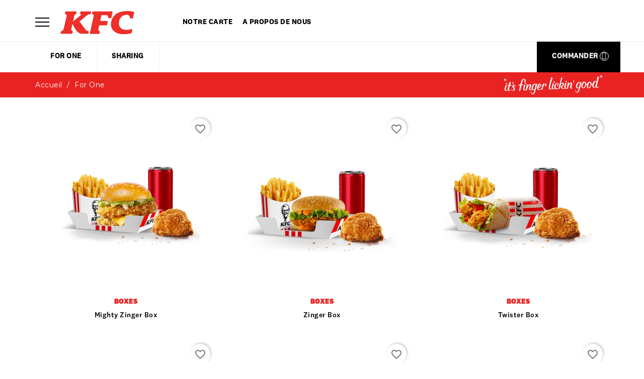

--- FILE ---
content_type: text/html; charset=utf-8
request_url: https://kfc.com.tn/29-for-one
body_size: 46129
content:
<!doctype html>
<html lang="fr">

  <head>
    
      
<!-- Google Tag Manager -->

<!-- End Google Tag Manager -->
    


  <meta charset="utf-8">


  <meta http-equiv="x-ua-compatible" content="ie=edge">



  <title>For one</title>
  <meta name="description" content="">
  <meta name="keywords" content="">
        <link rel="canonical" href="https://kfc.com.tn/29-for-one">
    
        



  <meta name="viewport" content="width=device-width, initial-scale=1">


<link href="https://fonts.googleapis.com/css2?family=Montserrat:wght@400;500;600;700&display=swap" rel="stylesheet">
<script src="https://ajax.googleapis.com/ajax/libs/jquery/3.5.1/jquery.min.js"></script>

  <link rel="icon" type="image/vnd.microsoft.icon" href="https://kfc.com.tn/img/favicon.ico?1607533626">
  <link rel="shortcut icon" type="image/x-icon" href="https://kfc.com.tn/img/favicon.ico?1607533626">



    <link rel="stylesheet" href="https://kfc.com.tn/themes/kfc/assets/css/theme.css" type="text/css" media="all">
  <link rel="stylesheet" href="https://kfc.com.tn/modules/ps_socialfollow/views/css/ps_socialfollow.css" type="text/css" media="all">
  <link rel="stylesheet" href="https://kfc.com.tn/modules/ps_facetedsearch/views/dist/front.css" type="text/css" media="all">
  <link rel="stylesheet" href="https://kfc.com.tn/modules/wbmegamenu/views/css/wbmegamenu.css" type="text/css" media="all">
  <link rel="stylesheet" href="https://kfc.com.tn/modules/wbproductcategory//views/css/front.css" type="text/css" media="all">
  <link rel="stylesheet" href="https://kfc.com.tn/modules/wbthemeconfigurator/views/css/frontend/font-awesome.min.css" type="text/css" media="all">
  <link rel="stylesheet" href="https://kfc.com.tn/modules/wbthemeconfigurator/views/css/frontend/owl.carousel.css" type="text/css" media="all">
  <link rel="stylesheet" href="https://kfc.com.tn/modules/wbthemeconfigurator/views/css/frontend/owl.theme.default.min.css" type="text/css" media="all">
  <link rel="stylesheet" href="https://kfc.com.tn/modules/wbthemeconfigurator/views/css/frontend/lightbox.css" type="text/css" media="all">
  <link rel="stylesheet" href="https://kfc.com.tn/modules/wbthemeconfigurator/views/css/frontend/slick.css" type="text/css" media="all">
  <link rel="stylesheet" href="https://kfc.com.tn/modules/wbthemeconfigurator/views/css/frontend/slick-theme.css" type="text/css" media="all">
  <link rel="stylesheet" href="https://kfc.com.tn/modules/wbthemeconfigurator/views/css/frontend/animate.css" type="text/css" media="all">
  <link rel="stylesheet" href="https://kfc.com.tn/modules/ndk_advanced_custom_fields/views/css/front.css" type="text/css" media="all">
  <link rel="stylesheet" href="https://kfc.com.tn/modules/ndk_advanced_custom_fields/views/css/chosen.css" type="text/css" media="all">
  <link rel="stylesheet" href="https://kfc.com.tn/modules/ordersSync//views/css/front.css" type="text/css" media="all">
  <link rel="stylesheet" href="https://kfc.com.tn/modules/customerDiscount//views/css/front.css" type="text/css" media="all">
  <link rel="stylesheet" href="https://kfc.com.tn/modules/SpecificDelivery//views/css/front.css" type="text/css" media="all">
  <link rel="stylesheet" href="https://kfc.com.tn/modules/uploadproductimage//views/css/front.css" type="text/css" media="all">
  <link rel="stylesheet" href="https://kfc.com.tn/modules/promos//views/css/front.css" type="text/css" media="all">
  <link rel="stylesheet" href="https://kfc.com.tn/js/jquery/ui/themes/base/minified/jquery-ui.min.css" type="text/css" media="all">
  <link rel="stylesheet" href="https://kfc.com.tn/js/jquery/ui/themes/base/minified/jquery.ui.theme.min.css" type="text/css" media="all">
  <link rel="stylesheet" href="https://kfc.com.tn/modules/blockwishlist/public/wishlist.css" type="text/css" media="all">
  <link rel="stylesheet" href="https://kfc.com.tn/js/jquery/plugins/fancybox/jquery.fancybox.css" type="text/css" media="all">
  <link rel="stylesheet" href="https://kfc.com.tn/js/jquery/plugins/chosen/jquery.chosen.css" type="text/css" media="all">
  <link rel="stylesheet" href="/modules/kfcmodule/views/css/kfc.css" type="text/css" media="all">
  <link rel="stylesheet" href="https://unpkg.com/leaflet@1.7.1/dist/leaflet.css" type="text/css" media="all">
  <link rel="stylesheet" href="https://unpkg.com/esri-leaflet-geocoder@2.3.3/dist/esri-leaflet-geocoder.css" type="text/css" media="all">
  <link rel="stylesheet" href="https://kfc.com.tn/themes/kfc/assets/css/custom.css" type="text/css" media="all">


<script type="text/javascript">
	var LANG_RTL=0;
	var langIso='fr';
	var baseUri='https://kfc.com.tn/';


 </script>


    <script type="text/javascript" src="https://code.jquery.com/jquery-3.5.1.min.js" ></script>
  <script type="text/javascript" src="/modules/kfcmodule/views/js/kfc.js" ></script>
  <script type="text/javascript" src="" ></script>


  <script type="text/javascript">
        var blockwishlistController = "https:\/\/kfc.com.tn\/module\/blockwishlist\/action";
        var customizeText = "Personnaliser";
        var prestashop = {"cart":{"products":[],"totals":{"total":{"type":"total","label":"Total","amount":0,"value":"0,00\u00a0TND"},"total_including_tax":{"type":"total","label":"Total TTC","amount":0,"value":"0,00\u00a0TND"},"total_excluding_tax":{"type":"total","label":"Total HT :","amount":0,"value":"0,00\u00a0TND"}},"subtotals":{"products":{"type":"products","label":"Sous-total","amount":0,"value":"0,00\u00a0TND"},"discounts":null,"shipping":{"type":"shipping","label":"Livraison","amount":0,"value":""},"tax":null},"products_count":0,"summary_string":"0 articles","vouchers":{"allowed":1,"added":[]},"discounts":[],"minimalPurchase":0,"minimalPurchaseRequired":""},"currency":{"id":1,"name":"Dinar tunisien","iso_code":"TND","iso_code_num":"788","sign":"TND"},"customer":{"lastname":null,"firstname":null,"email":null,"birthday":null,"newsletter":null,"newsletter_date_add":null,"optin":null,"website":null,"company":null,"siret":null,"ape":null,"is_logged":false,"gender":{"type":null,"name":null},"addresses":[]},"language":{"name":"Fran\u00e7ais (French)","iso_code":"fr","locale":"fr-FR","language_code":"fr","is_rtl":"0","date_format_lite":"Y-m-d","date_format_full":"Y-m-d H:i:s","id":3},"page":{"title":"","canonical":"https:\/\/kfc.com.tn\/29-for-one","meta":{"title":"For one","description":"","keywords":"","robots":"index"},"page_name":"category","body_classes":{"lang-fr":true,"lang-rtl":false,"country-TN":true,"currency-TND":true,"layout-full-width":true,"page-category":true,"tax-display-enabled":true,"category-id-29":true,"category-For one":true,"category-id-parent-2":true,"category-depth-level-2":true},"admin_notifications":[]},"shop":{"name":"KFC Tunisie  ","logo":"https:\/\/kfc.com.tn\/img\/kfc-pizza-logo-16075336261.jpg","stores_icon":"https:\/\/kfc.com.tn\/img\/logo_stores.png","favicon":"https:\/\/kfc.com.tn\/img\/favicon.ico"},"urls":{"base_url":"https:\/\/kfc.com.tn\/","current_url":"https:\/\/kfc.com.tn\/29-for-one","shop_domain_url":"https:\/\/kfc.com.tn","img_ps_url":"https:\/\/kfc.com.tn\/img\/","img_cat_url":"https:\/\/kfc.com.tn\/img\/c\/","img_lang_url":"https:\/\/kfc.com.tn\/img\/l\/","img_prod_url":"https:\/\/kfc.com.tn\/img\/p\/","img_manu_url":"https:\/\/kfc.com.tn\/img\/m\/","img_sup_url":"https:\/\/kfc.com.tn\/img\/su\/","img_ship_url":"https:\/\/kfc.com.tn\/img\/s\/","img_store_url":"https:\/\/kfc.com.tn\/img\/st\/","img_col_url":"https:\/\/kfc.com.tn\/img\/co\/","img_url":"https:\/\/kfc.com.tn\/themes\/kfc\/assets\/img\/","css_url":"https:\/\/kfc.com.tn\/themes\/kfc\/assets\/css\/","js_url":"https:\/\/kfc.com.tn\/themes\/kfc\/assets\/js\/","pic_url":"https:\/\/kfc.com.tn\/upload\/","pages":{"address":"https:\/\/kfc.com.tn\/address","addresses":"https:\/\/kfc.com.tn\/addresses","authentication":"https:\/\/kfc.com.tn\/login","cart":"https:\/\/kfc.com.tn\/cart","category":"https:\/\/kfc.com.tn\/index.php?controller=category","cms":"https:\/\/kfc.com.tn\/index.php?controller=cms","contact":"https:\/\/kfc.com.tn\/nous-contacter","discount":"https:\/\/kfc.com.tn\/discount","guest_tracking":"https:\/\/kfc.com.tn\/suivi-clients","history":"https:\/\/kfc.com.tn\/order-history","identity":"https:\/\/kfc.com.tn\/identite","index":"https:\/\/kfc.com.tn\/","my_account":"https:\/\/kfc.com.tn\/Mon-compte","order_confirmation":"https:\/\/kfc.com.tn\/order-confirmation","order_detail":"https:\/\/kfc.com.tn\/index.php?controller=order-detail","order_follow":"https:\/\/kfc.com.tn\/commande-suivre","order":"https:\/\/kfc.com.tn\/ordre","order_return":"https:\/\/kfc.com.tn\/index.php?controller=order-return","order_slip":"https:\/\/kfc.com.tn\/Fiche-credit","pagenotfound":"https:\/\/kfc.com.tn\/page-introuvable","password":"https:\/\/kfc.com.tn\/recuperer-mot-de-passe","pdf_invoice":"https:\/\/kfc.com.tn\/index.php?controller=pdf-invoice","pdf_order_return":"https:\/\/kfc.com.tn\/index.php?controller=pdf-order-return","pdf_order_slip":"https:\/\/kfc.com.tn\/index.php?controller=pdf-order-slip","prices_drop":"https:\/\/kfc.com.tn\/promotions","product":"https:\/\/kfc.com.tn\/index.php?controller=product","search":"https:\/\/kfc.com.tn\/chercher","sitemap":"https:\/\/kfc.com.tn\/sitemap","stores":"https:\/\/kfc.com.tn\/Magasins","supplier":"https:\/\/kfc.com.tn\/supplier","register":"https:\/\/kfc.com.tn\/login?create_account=1","order_login":"https:\/\/kfc.com.tn\/ordre?login=1"},"alternative_langs":[],"theme_assets":"\/themes\/kfc\/assets\/","actions":{"logout":"https:\/\/kfc.com.tn\/?mylogout="},"no_picture_image":{"bySize":{"cart_default":{"url":"https:\/\/kfc.com.tn\/img\/p\/fr-default-cart_default.jpg","width":125,"height":125},"small_default":{"url":"https:\/\/kfc.com.tn\/img\/p\/fr-default-small_default.jpg","width":155,"height":155},"home_default":{"url":"https:\/\/kfc.com.tn\/img\/p\/fr-default-home_default.jpg","width":356,"height":356},"medium_default":{"url":"https:\/\/kfc.com.tn\/img\/p\/fr-default-medium_default.jpg","width":452,"height":452},"large_default":{"url":"https:\/\/kfc.com.tn\/img\/p\/fr-default-large_default.jpg","width":800,"height":800}},"small":{"url":"https:\/\/kfc.com.tn\/img\/p\/fr-default-cart_default.jpg","width":125,"height":125},"medium":{"url":"https:\/\/kfc.com.tn\/img\/p\/fr-default-home_default.jpg","width":356,"height":356},"large":{"url":"https:\/\/kfc.com.tn\/img\/p\/fr-default-large_default.jpg","width":800,"height":800},"legend":""}},"configuration":{"display_taxes_label":true,"display_prices_tax_incl":true,"is_catalog":true,"show_prices":true,"opt_in":{"partner":true},"quantity_discount":{"type":"discount","label":"Remise sur prix unitaire"},"voucher_enabled":1,"return_enabled":0},"field_required":[],"breadcrumb":{"links":[{"title":"Accueil","url":"https:\/\/kfc.com.tn\/"},{"title":"For one","url":"https:\/\/kfc.com.tn\/29-for-one"}],"count":2},"link":{"protocol_link":"https:\/\/","protocol_content":"https:\/\/"},"time":1768491329,"static_token":"449fbcd7a19c3bed463cbeffa14d06f2","token":"3ba5a8727a2beecd37e264c4fcd658fc","debug":false,"modules":{"api":{"timbre_fiscal":"1","timbre_fiscal_value":"0.1","timbre_fiscal_label":"Droit de timbre"}}};
        var productsAlreadyTagged = [];
        var removeFromWishlistUrl = "https:\/\/kfc.com.tn\/module\/blockwishlist\/action?action=deleteProductFromWishlist";
        var wishlistAddProductToCartUrl = "https:\/\/kfc.com.tn\/module\/blockwishlist\/action?action=addProductToCart";
        var wishlistUrl = "https:\/\/kfc.com.tn\/module\/blockwishlist\/view";
      </script>
<script src="https://cdnjs.cloudflare.com/ajax/libs/js-cookie/2.2.1/js.cookie.min.js" integrity="sha512-Meww2sXqNHxI1+5Dyh/9KAtvI9RZSA4c1K2k5iL02oiPO/RH3Q30L3M1albtqMg50u4gRTYdV4EXOQqXEI336A==" crossorigin="anonymous"></script>



  




<svg style="display:none">


<symbol viewBox="0 0 512 512" id="hsumm">
  <path d="m376 350.161h-88c-8.284 0-15 6.716-15 15s6.716 15 15 15h88c8.284 0 15-6.716 15-15s-6.716-15-15-15z"/><path d="m376 232.95h-88c-8.284 0-15 6.716-15 15s6.716 15 15 15h88c8.284 0 15-6.716 15-15s-6.716-15-15-15z"/><path d="m201.615 212.486c-6.359-5.309-15.818-4.46-21.128 1.899l-25.329 30.332-5.747-11.47c-3.711-7.407-12.723-10.403-20.13-6.691-7.407 3.711-10.402 12.724-6.691 20.13l16 31.934c2.265 4.521 6.656 7.597 11.68 8.181.58.067 1.157.1 1.733.1 4.415 0 8.644-1.951 11.512-5.385l40-47.9c5.308-6.36 4.458-15.82-1.9-21.13z"/><path d="m184.719 323.694c-6.742-4.814-16.109-3.253-20.925 3.487l-7.794 10.912-7.794-10.912c-4.815-6.741-14.184-8.302-20.925-3.487s-8.302 14.184-3.487 20.925l13.772 19.281-13.772 19.281c-4.815 6.741-3.254 16.109 3.487 20.925 2.643 1.888 5.688 2.795 8.706 2.795 4.68 0 9.291-2.184 12.219-6.282l7.794-10.911 7.794 10.912c2.928 4.099 7.539 6.282 12.219 6.282 3.017 0 6.063-.908 8.706-2.795 6.741-4.815 8.302-14.184 3.487-20.925l-13.772-19.282 13.772-19.281c4.815-6.741 3.254-16.109-3.487-20.925z"/><path d="m399 51.448v-6.448c0-24.813-20.187-45-45-45h-196c-24.813 0-45 20.187-45 45v6.448c-32.323 8.464-56 37.997-56 72.552v313c0 41.355 33.645 75 75 75h248c41.355 0 75-33.645 75-75v-313c0-34.555-23.677-64.088-56-72.552zm-256-6.448c0-8.271 6.729-15 15-15h196c8.271 0 15 6.729 15 15v37c0 8.271-6.729 15-15 15h-196c-8.271 0-15-6.729-15-15zm282 392c0 24.813-20.187 45-45 45h-248c-24.813 0-45-20.187-45-45v-313c0-17.931 10.623-33.601 26.031-40.795.642 24.257 20.56 43.795 44.969 43.795h196c24.409 0 44.327-19.538 44.969-43.795 15.408 7.194 26.031 22.864 26.031 40.795z"/>
  </symbol>

  <symbol viewBox="0 0 512 512" id="hcur">
    <path d="M336,16c-85.312,0-176,28.032-176,80v64c0,8.832,7.168,16,16,16c8.832,0,16-7.168,16-16v-16.672
      C225.952,164.736,282.016,176,336,176s110.048-11.264,144-32.672V160c0,15.648-39.36,40.608-113.344,46.784
      c-8.768,0.704-15.328,8.48-14.592,17.28c0.672,8.352,7.68,14.656,15.904,14.656c0.48,0,0.896-0.032,1.376-0.064
      c41.664-3.488,83.168-14.272,110.656-31.776V224c0,13.664-28.992,33.312-82.784,42.816c-8.672,1.536-14.496,9.856-12.96,18.528
      c1.376,7.744,8.128,13.216,15.712,13.216c0.928,0,1.888-0.064,2.816-0.256c32.544-5.728,58.592-15.104,77.216-27.008V288
      c0,13.664-28.992,33.312-82.784,42.816c-8.672,1.536-14.496,9.856-12.96,18.528c1.376,7.744,8.128,13.216,15.712,13.216
      c0.928,0,1.888-0.064,2.816-0.256c32.544-5.728,58.592-15.136,77.216-27.008V352c0,13.664-28.992,33.312-82.784,42.816
      c-8.672,1.536-14.496,9.856-12.96,18.528c1.376,7.744,8.128,13.216,15.712,13.216c0.928,0,1.888-0.064,2.816-0.256
      c32.544-5.728,58.592-15.136,77.216-27.008V416c0,15.648-39.36,40.608-113.344,46.784c-8.768,0.704-15.328,8.48-14.592,17.28
      c0.672,8.352,7.68,14.656,15.904,14.656c0.48,0,0.896-0.032,1.376-0.064C440.352,488.704,512,462.112,512,416V96
      C512,44.032,421.312,16,336,16z M336,144c-87.904,0-144-28.448-144-48s56.096-48,144-48s144,28.448,144,48S423.904,144,336,144z"></path>
    <path d="M176,208C90.688,208,0,236.032,0,288v128c0,51.968,90.688,80,176,80s176-28.032,176-80V288
      C352,236.032,261.312,208,176,208z M320,416c0,19.552-56.096,48-144,48S32,435.552,32,416v-16.672
      C65.952,420.736,122.016,432,176,432s110.048-11.264,144-32.672V416z M320,352c0,19.552-56.096,48-144,48S32,371.552,32,352
      v-16.672C65.952,356.736,122.016,368,176,368s110.048-11.264,144-32.672V352z M176,336c-87.904,0-144-28.448-144-48
      s56.096-48,144-48s144,28.448,144,48S263.904,336,176,336z"></path>
  </symbol>

  <symbol viewBox="0 0 512 512" id="hlan">
    <path d="M259.992,0.032C190.125-1.049,124.473,25.547,75.085,74.879c-35.186,35.147-58.823,78.572-69.157,125.898
      c-0.119,0.447-0.223,0.898-0.304,1.359c-3.971,18.677-5.873,37.953-5.597,57.562C1.997,399.106,116.693,512.001,256.006,512
      c0.46,0,0.924-0.001,1.385-0.003c38.533-0.206,75.531-8.794,110.045-25.534h59.642c28.859,0,52.34-23.479,52.34-52.34v-53.188
      c20.914-37.34,32.162-79.582,32.569-122.465C513.32,118.107,400.276,2.173,259.992,0.032z M438.427,127.979
      c12.939,18.372,23.177,38.761,30.138,60.574H358.588L438.427,127.979z M327.841,44.858c34.448,11.782,65.115,31.784,89.678,57.628
      l-89.678,68.04V44.858z M98.369,98.189c24.611-24.585,53.869-42.67,85.791-53.486v130.02l-92.747-69.256
      C93.674,103.001,95.986,100.57,98.369,98.189z M70.971,131.321l76.645,57.232H43.262
      C49.657,168.284,58.963,149.046,70.971,131.321z M74.268,384.948c-13.264-18.601-23.754-39.302-30.844-61.501h105.439
      L74.268,384.948z M184.16,467.094c-34.008-11.662-64.399-31.345-88.857-56.786l88.857-73.26V467.094z M427.078,453.516h-63.49
      c-2.574,0-5.112,0.603-7.412,1.762c-9.243,4.656-18.698,8.62-28.337,11.916V343.131l117.41,97.699
      C442.512,448.222,435.41,453.516,427.078,453.516z M448.718,368.253c-1.472,2.52-2.247,5.387-2.247,8.306v22.425l-90.776-75.536
      h112.886C463.637,339.024,456.998,354.068,448.718,368.253z M476.334,290.5H311.366c-9.098,0-16.474,7.376-16.474,16.474v168.703
      c-12.335,2.17-24.909,3.304-37.677,3.373c-0.41,0.002-0.799,0.003-1.208,0.003c-13.256,0-26.256-1.174-38.901-3.422V306.975
      c0-9.098-7.376-16.474-16.474-16.474H35.638c-1.6-10.215-2.517-20.651-2.668-31.269c-0.18-12.772,0.714-25.379,2.615-37.731
      h165.048c9.098,0,16.474-7.376,16.474-16.474V40.361c0-1.372-0.187-2.697-0.502-3.971c12.86-2.273,26.017-3.442,39.362-3.442
      c1.171,0,2.349,0.009,3.523,0.026c12.228,0.187,24.213,1.382,35.889,3.476c-0.306,1.256-0.487,2.561-0.487,3.911v164.666
      c0,9.098,7.376,16.474,16.474,16.474h164.987c1.872,11.944,2.807,24.186,2.688,36.656
      C478.938,269.017,478.008,279.825,476.334,290.5z"></path>
  </symbol>

  <symbol viewBox="0 0 512 512" id="arleft">
   <path d="M501.333,245.333H36.417l141.792-141.792c4.167-4.167,4.167-10.917,0-15.083c-4.167-4.167-10.917-4.167-15.083,0l-160,160
      c-4.167,4.167-4.167,10.917,0,15.083l160,160c2.083,2.083,4.813,3.125,7.542,3.125c2.729,0,5.458-1.042,7.542-3.125
      c4.167-4.167,4.167-10.917,0-15.083L36.417,266.667h464.917c5.896,0,10.667-4.771,10.667-10.667S507.229,245.333,501.333,245.333z
      "/>
  </symbol>

  <symbol viewBox="0 0 512 512" id="arright">
  <g transform="matrix(-1, 1.22465e-16, -1.22465e-16, -1, 512, 512)">
    <path d="M501.333,245.333H36.417l141.792-141.792c4.167-4.167,4.167-10.917,0-15.083c-4.167-4.167-10.917-4.167-15.083,0l-160,160    c-4.167,4.167-4.167,10.917,0,15.083l160,160c2.083,2.083,4.813,3.125,7.542,3.125c2.729,0,5.458-1.042,7.542-3.125    c4.167-4.167,4.167-10.917,0-15.083L36.417,266.667h464.917c5.896,0,10.667-4.771,10.667-10.667S507.229,245.333,501.333,245.333z"/>
  </g>
  </symbol>

  <symbol viewBox="0 0 31.49 31.49" id="arrow">
   <path d="M21.205,5.007c-0.429-0.444-1.143-0.444-1.587,0c-0.429,0.429-0.429,1.143,0,1.571l8.047,8.047H1.111
  C0.492,14.626,0,15.118,0,15.737c0,0.619,0.492,1.127,1.111,1.127h26.554l-8.047,8.032c-0.429,0.444-0.429,1.159,0,1.587
  c0.444,0.444,1.159,0.444,1.587,0l9.952-9.952c0.444-0.429,0.444-1.143,0-1.571L21.205,5.007z"></path>
  </symbol>

  <symbol viewBox="0 0 52 52" id="successi">
   <path d="M26,0C11.664,0,0,11.663,0,26s11.664,26,26,26s26-11.663,26-26S40.336,0,26,0z M26,50C12.767,50,2,39.233,2,26
    S12.767,2,26,2s24,10.767,24,24S39.233,50,26,50z"></path>
  <path d="M38.252,15.336l-15.369,17.29l-9.259-7.407c-0.43-0.345-1.061-0.274-1.405,0.156c-0.345,0.432-0.275,1.061,0.156,1.406
    l10,8C22.559,34.928,22.78,35,23,35c0.276,0,0.551-0.114,0.748-0.336l16-18c0.367-0.412,0.33-1.045-0.083-1.411
    C39.251,14.885,38.62,14.922,38.252,15.336z"></path>
  </symbol>

  <symbol id="hwork" viewBox="0 0 465.2 465.2">
      <path d="M279.591,423.714c-3.836,0.956-7.747,1.805-11.629,2.52c-10.148,1.887-16.857,11.647-14.98,21.804
        c0.927,4.997,3.765,9.159,7.618,11.876c3.971,2.795,9.025,4.057,14.175,3.099c4.623-0.858,9.282-1.867,13.854-3.008
        c10.021-2.494,16.126-12.646,13.626-22.662C299.761,427.318,289.618,421.218,279.591,423.714z"></path>
      <path d="M417.887,173.047c1.31,3.948,3.811,7.171,6.97,9.398c4.684,3.299,10.813,4.409,16.662,2.475
        c9.806-3.256,15.119-13.83,11.875-23.631c-1.478-4.468-3.118-8.95-4.865-13.314c-3.836-9.59-14.714-14.259-24.309-10.423
        c-9.585,3.834-14.256,14.715-10.417,24.308C415.271,165.528,416.646,169.293,417.887,173.047z"></path>
      <path d="M340.36,397.013c-3.299,2.178-6.704,4.286-10.134,6.261c-8.949,5.162-12.014,16.601-6.854,25.546
        c1.401,2.433,3.267,4.422,5.416,5.942c5.769,4.059,13.604,4.667,20.127,0.909c4.078-2.352,8.133-4.854,12.062-7.452
        c8.614-5.691,10.985-17.294,5.291-25.912C360.575,393.686,348.977,391.318,340.36,397.013z"></path>
      <path d="M465.022,225.279c-0.407-10.322-9.101-18.356-19.426-17.953c-10.312,0.407-18.352,9.104-17.947,19.422
        c0.155,3.945,0.195,7.949,0.104,11.89c-0.145,6.473,3.021,12.243,7.941,15.711c2.931,2.064,6.488,3.313,10.345,3.401
        c10.322,0.229,18.876-7.958,19.105-18.285C465.247,234.756,465.208,229.985,465.022,225.279z"></path>
      <path d="M414.835,347.816c-8.277-6.21-19.987-4.524-26.186,3.738c-2.374,3.164-4.874,6.289-7.434,9.298
        c-6.69,7.86-5.745,19.666,2.115,26.361c0.448,0.38,0.901,0.729,1.371,1.057c7.814,5.509,18.674,4.243,24.992-3.171
        c3.057-3.59,6.037-7.323,8.874-11.102C424.767,365.735,423.089,354.017,414.835,347.816z"></path>
      <path d="M442.325,280.213c-9.855-3.09-20.35,2.396-23.438,12.251c-1.182,3.765-2.492,7.548-3.906,11.253
        c-3.105,8.156-0.13,17.13,6.69,21.939c1.251,0.879,2.629,1.624,4.126,2.19c9.649,3.682,20.454-1.159,24.132-10.812
        c1.679-4.405,3.237-8.906,4.646-13.382C457.66,293.795,452.178,283.303,442.325,280.213z"></path>
      <path d="M197.999,426.402c-16.72-3.002-32.759-8.114-47.968-15.244c-0.18-0.094-0.341-0.201-0.53-0.287
        c-3.584-1.687-7.162-3.494-10.63-5.382c-0.012-0.014-0.034-0.023-0.053-0.031c-6.363-3.504-12.573-7.381-18.606-11.628
        C32.24,331.86,11.088,209.872,73.062,121.901c13.476-19.122,29.784-35.075,47.965-47.719c0.224-0.156,0.448-0.311,0.67-0.468
        c64.067-44.144,151.06-47.119,219.089-1.757l-14.611,21.111c-4.062,5.876-1.563,10.158,5.548,9.518l63.467-5.682
        c7.12-0.64,11.378-6.799,9.463-13.675L387.61,21.823c-1.908-6.884-6.793-7.708-10.859-1.833l-14.645,21.161
        C312.182,7.638,252.303-5.141,192.87,5.165c-5.986,1.036-11.888,2.304-17.709,3.78c-0.045,0.008-0.081,0.013-0.117,0.021
        c-0.225,0.055-0.453,0.128-0.672,0.189C123.122,22.316,78.407,52.207,46.5,94.855c-0.269,0.319-0.546,0.631-0.8,0.978
        c-1.061,1.429-2.114,2.891-3.145,4.353c-1.686,2.396-3.348,4.852-4.938,7.308c-0.199,0.296-0.351,0.597-0.525,0.896
        C10.762,149.191-1.938,196.361,0.24,244.383c0.005,0.158-0.004,0.317,0,0.479c0.211,4.691,0.583,9.447,1.088,14.129
        c0.027,0.302,0.094,0.588,0.145,0.89c0.522,4.708,1.177,9.427,1.998,14.145c8.344,48.138,31.052,91.455,65.079,125.16
        c0.079,0.079,0.161,0.165,0.241,0.247c0.028,0.031,0.059,0.047,0.086,0.076c9.142,9.017,19.086,17.357,29.793,24.898
        c28.02,19.744,59.221,32.795,92.729,38.808c10.167,1.827,19.879-4.941,21.703-15.103
        C214.925,437.943,208.163,428.223,197.999,426.402z"></path>
      <path d="M221.124,83.198c-8.363,0-15.137,6.78-15.137,15.131v150.747l137.87,71.271c2.219,1.149,4.595,1.69,6.933,1.69
        c5.476,0,10.765-2.982,13.454-8.185c3.835-7.426,0.933-16.549-6.493-20.384l-121.507-62.818V98.329
        C236.243,89.978,229.477,83.198,221.124,83.198z"></path>
  </symbol>

   <symbol viewBox="0 0 512 512" id="hship">
    <path d="M319.539,282.076h-13.62c0.111-1.358,0.183-2.728,0.183-4.114v-15.313c0-0.494-0.048-0.976-0.117-1.451
      c22.364-13.837,38.657-36.562,43.898-63.199h0.328c18.743,0,33.991-15.248,33.991-33.991c0-13.16-7.523-24.589-18.49-30.235
      c2.394-5.513,3.823-11.535,4.078-17.857c0.137-0.659,0.21-1.342,0.21-2.042C370,51.084,318.916,0,256.125,0
      c-62.322,0-113.102,50.326-113.857,112.473c-0.065,0.459-0.11,0.925-0.11,1.402c0,6.939,1.419,13.552,3.979,19.567
      C134.818,138.965,127,150.59,127,164.009C127,182.752,142.248,198,160.991,198h0.004c5.322,27.051,22.041,50.068,44.944,63.839
      c-0.022,0.268-0.041,0.537-0.041,0.81v15.313c0,1.386,0.072,2.756,0.183,4.114h-13.619C116.114,282.076,54,344.19,54,420.538V502
      c0,5.522,4.477,10,10,10h384c5.523,0,10-4.478,10-10v-81.462C458,344.19,395.886,282.076,319.539,282.076z M353.867,150.52
      c5.944,1.614,10.335,7.042,10.335,13.49c0,7.214-5.49,13.168-12.511,13.91V154c0-0.495-0.048-0.978-0.117-1.453
      C352.362,151.897,353.121,151.216,353.867,150.52z M159.187,154v23.87c-6.864-0.889-12.187-6.759-12.187-13.861
      c0-6.674,4.701-12.263,10.963-13.651c0.49,0.461,0.99,0.911,1.498,1.353C159.288,152.447,159.187,153.211,159.187,154z
       M256.125,20c48.386,0,88.338,36.796,93.346,83.875H162.779C167.787,56.796,207.739,20,256.125,20z M163.864,123.875h184.271
      C344.003,135.585,332.824,144,319.717,144H192.283C179.176,144,167.997,135.585,163.864,123.875z M179.187,179.438v-17.186
      c4.177,1.132,8.565,1.747,13.096,1.747h19.574c-2.153,2.039-3.504,4.915-3.504,8.106c0,6.163,5.014,11.177,11.178,11.177
      s11.178-5.014,11.178-11.177c0-3.192-1.352-6.068-3.504-8.106h57.592c-2.153,2.039-3.504,4.915-3.504,8.106
      c0,6.163,5.014,11.177,11.178,11.177s11.178-5.014,11.178-11.177c0-3.192-1.352-6.068-3.504-8.106h19.574
      c4.127,0,8.135-0.511,11.974-1.456v16.895c0,41.97-34.207,76.115-76.252,76.115C213.393,255.554,179.187,221.409,179.187,179.438z
       M286.102,270.552v7.41C286.102,294.525,272.598,308,256,308c-16.598,0-30.102-13.475-30.102-30.038v-7.045
      c9.313,3.006,19.239,4.637,29.541,4.637C266.155,275.554,276.467,273.794,286.102,270.552z M144,491.761h-4V475
      c0-3.806,1.527-7.263,4-9.789V491.761z M214.402,491.761H164V451v-57.26h50.402V491.761z M214.221,373.74h-44.934L180.541,348
      h37.332L214.221,373.74z M277.598,491.761h-43.195V393.74h43.195V491.761z M234.422,373.74l3.652-25.74h35.85l3.654,25.74H234.422
      z M348,451v40.761h-50.402V393.74H348V451z M294.124,348h37.322l11.263,25.74h-44.931L294.124,348z M372,491.761h-4v-26.55
      c2.473,2.526,4,5.983,4,9.789V491.761z M438,492h-46v-17c0-15.269-10.118-28.217-24-32.497V383.74
      c0-1.354-0.282-2.773-0.839-4.009l-20.015-45.74c-1.592-3.64-5.188-5.991-9.161-5.991h-55.382H256h-26.608h-55.393
      c-3.974,0-7.57,2.353-9.163,5.994l-19.999,45.74c-0.551,1.24-0.837,2.649-0.837,4.006v58.763c-13.882,4.281-24,17.228-24,32.497
      v17H74v-71.462c0-65.32,53.142-118.462,118.462-118.462h19.655C220.657,317.516,237.123,328,256,328s35.343-10.484,43.883-25.924
      h19.656c65.32,0,118.461,53.142,118.461,118.462V492z"></path>
    <path d="M280.035,207.904c-3.905-3.905-10.237-3.905-14.142,0c-2.642,2.643-6.156,4.098-9.893,4.098s-7.25-1.455-9.893-4.098
      c-3.904-3.906-10.237-3.904-14.142,0c-3.905,3.905-3.906,10.237,0,14.142c6.42,6.42,14.956,9.956,24.035,9.956
      c9.079,0,17.615-3.535,24.035-9.956C283.94,218.141,283.94,211.809,280.035,207.904z"></path>
    <path d="M329.952,82.476c-7.77-18.247-21.95-32.919-39.93-41.313c-5.004-2.337-10.956-0.173-13.292,4.831
      c-2.336,5.004-0.174,10.955,4.831,13.292c13.505,6.305,24.155,17.323,29.99,31.026c1.62,3.803,5.317,6.085,9.205,6.085
      c1.307,0,2.635-0.258,3.913-0.802C329.75,93.43,332.115,87.557,329.952,82.476z"></path>
    <path d="M256.258,33.667c-0.013,0-0.12,0-0.133,0c-5.515,0-9.942,4.465-9.953,9.98c-0.011,5.515,4.493,9.998,10.008,10.02
      c0.013,0,0.12,0,0.133,0c5.515,0,9.942-4.465,9.953-9.98C266.277,38.172,261.773,33.688,256.258,33.667z"></path>
  </symbol>

    <symbol viewBox="0 0 490 490" id="hcom">
       <path d="M215.746,324.797L109.763,98.724l127.557-23.822v288.682c-137.303,6.625-190.134,99.45-192.383,103.566l-12.408,22.659
    h444.023l-17.213-24.174c-2.876-4.024-69.217-94.753-191.419-101.975V69.195l113.894-21.267l-107.56,229.424H490L382.395,47.82
    l93.958-17.534l-5.615-30.095L28.886,82.689l5.615,30.095l71.115-13.281L0,324.797H215.746z M88.939,459.209
    c24.021-26.209,74.909-65.653,163.68-65.653c76.791,0,131.336,39.046,159.61,65.653H88.939z M322.403,246.752l59.731-127.419
    l59.716,127.419H322.403z M48.149,294.197l59.716-127.419l59.731,127.419H48.149z"></path>
    </symbol>

  <symbol id="hwish" viewBox="0 -28 512.001 512">
    <path d="m256 455.515625c-7.289062 0-14.316406-2.640625-19.792969-7.4375-20.683593-18.085937-40.625-35.082031-58.21875-50.074219l-.089843-.078125c-51.582032-43.957031-96.125-81.917969-127.117188-119.3125-34.644531-41.804687-50.78125-81.441406-50.78125-124.742187 0-42.070313 14.425781-80.882813 40.617188-109.292969 26.503906-28.746094 62.871093-44.578125 102.414062-44.578125 29.554688 0 56.621094 9.34375 80.445312 27.769531 12.023438 9.300781 22.921876 20.683594 32.523438 33.960938 9.605469-13.277344 20.5-24.660157 32.527344-33.960938 23.824218-18.425781 50.890625-27.769531 80.445312-27.769531 39.539063 0 75.910156 15.832031 102.414063 44.578125 26.191406 28.410156 40.613281 67.222656 40.613281 109.292969 0 43.300781-16.132812 82.9375-50.777344 124.738281-30.992187 37.398437-75.53125 75.355469-127.105468 119.308594-17.625 15.015625-37.597657 32.039062-58.328126 50.167969-5.472656 4.789062-12.503906 7.429687-19.789062 7.429687zm-112.96875-425.523437c-31.066406 0-59.605469 12.398437-80.367188 34.914062-21.070312 22.855469-32.675781 54.449219-32.675781 88.964844 0 36.417968 13.535157 68.988281 43.882813 105.605468 29.332031 35.394532 72.960937 72.574219 123.476562 115.625l.09375.078126c17.660156 15.050781 37.679688 32.113281 58.515625 50.332031 20.960938-18.253907 41.011719-35.34375 58.707031-50.417969 50.511719-43.050781 94.136719-80.222656 123.46875-115.617188 30.34375-36.617187 43.878907-69.1875 43.878907-105.605468 0-34.515625-11.605469-66.109375-32.675781-88.964844-20.757813-22.515625-49.300782-34.914062-80.363282-34.914062-22.757812 0-43.652344 7.234374-62.101562 21.5-16.441406 12.71875-27.894532 28.796874-34.609375 40.046874-3.453125 5.785157-9.53125 9.238282-16.261719 9.238282s-12.808594-3.453125-16.261719-9.238282c-6.710937-11.25-18.164062-27.328124-34.609375-40.046874-18.449218-14.265626-39.34375-21.5-62.097656-21.5zm0 0"/>
  </symbol>

  <symbol viewBox="0 0 482.9 482.9" id="huser">
     <path d="M239.7,260.2c0.5,0,1,0,1.6,0c0.2,0,0.4,0,0.6,0c0.3,0,0.7,0,1,0c29.3-0.5,53-10.8,70.5-30.5
      c38.5-43.4,32.1-117.8,31.4-124.9c-2.5-53.3-27.7-78.8-48.5-90.7C280.8,5.2,262.7,0.4,242.5,0h-0.7c-0.1,0-0.3,0-0.4,0h-0.6
      c-11.1,0-32.9,1.8-53.8,13.7c-21,11.9-46.6,37.4-49.1,91.1c-0.7,7.1-7.1,81.5,31.4,124.9C186.7,249.4,210.4,259.7,239.7,260.2z
       M164.6,107.3c0-0.3,0.1-0.6,0.1-0.8c3.3-71.7,54.2-79.4,76-79.4h0.4c0.2,0,0.5,0,0.8,0c27,0.6,72.9,11.6,76,79.4
      c0,0.3,0,0.6,0.1,0.8c0.1,0.7,7.1,68.7-24.7,104.5c-12.6,14.2-29.4,21.2-51.5,21.4c-0.2,0-0.3,0-0.5,0l0,0c-0.2,0-0.3,0-0.5,0
      c-22-0.2-38.9-7.2-51.4-21.4C157.7,176.2,164.5,107.9,164.6,107.3z"/>
    <path d="M446.8,383.6c0-0.1,0-0.2,0-0.3c0-0.8-0.1-1.6-0.1-2.5c-0.6-19.8-1.9-66.1-45.3-80.9c-0.3-0.1-0.7-0.2-1-0.3
      c-45.1-11.5-82.6-37.5-83-37.8c-6.1-4.3-14.5-2.8-18.8,3.3c-4.3,6.1-2.8,14.5,3.3,18.8c1.7,1.2,41.5,28.9,91.3,41.7
      c23.3,8.3,25.9,33.2,26.6,56c0,0.9,0,1.7,0.1,2.5c0.1,9-0.5,22.9-2.1,30.9c-16.2,9.2-79.7,41-176.3,41
      c-96.2,0-160.1-31.9-176.4-41.1c-1.6-8-2.3-21.9-2.1-30.9c0-0.8,0.1-1.6,0.1-2.5c0.7-22.8,3.3-47.7,26.6-56
      c49.8-12.8,89.6-40.6,91.3-41.7c6.1-4.3,7.6-12.7,3.3-18.8c-4.3-6.1-12.7-7.6-18.8-3.3c-0.4,0.3-37.7,26.3-83,37.8
      c-0.4,0.1-0.7,0.2-1,0.3c-43.4,14.9-44.7,61.2-45.3,80.9c0,0.9,0,1.7-0.1,2.5c0,0.1,0,0.2,0,0.3c-0.1,5.2-0.2,31.9,5.1,45.3
      c1,2.6,2.8,4.8,5.2,6.3c3,2,74.9,47.8,195.2,47.8s192.2-45.9,195.2-47.8c2.3-1.5,4.2-3.7,5.2-6.3
      C447,415.5,446.9,388.8,446.8,383.6z"/>
  </symbol>

  <symbol id="hcart" viewBox="0 -46 512 512">
      <g transform="matrix(-1 0 0 1 512 0)"><path d="m402 230c-5.519531 0-10 4.480469-10 10s4.480469 10 10 10 10-4.480469 10-10-4.480469-10-10-10zm0 0"/><path d="m359.5 234.476562c-35.984375 10.132813-65.621094 37.003907-79.28125 71.875-2.015625 5.144532.519531 10.945313 5.664062 12.960938 5.132813 2.007812 10.941407-.511719 12.957032-5.664062 11.390625-29.078126 36.09375-51.476563 66.082031-59.921876 5.316406-1.5 8.410156-7.023437 6.914063-12.335937-1.496094-5.316406-7.019532-8.414063-12.335938-6.914063zm0 0"/><path d="m394.21875 188.214844c8.894531-7.527344 14.605469-17.449219 16.78125-28.214844h31c16.542969 0 30-13.457031 30-30v-100c0-16.542969-13.457031-30-30-30h-100c-16.542969 0-30 13.457031-30 30v100c0 3.507812.609375 6.871094 1.71875 10h-11.71875c-16.574219 0-30 13.425781-30 30 0 7.679688 2.902344 14.6875 7.664062 20-4.761718 5.3125-7.664062 12.320312-7.664062 20v40c0 5.515625-4.484375 10-10 10h-32c-27.570312 0-50-22.429688-50-50v-95.382812c2.289062-1.324219 4.453125-2.871094 6.4375-4.617188h49.5625c16.542969 0 30-13.457031 30-30s-13.457031-30-30-30h-49.574219c-7.25-6.398438-16.644531-10-26.425781-10h-70c-5.523438 0-10 4.476562-10 10v60c0 5.523438 4.476562 10 10 10h27.671875l-23.640625 112.105469c-.722656 2.925781-1.164062 5.914062-1.347656 8.910156-4.171875-.664063-8.40625-1.015625-12.683594-1.015625-44.113281 0-80 35.886719-80 80v10c0 5.523438 4.476562 9.988281 10 9.988281h13.414062c-2.246093 6.355469-3.414062 13.097657-3.414062 20.011719 0 33.085938 26.914062 60 60 60s60-26.914062 60-60c0-6.914062-1.167969-13.644531-3.414062-20h15.046874c13.035157 12.753906 30.609376 20 48.96875 20h131.398438c0 33.085938 26.914062 60 60 60s60-26.914062 60-60h50c5.523438 0 10-4.476562 10-10 0-75.527344-49.511719-139.695312-117.78125-161.785156zm-52.21875-168.214844h100c5.515625 0 10 4.484375 10 10v10h-120v-10c0-5.515625 4.484375-10 10-10zm-10 110v-70h120v70c0 5.515625-4.484375 10-10 10-31.449219 0-68.003906 0-100 0-5.515625 0-10-4.484375-10-10zm-30 29.988281h88.296875c-4.035156 11.441407-15.050781 20.011719-28.296875 20.011719h-60c-5.515625 0-10-4.484375-10-10 0-5.601562 4.574219-10.011719 10-10.011719zm-56-79.988281c0 5.515625-4.484375 10-10 10h-37.28125c.839844-3.238281 1.28125-6.597656 1.28125-10s-.441406-6.761719-1.277344-10h37.277344c5.515625 0 10 4.484375 10 10zm-71.097656-13.316406c3.289062 3.667968 5.097656 8.394531 5.097656 13.316406 0 8.679688-5.574219 16.113281-13.34375 18.863281-2.121094.753907-4.363281 1.136719-6.65625 1.136719h-20v-40h20c5.6875 0 11.109375 2.429688 14.902344 6.683594zm-74.902344-6.683594h20v40h-20zm-20 200c5.445312 0 10.796875.726562 15.96875 2.152344 4.011719 10.394531 7.800781 12.785156 39.90625 57.847656h-115.875c0-33.085938 26.914062-60 60-60zm40 100c0 22.054688-17.945312 40-40 40s-40-17.945312-40-40c0-7.117188 1.839844-13.945312 5.351562-20h69.296876c3.511718 6.054688 5.351562 12.882812 5.351562 20zm321.054688-20c-.027344 0-.054688 0-.082032 0-20 0-95.734375 0-108.128906 0 4.71875-28.277344 29.289062-50 59.15625-50 29.84375 0 54.433594 21.691406 59.160156 50zm-49.054688 60c-22.054688 0-40-17.953125-40-40.011719h80c0 22.058594-17.945312 40.011719-40 40.011719zm79.359375-60c-4.890625-39.429688-38.464844-70-79.359375-70-40.855469 0-74.464844 30.53125-79.359375 70h-112.039063c-15.707031 0-30.824218-7.402344-40.476562-20.632812-41.792969-58.6875-44.109375-58.1875-46.570312-67.726563-3.050782-11.667969.007812-11.125 24.554687-131.640625h21.890625v90c0 38.597656 31.402344 70 70 70h32c16.542969 0 30-13.457031 30-30v-40c0-5.515625 4.484375-10 10-10h40c79.347656 0 144.503906 61.9375 149.671875 140zm0 0"/><path d="m412 90c0-5.523438-4.476562-10-10-10h-20c-5.523438 0-10 4.476562-10 10s4.476562 10 10 10h20c5.523438 0 10-4.476562 10-10zm0 0"/></g>
  </symbol>

  <symbol id="hsearch" viewBox="0 0 451 451">
    <path d="M447.05,428l-109.6-109.6c29.4-33.8,47.2-77.9,47.2-126.1C384.65,86.2,298.35,0,192.35,0C86.25,0,0.05,86.3,0.05,192.3
    s86.3,192.3,192.3,192.3c48.2,0,92.3-17.8,126.1-47.2L428.05,447c2.6,2.6,6.1,4,9.5,4s6.9-1.3,9.5-4
    C452.25,441.8,452.25,433.2,447.05,428z M26.95,192.3c0-91.2,74.2-165.3,165.3-165.3c91.2,0,165.3,74.2,165.3,165.3
    s-74.1,165.4-165.3,165.4C101.15,357.7,26.95,283.5,26.95,192.3z"></path>
  </symbol>

  <symbol id="sclose" viewBox="0 0 50 50">
    <path  d="M25.5,24A1.5,1.5,0,1,1,24,25.5,1.5,1.5,0,0,1,25.5,24Zm5.693-3.983-1.21-1.21L48.807-.017l1.21,1.21Zm-12.414-.031,1.206-1.206L1.221,0.014,0.014,1.221Zm0,10.029,1.206,1.206L1.221,49.986,0.014,48.779Zm12.441,0-1.206,1.206L48.779,49.986l1.206-1.206Z"/>
  </symbol>

  

  <symbol viewBox="0 0 480.004 480.004" id="gift">
    <path d="M240.001,224.364c-52.996,0.057-95.943,43.004-96,96c0,53.019,42.981,96,96,96s96-42.981,96-96
      S293.02,224.364,240.001,224.364z M240.001,400.364c-44.183,0-80-35.817-80-80c0.049-44.163,35.837-79.951,80-80
      c44.183,0,80,35.817,80,80C320.001,364.546,284.184,400.364,240.001,400.364z"/>
    <path d="M293.591,295.339c-1.197-1.168-2.729-1.931-4.382-2.183l-28.944-4.424l-13.024-27.728
      c-1.88-3.999-6.645-5.716-10.643-3.837c-1.687,0.793-3.044,2.15-3.837,3.837l-13.024,27.728l-28.944,4.424
      c-4.368,0.666-7.369,4.746-6.703,9.114c0.252,1.653,1.015,3.185,2.183,4.382l21.184,21.712l-5.016,30.744
      c-0.708,4.361,2.253,8.471,6.614,9.179c1.767,0.287,3.579-0.027,5.146-0.891l25.8-14.232l25.8,14.256
      c1.181,0.658,2.512,1.003,3.864,1c4.418,0,8-3.581,8-8c0-0.432-0.035-0.862-0.104-1.288l-5.016-30.768l21.184-21.712
      C296.815,303.489,296.753,298.424,293.591,295.339z M258.273,320.076c-1.774,1.819-2.579,4.372-2.168,6.88l3.016,18.472
      l-15.256-8.424c-2.405-1.327-5.323-1.327-7.728,0l-15.256,8.424l3.016-18.472c0.411-2.508-0.394-5.061-2.168-6.88l-13.128-13.448
      l17.8-2.72c2.637-0.404,4.899-2.096,6.032-4.512l7.568-16.168l7.592,16.168c1.132,2.416,3.395,4.108,6.032,4.512l17.776,2.72
      L258.273,320.076z"/>
    <path d="M191.617,133.036l-40-120c-1.091-3.277-4.162-5.483-7.616-5.472h-136c-4.418-0.001-8,3.581-8.001,7.999
      c0,1.287,0.31,2.555,0.905,3.697l96,184c2.041,3.919,6.873,5.441,10.792,3.4c3.919-2.041,5.441-6.873,3.4-10.792L21.193,23.564
      h53.6l61.888,139.248c1.285,2.893,4.155,4.756,7.32,4.752c1.103-0.003,2.193-0.238,3.2-0.688c4.038-1.793,5.858-6.52,4.065-10.558
      c0-0.001-0.001-0.001-0.001-0.002L92.313,23.564h45.92l38.184,114.528c1.396,4.197,5.931,6.468,10.128,5.072
      C190.742,141.767,193.013,137.233,191.617,133.036z"/>
    <path d="M475.698,8.469c-1.142-0.595-2.41-0.905-3.697-0.905h-136c-3.442,0.003-6.496,2.206-7.584,5.472l-40,120
      c-1.398,4.191,0.866,8.721,5.056,10.12c4.191,1.392,8.717-0.875,10.112-5.064l38.184-114.528h45.92l-59,132.752
      c-1.794,4.038,0.025,8.765,4.062,10.559c0.001,0,0.001,0.001,0.002,0.001c1.022,0.457,2.129,0.691,3.248,0.688
      c3.165,0.004,6.035-1.859,7.32-4.752l61.88-139.248h53.6l-89.896,172.304c-2.041,3.919-0.519,8.751,3.4,10.792
      c3.919,2.041,8.751,0.519,10.792-3.4l96-184C481.138,15.341,479.616,10.51,475.698,8.469z"/>
    <path d="M396.969,305.171c-1.727-2.836-4.108-5.216-6.944-6.944l-20.56-12.72c-2.231-1.294-3.04-4.121-1.832-6.4l11.296-21.04
      c3.406-6.29,3.306-13.897-0.264-20.096c-3.651-6.39-10.356-10.427-17.712-10.664l-24.288-0.952c-2.676-0.051-4.874-2.13-5.072-4.8
      l-0.968-23.72c-0.283-7.139-4.209-13.633-10.4-17.2c-6.337-3.719-14.137-3.936-20.672-0.576l-21.552,11.048
      c-2.457,1.279-5.482,0.512-7.032-1.784l-13.032-20.088c-6.511-9.906-19.82-12.657-29.726-6.146
      c-2.446,1.608-4.538,3.7-6.146,6.146l-13.032,20.088c-1.55,2.296-4.575,3.063-7.032,1.784l-21.544-11.032
      c-6.533-3.37-14.337-3.152-20.672,0.576c-6.188,3.565-10.115,10.056-10.4,17.192l-0.968,23.728c-0.19,2.67-2.388,4.753-5.064,4.8
      l-24.296,0.952c-7.354,0.226-14.064,4.255-17.72,10.64c-3.572,6.203-3.675,13.814-0.272,20.112l11.296,21.04
      c1.21,2.277,0.404,5.103-1.824,6.4l-20.576,12.728c-9.811,5.976-12.92,18.774-6.944,28.584c1.727,2.836,4.108,5.216,6.944,6.944
      l20.56,12.72c2.231,1.295,3.04,4.121,1.832,6.4l-11.296,21.032c-3.406,6.291-3.306,13.897,0.264,20.096
      c3.65,6.392,10.355,10.432,17.712,10.672l24.288,0.944c2.676,0.05,4.874,2.13,5.072,4.8l0.968,23.72
      c0.283,7.139,4.209,13.633,10.4,17.2c6.338,3.721,14.14,3.935,20.672,0.568l21.536-11.024c2.458-1.278,5.483-0.515,7.04,1.776
      l13.056,20.088c6.511,9.906,19.82,12.657,29.726,6.146c2.446-1.608,4.538-3.7,6.146-6.146l13.032-20.08
      c1.552-2.293,4.575-3.06,7.032-1.784l21.544,11.024c6.535,3.36,14.335,3.143,20.672-0.576c6.188-3.565,10.115-10.056,10.4-17.192
      l0.968-23.72c0.19-2.67,2.388-4.753,5.064-4.8l24.296-0.952c7.351-0.239,14.051-4.273,17.704-10.656
      c3.572-6.203,3.675-13.814,0.272-20.112l-11.296-21.032c-1.21-2.277-0.404-5.103,1.824-6.4l20.576-12.728
      C399.836,327.78,402.945,314.982,396.969,305.171z M383.374,318.406c-0.422,0.734-1.031,1.343-1.765,1.765l-20.568,12.696
      c-9.375,5.777-12.655,17.839-7.496,27.568l11.296,21.032c0.799,1.433,0.775,3.182-0.064,4.592c-0.916,1.594-2.602,2.59-4.44,2.624
      l-24.296,0.952c-10.988,0.399-19.851,9.124-20.424,20.104l-0.968,23.72c-0.073,1.677-1.016,3.193-2.488,4
      c-1.631,0.965-3.644,1.022-5.328,0.152l-21.536-11.024c-9.753-5.074-21.765-1.909-27.752,7.312l-13.032,20.08
      c-1.702,2.492-5.102,3.132-7.594,1.43c-0.562-0.384-1.047-0.869-1.43-1.43l-13.032-20.016c-3.93-6.059-10.666-9.71-17.888-9.696
      c-3.432,0.005-6.813,0.828-9.864,2.4l-21.536,10.976c-1.68,0.87-3.689,0.815-5.32-0.144c-1.475-0.805-2.421-2.322-2.496-4
      l-0.968-23.728c-0.588-10.976-9.448-19.694-20.432-20.104l-24.288-0.944c-1.84-0.034-3.528-1.03-4.448-2.624
      c-0.83-1.413-0.851-3.159-0.056-4.592l11.296-21.032c5.158-9.733,1.875-21.799-7.504-27.576l-20.56-12.72
      c-2.295-1.326-3.081-4.262-1.754-6.558c0.421-0.728,1.026-1.333,1.754-1.754l20.576-12.736
      c9.375-5.777,12.652-17.842,7.488-27.568l-11.256-21.072c-0.799-1.433-0.775-3.182,0.064-4.592
      c0.916-1.593,2.603-2.587,4.44-2.616l24.296-0.952c10.986-0.403,19.847-9.126,20.424-20.104l0.968-23.728
      c0.073-1.677,1.016-3.193,2.488-4c1.63-0.971,3.648-1.026,5.328-0.144l21.544,11.024c9.752,5.018,21.719,1.846,27.704-7.344
      l13.032-20.072c1.702-2.492,5.102-3.132,7.594-1.43c0.562,0.384,1.047,0.869,1.43,1.43l13.032,20.088
      c5.999,9.205,17.997,12.366,27.752,7.312l21.536-11.024c1.68-0.873,3.69-0.818,5.32,0.144c1.469,0.811,2.414,2.324,2.496,4
      l0.968,23.72c0.584,10.978,9.446,19.697,20.432,20.104l24.288,0.952c1.84,0.034,3.528,1.03,4.448,2.624
      c0.831,1.41,0.853,3.154,0.056,4.584l-11.296,21.096c-5.157,9.731-1.874,21.794,7.504,27.568l20.56,12.72
      C383.906,313.174,384.697,316.109,383.374,318.406z"/>
  </symbol>

  <symbol viewBox="0 0 491.1 491.1" id="pay">
    <path transform="translate(0 -540.36)" d="M401.5,863.31c-12,0-23.4,4.7-32,13.2c-8.6,8.6-13.4,19.8-13.4,31.8s4.7,23.2,13.4,31.8
    c8.7,8.5,20,13.2,32,13.2c24.6,0,44.6-20.2,44.6-45S426.1,863.31,401.5,863.31z M401.5,933.31c-13.8,0-25.4-11.4-25.4-25
    s11.6-25,25.4-25c13.6,0,24.6,11.2,24.6,25S415.1,933.31,401.5,933.31z M413.1,713.41c-1.8-1.7-4.2-2.6-6.7-2.6h-51.3
    c-5.5,0-10,4.5-10,10v82c0,5.5,4.5,10,10,10h81.4c5.5,0,10-4.5,10-10v-54.9c0-2.8-1.2-5.5-3.3-7.4L413.1,713.41z M426.5,792.81
    h-61.4v-62.1h37.4l24,21.6V792.81z M157.3,863.31c-12,0-23.4,4.7-32,13.2c-8.6,8.6-13.4,19.8-13.4,31.8s4.7,23.2,13.4,31.8
    c8.7,8.5,20,13.2,32,13.2c24.6,0,44.6-20.2,44.6-45S181.9,863.31,157.3,863.31z M157.3,933.31c-13.8,0-25.4-11.4-25.4-25
    s11.6-25,25.4-25c13.6,0,24.6,11.2,24.6,25S170.9,933.31,157.3,933.31z M90.6,875.61H70.5v-26.6c0-5.5-4.5-10-10-10s-10,4.5-10,10
    v36.6c0,5.5,4.5,10,10,10h30.1c5.5,0,10-4.5,10-10S96.1,875.61,90.6,875.61z M141.3,821.11c0-5.5-4.5-10-10-10H10
    c-5.5,0-10,4.5-10,10s4.5,10,10,10h121.3C136.8,831.11,141.3,826.71,141.3,821.11z M30.3,785.01l121.3,0.7c5.5,0,10-4.4,10.1-9.9
    c0.1-5.6-4.4-10.1-9.9-10.1l-121.3-0.7c-0.1,0-0.1,0-0.1,0c-5.5,0-10,4.4-10,9.9C20.3,780.51,24.8,785.01,30.3,785.01z M50.7,739.61
    H172c5.5,0,10-4.5,10-10s-4.5-10-10-10H50.7c-5.5,0-10,4.5-10,10S45.2,739.61,50.7,739.61z M487.4,726.11L487.4,726.11l-71.6-59.3
    c-1.8-1.5-4-2.3-6.4-2.3h-84.2v-36c0-5.5-4.5-10-10-10H60.5c-5.5,0-10,4.5-10,10v73.2c0,5.5,4.5,10,10,10s10-4.5,10-10v-63.2h234.8
    v237.1h-82c-5.5,0-10,4.5-10,10s4.5,10,10,10h122.1c5.5,0,10-4.5,10-10s-4.5-10-10-10h-20.1v-191.1h80.6l65.2,54l-0.7,136.9H460
    c-5.5,0-10,4.5-10,10s4.5,10,10,10h20.3c5.5,0,10-4.4,10-9.9l0.8-151.6C491,730.91,489.7,728.01,487.4,726.11z"></path>
  </symbol>

  <symbol viewBox="0 0 469.333 469.333" id="support">
    <path d="M128,224c0-5.896-4.771-10.667-10.667-10.667c-5.896,0-10.667,4.771-10.667,10.667c0,28.01,30.896,66.469,34.417,70.771
        c2.115,2.563,5.177,3.896,8.26,3.896c2.375,0,4.771-0.792,6.76-2.417c4.552-3.74,5.208-10.458,1.479-15.021
        C146.146,267.292,128,239.437,128,224z"/>
      <path d="M352,213.333c-5.896,0-10.667,4.771-10.667,10.667c0,15.385-18.146,43.271-29.583,57.24
        c-3.729,4.552-3.063,11.271,1.49,15.01c1.979,1.625,4.375,2.417,6.76,2.417c3.083,0,6.135-1.333,8.25-3.896
        c3.521-4.302,34.417-42.76,34.417-70.771C362.667,218.104,357.896,213.333,352,213.333z"/>
      <path d="M234.667,213.333c-5.896,0-10.667,4.771-10.667,10.667v64c0,5.896,4.771,10.667,10.667,10.667
        s10.667-4.771,10.667-10.667v-64C245.333,218.104,240.562,213.333,234.667,213.333z"/>
      <path d="M352,42.667c-6.464,0-13.219,0.855-20.234,2.158C308.273,17.439,273.496,0,234.667,0s-73.607,17.439-97.099,44.824
        c-7.016-1.302-13.771-2.158-20.234-2.158C52.635,42.667,0,95.302,0,160c0,44.333,25,84.635,64.25,104.562L64.042,425.76
        c-0.01,11.635,4.51,22.573,12.729,30.802c8.229,8.24,19.156,12.771,30.792,12.771h254.25c24,0,43.521-19.521,43.521-43.521
        V264.406c39.104-19.979,64-60.219,64-104.406C469.333,95.302,416.698,42.667,352,42.667z M384,425.813
        c0,12.229-9.958,22.188-22.188,22.188h-254.25c-5.927,0-11.5-2.313-15.698-6.51c-4.188-4.198-6.5-9.771-6.49-15.708L85.43,384
        H384V425.813z M390.604,247.802c-0.563,0.229-1.094,0.5-1.594,0.823c-1.344,0.833-2.448,1.938-3.271,3.208
        c-0.833,1.26-1.396,2.719-1.625,4.281c-0.094,0.594-0.125,1.188-0.115,1.792v104.76H85.457l0.137-104.615
        c0.01-0.583-0.021-1.177-0.104-1.75c-0.229-1.615-0.823-3.115-1.688-4.417c-0.813-1.219-1.875-2.281-3.167-3.094
        c-0.531-0.333-1.094-0.625-1.677-0.865C43.948,232.615,21.333,198.135,21.333,160c0-52.938,43.063-96,96-96
        c2.069,0,4.253,0.25,6.396,0.419c-10.792,18.756-17.063,40.43-17.063,63.581c0,5.896,4.771,10.667,10.667,10.667
        c5.896,0,10.667-4.771,10.667-10.667c0-58.813,47.854-106.667,106.667-106.667S341.333,69.187,341.333,128
        c0,5.896,4.771,10.667,10.667,10.667c5.896,0,10.667-4.771,10.667-10.667c0-23.151-6.271-44.824-17.063-63.581
        C347.747,64.25,349.931,64,352,64c52.938,0,96,43.063,96,96C448,198,425.479,232.437,390.604,247.802z"/>
  </symbol>

  <symbol viewBox="0 0 1165 1165.0006" id="ship">
    <path d="M 1106.707031 194.195312 L 900.433594 194.195312 C 923.402344 135.15625 914.019531 75.757812 873.851562 37.089844 C 847.003906 12.457031 811.679688 -0.816406 775.25 0.0390625 L 775.117188 0.0390625 C 719.421875 1.503906 666.363281 24.210938 626.839844 63.492188 C 608.96875 80.5 593.976562 100.3125 582.480469 122.132812 C 570.992188 100.320312 556.019531 80.53125 538.167969 63.550781 C 498.636719 24.226562 445.570312 1.507812 389.828125 0.0390625 L 389.691406 0.0390625 C 353.28125 -0.816406 317.949219 12.457031 291.097656 37.089844 C 250.855469 75.757812 241.554688 135.15625 264.53125 194.195312 L 58.25 194.195312 C 26.085938 194.195312 0 220.28125 0 252.445312 L 0 524.265625 C 0 556.433594 26.085938 582.515625 58.25 582.515625 L 77.667969 582.515625 L 77.667969 1106.75 C 77.667969 1138.917969 103.742188 1165 135.914062 1165 L 1048.457031 1165 C 1069.90625 1165 1087.289062 1147.613281 1087.289062 1126.160156 L 1087.289062 582.515625 L 1126.125 582.515625 C 1147.5625 582.515625 1164.953125 565.128906 1164.953125 543.691406 L 1164.953125 252.445312 C 1164.953125 220.28125 1138.878906 194.195312 1106.707031 194.195312 Z M 658.726562 90.914062 C 688.679688 59.195312 729.878906 40.523438 773.472656 38.875 C 798.554688 38.03125 822.925781 47.351562 841.015625 64.757812 C 870.976562 94.617188 874.820312 145.660156 852.203125 194.195312 L 620.316406 194.195312 L 609.210938 180.355469 C 616.507812 146.296875 633.734375 115.171875 658.726562 90.914062 Z M 679.558594 1126.160156 L 485.398438 1126.160156 L 485.398438 233.03125 L 679.558594 233.03125 Z M 323.835938 64.757812 C 341.941406 47.351562 366.292969 38.03125 391.378906 38.875 C 435 40.523438 476.226562 59.226562 506.1875 90.964844 C 531.140625 115.191406 548.355469 146.269531 555.625 180.289062 L 544.609375 194.195312 L 312.75 194.195312 C 290.136719 145.660156 293.980469 94.617188 323.835938 64.757812 Z M 38.828125 524.265625 L 38.828125 252.445312 C 38.828125 241.726562 47.523438 233.03125 58.25 233.03125 L 446.570312 233.03125 L 446.570312 543.691406 L 58.25 543.691406 C 47.523438 543.691406 38.828125 534.992188 38.828125 524.265625 Z M 135.914062 1126.160156 C 125.191406 1126.160156 116.5 1117.472656 116.5 1106.75 L 116.5 582.515625 L 446.570312 582.515625 L 446.570312 1126.160156 Z M 1048.457031 1106.75 C 1048.457031 1117.472656 1039.761719 1126.160156 1029.039062 1126.160156 L 718.390625 1126.160156 L 718.390625 582.515625 L 1048.457031 582.515625 Z M 1126.125 524.265625 C 1126.125 534.992188 1117.433594 543.691406 1106.707031 543.691406 L 718.390625 543.691406 L 718.390625 233.03125 L 1106.707031 233.03125 C 1117.433594 233.03125 1126.125 241.726562 1126.125 252.445312 Z M 1126.125 524.265625 "/>
  </symbol>

    <symbol viewBox="0 0 129 129" id="heart">
       <path d="m121.6,40.1c-3.3-16.6-15.1-27.3-30.3-27.3-8.5,0-17.7,3.5-26.7,10.1-9.1-6.8-18.3-10.3-26.9-10.3-15.2,0-27.1,10.8-30.3,27.6-4.8,24.9 10.6,58 55.7,76 0.5,0.2 1,0.3 1.5,0.3 0.5,0 1-0.1 1.5-0.3 45-18.4 60.3-51.4 55.5-76.1zm-57,67.9c-39.6-16.4-53.3-45-49.2-66.3 2.4-12.7 11.2-21 22.3-21 7.5,0 15.9,3.6 24.3,10.5 1.5,1.2 3.6,1.2 5.1,0 8.4-6.7 16.7-10.2 24.2-10.2 11.1,0 19.8,8.1 22.3,20.7 4.1,21.1-9.5,49.6-49,66.3z"></path>
    </symbol>

    <symbol id="bquick" viewBox="0 0 511.999 511.999">
      <path d="M508.745,246.041c-4.574-6.257-113.557-153.206-252.748-153.206S7.818,239.784,3.249,246.035
      c-4.332,5.936-4.332,13.987,0,19.923c4.569,6.257,113.557,153.206,252.748,153.206s248.174-146.95,252.748-153.201
      C513.083,260.028,513.083,251.971,508.745,246.041z M255.997,385.406c-102.529,0-191.33-97.533-217.617-129.418
      c26.253-31.913,114.868-129.395,217.617-129.395c102.524,0,191.319,97.516,217.617,129.418
      C447.361,287.923,358.746,385.406,255.997,385.406z"></path>
    <path d="M255.997,154.725c-55.842,0-101.275,45.433-101.275,101.275s45.433,101.275,101.275,101.275
      s101.275-45.433,101.275-101.275S311.839,154.725,255.997,154.725z M255.997,323.516c-37.23,0-67.516-30.287-67.516-67.516
      s30.287-67.516,67.516-67.516s67.516,30.287,67.516,67.516S293.227,323.516,255.997,323.516z"></path>
    </symbol>

    <symbol id="compare" viewBox="0 0 490 490">
     <path d="M215.746,324.797L109.763,98.724l127.557-23.822v288.682c-137.303,6.625-190.134,99.45-192.383,103.566l-12.408,22.659
    h444.023l-17.213-24.174c-2.876-4.024-69.217-94.753-191.419-101.975V69.195l113.894-21.267l-107.56,229.424H490L382.395,47.82
    l93.958-17.534l-5.615-30.095L28.886,82.689l5.615,30.095l71.115-13.281L0,324.797H215.746z M88.939,459.209
    c24.021-26.209,74.909-65.653,163.68-65.653c76.791,0,131.336,39.046,159.61,65.653H88.939z M322.403,246.752l59.731-127.419
    l59.716,127.419H322.403z M48.149,294.197l59.716-127.419l59.731,127.419H48.149z"></path>
  </symbol>

  <symbol id="pcart" viewBox="0 0 511.997 511.997">
    <path d="M405.387,362.612c-35.202,0-63.84,28.639-63.84,63.84s28.639,63.84,63.84,63.84s63.84-28.639,63.84-63.84
      S440.588,362.612,405.387,362.612z M405.387,451.988c-14.083,0-25.536-11.453-25.536-25.536s11.453-25.536,25.536-25.536
      c14.083,0,25.536,11.453,25.536,25.536S419.47,451.988,405.387,451.988z"/>
    <path d="M507.927,115.875c-3.626-4.641-9.187-7.348-15.079-7.348H118.22l-17.237-72.12c-2.062-8.618-9.768-14.702-18.629-14.702
      H19.152C8.574,21.704,0,30.278,0,40.856s8.574,19.152,19.152,19.152h48.085l62.244,260.443
      c2.062,8.625,9.768,14.702,18.629,14.702h298.135c8.804,0,16.477-6.001,18.59-14.543l46.604-188.329
      C512.849,126.562,511.553,120.516,507.927,115.875z M431.261,296.85H163.227l-35.853-150.019h341.003L431.261,296.85z"/>
    <path d="M173.646,362.612c-35.202,0-63.84,28.639-63.84,63.84s28.639,63.84,63.84,63.84s63.84-28.639,63.84-63.84
      S208.847,362.612,173.646,362.612z M173.646,451.988c-14.083,0-25.536-11.453-25.536-25.536s11.453-25.536,25.536-25.536
      s25.536,11.453,25.536,25.536S187.729,451.988,173.646,451.988z"/>
  </symbol>

  <symbol id="quote" viewBox="0 0 475.082 475.081">
    <path d="M164.45,219.27h-63.954c-7.614,0-14.087-2.664-19.417-7.994c-5.327-5.33-7.994-11.801-7.994-19.417v-9.132
      c0-20.177,7.139-37.401,21.416-51.678c14.276-14.272,31.503-21.411,51.678-21.411h18.271c4.948,0,9.229-1.809,12.847-5.424
      c3.616-3.617,5.424-7.898,5.424-12.847V54.819c0-4.948-1.809-9.233-5.424-12.85c-3.617-3.612-7.898-5.424-12.847-5.424h-18.271
      c-19.797,0-38.684,3.858-56.673,11.563c-17.987,7.71-33.545,18.132-46.68,31.267c-13.134,13.129-23.553,28.688-31.262,46.677
      C3.855,144.039,0,162.931,0,182.726v200.991c0,15.235,5.327,28.171,15.986,38.834c10.66,10.657,23.606,15.985,38.832,15.985
      h109.639c15.225,0,28.167-5.328,38.828-15.985c10.657-10.663,15.987-23.599,15.987-38.834V274.088
      c0-15.232-5.33-28.168-15.994-38.832C192.622,224.6,179.675,219.27,164.45,219.27z"/>
    <path d="M459.103,235.256c-10.656-10.656-23.599-15.986-38.828-15.986h-63.953c-7.61,0-14.089-2.664-19.41-7.994
      c-5.332-5.33-7.994-11.801-7.994-19.417v-9.132c0-20.177,7.139-37.401,21.409-51.678c14.271-14.272,31.497-21.411,51.682-21.411
      h18.267c4.949,0,9.233-1.809,12.848-5.424c3.613-3.617,5.428-7.898,5.428-12.847V54.819c0-4.948-1.814-9.233-5.428-12.85
      c-3.614-3.612-7.898-5.424-12.848-5.424h-18.267c-19.808,0-38.691,3.858-56.685,11.563c-17.984,7.71-33.537,18.132-46.672,31.267
      c-13.135,13.129-23.559,28.688-31.265,46.677c-7.707,17.987-11.567,36.879-11.567,56.674v200.991
      c0,15.235,5.332,28.171,15.988,38.834c10.657,10.657,23.6,15.985,38.828,15.985h109.633c15.229,0,28.171-5.328,38.827-15.985
      c10.664-10.663,15.985-23.599,15.985-38.834V274.088C475.082,258.855,469.76,245.92,459.103,235.256z"/>
</symbol>


  <symbol id="add" viewBox="0 0 512 512">   
      <path d="M506.555,208.064L263.859,30.367c-4.68-3.426-11.038-3.426-15.716,0L5.445,208.064
      c-5.928,4.341-7.216,12.665-2.875,18.593s12.666,7.214,18.593,2.875L256,57.588l234.837,171.943c2.368,1.735,5.12,2.57,7.848,2.57
      c4.096,0,8.138-1.885,10.744-5.445C513.771,220.729,512.483,212.405,506.555,208.064z"></path>
      <path d="M442.246,232.543c-7.346,0-13.303,5.956-13.303,13.303v211.749H322.521V342.009c0-36.68-29.842-66.52-66.52-66.52
        s-66.52,29.842-66.52,66.52v115.587H83.058V245.847c0-7.347-5.957-13.303-13.303-13.303s-13.303,5.956-13.303,13.303v225.053
        c0,7.347,5.957,13.303,13.303,13.303h133.029c6.996,0,12.721-5.405,13.251-12.267c0.032-0.311,0.052-0.651,0.052-1.036v-128.89
        c0-22.009,17.905-39.914,39.914-39.914s39.914,17.906,39.914,39.914v128.89c0,0.383,0.02,0.717,0.052,1.024
        c0.524,6.867,6.251,12.279,13.251,12.279h133.029c7.347,0,13.303-5.956,13.303-13.303V245.847
        C455.549,238.499,449.593,232.543,442.246,232.543z"></path>
    </symbol>

    <symbol id="phone" viewBox="0 0 211.621 211.621">   
      <path d="M180.948,27.722C163.07,9.844,139.299-0.001,114.017,0c-4.143,0-7.5,3.358-7.5,7.5c0,4.142,3.358,7.5,7.5,7.5
        c21.276-0.001,41.279,8.284,56.324,23.329c15.046,15.045,23.331,35.049,23.33,56.326c0,4.142,3.357,7.5,7.5,7.5
        c4.142,0,7.5-3.358,7.5-7.499C208.672,69.371,198.827,45.6,180.948,27.722z"></path>
      <path d="M150.096,94.656c0,4.142,3.358,7.5,7.501,7.499c4.142,0,7.499-3.358,7.499-7.5c-0.002-28.16-22.916-51.073-51.078-51.077
        c-0.001,0,0,0-0.001,0c-4.142,0-7.499,3.357-7.5,7.499c0,4.142,3.357,7.5,7.499,7.501
        C133.909,58.581,150.094,74.765,150.096,94.656z"></path>
      <path d="M133.5,132.896c-11.432-0.592-17.256,7.91-20.049,11.994c-2.339,3.419-1.463,8.086,1.956,10.425
        c3.419,2.339,8.086,1.463,10.425-1.956c3.3-4.825,4.795-5.584,6.823-5.488c6.491,0.763,32.056,19.497,34.616,25.355
        c0.642,1.725,0.618,3.416-0.071,5.473c-2.684,7.966-7.127,13.564-12.851,16.188c-5.438,2.493-12.105,2.267-19.276-0.651
        c-26.777-10.914-50.171-26.145-69.531-45.271c-0.008-0.008-0.016-0.015-0.023-0.023c-19.086-19.341-34.289-42.705-45.185-69.441
        c-2.919-7.177-3.145-13.845-0.652-19.282c2.624-5.724,8.222-10.167,16.181-12.848c2.064-0.692,3.752-0.714,5.461-0.078
        c5.879,2.569,24.612,28.133,25.368,34.551c0.108,2.104-0.657,3.598-5.478,6.892c-3.42,2.336-4.299,7.003-1.962,10.423
        c2.336,3.42,7.002,4.298,10.423,1.962c4.086-2.79,12.586-8.598,11.996-20.069C81.021,69.07,57.713,37.339,46.576,33.244
        c-4.953-1.846-10.163-1.878-15.491-0.09C19.097,37.191,10.439,44.389,6.047,53.969c-4.26,9.294-4.125,20.077,0.395,31.189
        c11.661,28.612,27.976,53.647,48.491,74.412c0.05,0.051,0.101,0.101,0.153,0.15c20.75,20.477,45.756,36.762,74.33,48.409
        c5.722,2.327,11.357,3.492,16.746,3.492c5.074,0,9.932-1.032,14.438-3.098c9.581-4.391,16.778-13.048,20.818-25.044
        c1.784-5.318,1.755-10.526-0.077-15.456C177.232,156.856,145.501,133.548,133.5,132.896z"></path>
    </symbol>

    <symbol id="fax" viewBox="0 0 512 512">   
      <rect x="125.585" y="188.377" width="144.906" height="19.321"></rect>
      <rect x="125.585" y="256" width="193.208" height="19.321"></rect>
      <rect x="125.585" y="323.623" width="193.208" height="19.321"></rect>
      <path d="M464.887,33.811H49.528C22.882,33.811,0,54.297,0,80.958v173.783c0,26.66,21.67,48.354,48.302,48.354
        c10.915,0,21.736-3.774,28.981-9.899v174.125c0,5.335,5.533,10.868,10.868,10.868h338.113c5.335,0,8.453-5.533,8.453-10.868
        V293.196c9.66,6.125,18.066,9.899,28.981,9.899c26.632,0,48.302-21.693,48.302-48.354V80.958
        C512,54.297,491.533,33.811,464.887,33.811z M415.396,254.83v204.038H96.604V254.83v-96.641c0-5.326,5.571-8.453,10.939-8.453
        h299.33c5.368,0,8.524,3.127,8.524,8.453V254.83z M492.679,254.741c0,16.009-13,29.033-28.981,29.033
        s-28.981-12.986-28.981-28.943v-96.641v-8.453h19.321v-19.321h-47.165h-299.33h-49.58v19.321h19.321v8.453v96.641
        c0,15.958-13,28.943-28.981,28.943c-15.981,0-28.981-13.024-28.981-29.033V80.958c0-16.009,14.217-27.826,30.208-27.826h415.359
        c15.991,0,27.792,11.816,27.792,27.826V254.741z"></path>
    </symbol>

    <symbol id="mail" viewBox="0 0 512.001 512.001">   
      <path d="M511.646,126.634c-0.021-14.449-11.782-26.189-26.227-26.189c-0.012,0-0.024,0-0.034,0L26.19,101.076
      c-7.005,0.009-13.588,2.746-18.535,7.706C2.709,113.743-0.009,120.334,0,127.337l0.355,258.029
      c0.009,7.005,2.746,13.588,7.706,18.535c4.951,4.938,11.526,7.655,18.519,7.655c0.012,0,0.025,0,0.035,0l459.194-0.631
      c14.458-0.02,26.207-11.799,26.19-26.261L511.646,126.634z M456.611,126.71L256.02,266.154L55.04,127.262L456.611,126.71z
       M340.846,292.471l118.971,92.265l-407.972,0.56l119.696-92.825c5.722-4.439,6.764-12.675,2.326-18.399
      c-4.439-5.722-12.675-6.764-18.399-2.326L26.561,371.715l-0.32-232.475l222.344,153.657c2.244,1.551,4.849,2.325,7.455,2.325
      c2.617,0,5.236-0.783,7.485-2.346l221.912-154.264l0.336,233.066l-128.856-99.931c-5.719-4.437-13.959-3.396-18.397,2.326
      C334.081,279.795,335.122,288.033,340.846,292.471z"></path>
    </symbol>


    <symbol viewBox="0 0 95.494 95.494" id="clist">
      <circle cx="10.906" cy="17.294" r="10.906"></circle>
      <circle cx="10.906" cy="47.294" r="10.906"></circle>
      <circle cx="10.906" cy="78.2" r="10.906"></circle>
      <path d="M34.258,24.43h59.236c0.529,0,1.039-0.211,1.414-0.586s0.586-0.884,0.586-1.414l-0.002-10.271c0-1.104-0.896-2-2-2
        H34.258c-1.104,0-2,0.896-2,2V22.43C32.258,23.534,33.153,24.43,34.258,24.43z"></path>
      <path d="M93.492,40.158H34.258c-1.104,0-2,0.896-2,2v10.271c0,1.104,0.896,2,2,2h59.236c0.529,0,1.039-0.211,1.414-0.586
        s0.586-0.885,0.586-1.414l-0.002-10.271C95.492,41.054,94.598,40.158,93.492,40.158z"></path>
      <path d="M93.492,71.064H34.258c-1.104,0-2,0.896-2,2v10.271c0,1.104,0.896,2,2,2h59.236c0.529,0,1.039-0.211,1.414-0.586
        s0.586-0.885,0.586-1.414l-0.002-10.271C95.492,71.96,94.598,71.064,93.492,71.064z"></path>
  </symbol>

  <symbol viewBox="0 0 341.333 341.333" id="cgrid">
      <rect x="128" y="128" width="85.333" height="85.333"></rect>
      <rect x="0" y="0" width="85.333" height="85.333"></rect>
      <rect x="128" y="256" width="85.333" height="85.333"></rect>
      <rect x="0" y="128" width="85.333" height="85.333"></rect>
      <rect x="0" y="256" width="85.333" height="85.333"></rect>
      <rect x="256" y="0" width="85.333" height="85.333"></rect>
      <rect x="128" y="0" width="85.333" height="85.333"></rect>
      <rect x="256" y="128" width="85.333" height="85.333"></rect>
      <rect x="256" y="256" width="85.333" height="85.333"></rect>
  </symbol>

  <symbol viewBox="0 0 512 512" id="payp">
      <path style="fill:#92DBEF;" d="M512,402.282c0,16.716-13.55,30.267-30.265,30.267H30.265C13.55,432.549,0,418.997,0,402.282V109.717
  c0-16.716,13.55-30.266,30.265-30.266h451.47c16.716,0,30.265,13.551,30.265,30.266V402.282L512,402.282z"/>
<path style="opacity:0.15;fill:#202121;enable-background:new    ;" d="M21.517,402.282V109.717
  c0-16.716,13.552-30.266,30.267-30.266h-21.52C13.55,79.451,0,93.001,0,109.717v292.565c0,16.716,13.55,30.267,30.265,30.267h21.52
  C35.07,432.549,21.517,418.997,21.517,402.282z"/>
<path style="fill:#263B80;" d="M332.435,148.47c-11.22-12.825-32.057-19.233-60.905-19.233h-80.143
  c-4.811,0-9.616,4.812-11.22,9.613L148.11,348.817c0,4.815,3.207,8.014,6.407,8.014h49.687l12.823-78.534v3.206
  c1.606-4.813,6.409-9.615,11.222-9.615h24.045c46.479,0,81.733-19.233,92.955-72.132v-4.808c-1.602,0-1.602,0,0,0
  C346.854,174.117,343.648,161.292,332.435,148.47"/>
<path style="fill:#232C65;" d="M345.25,199.756v-4.808c0.011-0.159,0.018-0.307,0.028-0.465c-2.85-1.981-5.52-3.363-7.561-4.259
  c-9.732-4.021-19.684-4.779-24.278-4.894l-0.024-0.02h-23.374c0,0,0.02,0.012,0.03,0.019h-49.03
  c-8.336,0.303-10.634,7.024-11.236,9.948l-12.777,83.021v1.97v1.235c1.606-4.813,6.409-9.615,11.222-9.615h24.045
  C298.774,271.888,334.028,252.654,345.25,199.756z"/>
<path style="fill:#139AD6;" d="M360.996,214.814c-3.622-9.993-10.031-16.378-15.717-20.332c-0.011,0.158-0.018,0.306-0.028,0.465
  v4.808c-11.222,52.898-46.476,72.132-92.955,72.132h-24.045c-4.813,0-9.616,4.801-11.222,9.615v-1.236
  c-0.183,0.41-0.352,0.823-0.49,1.236l-9.055,55.247l-3.279,20.082h-0.012l-3.679,22.442c0,3.204,1.605,6.403,6.408,6.403h39.953
  c8.038,0,10.563-6.253,11.339-9.622l0.339-2.093v-0.001l7.672-47.584c0,0,1-11.219,11.945-11.219h4.089
  c40.07,0,72.126-16.025,80.139-64.107C364.626,237.645,364.516,225.032,360.996,214.814z"/>
    </symbol>
  
     <symbol viewBox="0 0 512 512" id="ae">
      <path style="fill:#306FC5;" d="M512,402.281c0,16.716-13.55,30.267-30.265,30.267H30.265C13.55,432.549,0,418.997,0,402.281V109.717
  c0-16.715,13.55-30.266,30.265-30.266h451.47c16.716,0,30.265,13.551,30.265,30.266V402.281L512,402.281z"></path>
<path style="opacity:0.15;fill:#202121;enable-background:new    ;" d="M21.517,402.281V109.717
  c0-16.715,13.552-30.266,30.267-30.266h-21.52C13.55,79.451,0,93.001,0,109.717v292.565c0,16.716,13.55,30.267,30.265,30.267h21.52
  C35.07,432.549,21.517,418.997,21.517,402.281z"></path>
  <polygon style="fill:#FFFFFF;" points="74.59,220.748 89.888,220.748 82.241,201.278  "></polygon>
  <polygon style="fill:#FFFFFF;" points="155.946,286.107 155.946,295.148 181.675,295.148 181.675,304.885 155.946,304.885
    155.946,315.318 184.455,315.318 197.666,300.712 185.151,286.107   "></polygon>
  <polygon style="fill:#FFFFFF;" points="356.898,201.278 348.553,220.748 364.548,220.748  "></polygon>
  <polygon style="fill:#FFFFFF;" points="230.348,320.875 230.348,281.241 212.268,300.712  "></polygon>
  <path style="fill:#FFFFFF;" d="M264.42,292.368c-0.696-4.172-3.48-6.261-7.654-6.261h-14.599v12.516h15.299
    C261.637,298.624,264.42,296.539,264.42,292.368z"></path>
  <path style="fill:#FFFFFF;" d="M313.09,297.236c1.391-0.697,2.089-2.785,2.089-4.867c0.696-2.779-0.698-4.172-2.089-4.868
    c-1.387-0.696-3.476-0.696-5.559-0.696h-13.91v11.127h13.909C309.613,297.932,311.702,297.932,313.09,297.236z"></path>
  <path style="fill:#FFFFFF;" d="M413.217,183.198v8.344l-4.169-8.344H376.37v8.344l-4.174-8.344h-44.502
    c-7.648,0-13.909,1.392-19.469,4.173v-4.173h-31.289v0.696v3.477c-3.476-2.78-7.648-4.173-13.211-4.173h-111.95l-7.652,17.384
    l-7.647-17.384h-25.031h-10.431v8.344l-3.477-8.344h-0.696H66.942l-13.909,32.68L37.042,251.34l-0.294,0.697h0.294h35.463h0.444
    l0.252-0.697l4.174-10.428h9.039l4.172,11.125h40.326v-0.697v-7.647l3.479,8.343h20.163l3.475-8.343v7.647v0.697h15.993h79.965
    h0.696v-18.08h1.394c1.389,0,1.389,0,1.389,2.087v15.297h50.065v-4.172c4.172,2.089,10.426,4.172,18.771,4.172h20.863l4.172-11.123
    h9.732l4.172,11.123h40.328v-6.952v-3.476l6.261,10.428h1.387h0.698h30.595v-68.143h-31.291l0,0H413.217z M177.501,241.609h-6.955
    h-4.171v-4.169v-34.076l-0.696,1.595v-0.019l-16.176,36.669h-0.512h-3.719h-6.017l-16.687-38.245v38.245h-23.64l-4.867-10.43
    H70.417l-4.868,10.43H53.326l20.57-48.675h17.382l19.469,46.587v-46.587h4.171h14.251l0.328,0.697h0.024l8.773,19.094l6.3,14.306
    l0.223-0.721l13.906-33.375H177.5v48.674H177.501L177.501,241.609z M225.481,203.364h-27.119v9.039h26.423v9.734h-26.423v9.738
    h27.119v10.427h-38.939v-49.367h38.939V203.364L225.481,203.364z M275.076,221.294c0.018,0.016,0.041,0.027,0.063,0.042
    c0.263,0.278,0.488,0.557,0.68,0.824c1.332,1.746,2.409,4.343,2.463,8.151c0.004,0.066,0.007,0.131,0.011,0.197
    c0,0.038,0.007,0.071,0.007,0.11c0,0.022-0.002,0.039-0.002,0.06c0.016,0.383,0.026,0.774,0.026,1.197v9.735h-10.428v-5.565
    c0-2.781,0-6.954-2.089-9.735c-0.657-0.657-1.322-1.09-2.046-1.398c-1.042-0.675-3.017-0.686-6.295-0.686h-12.52v17.384h-11.818
    v-48.675h26.425c6.254,0,10.428,0,13.906,2.086c3.407,2.046,5.465,5.439,5.543,10.812c-0.161,7.4-4.911,11.46-8.326,12.829
    C270.676,218.662,272.996,219.129,275.076,221.294z M298.491,241.609h-11.822v-48.675h11.822V241.609z M434.083,241.609h-15.3
    l-22.25-36.855v30.595l-0.073-0.072v6.362h-11.747v-0.029h-11.822l-4.172-10.43H344.38l-4.172,11.123h-13.211
    c-5.559,0-12.517-1.389-16.687-5.561c-4.172-4.172-6.256-9.735-6.256-18.773c0-6.953,1.389-13.911,6.256-19.472
    c3.474-4.175,9.735-5.562,17.382-5.562h11.128v10.429h-11.128c-4.172,0-6.254,0.693-9.041,2.783
    c-2.082,2.085-3.474,6.256-3.474,11.123c0,5.564,0.696,9.04,3.474,11.821c2.091,2.089,4.87,2.785,8.346,2.785h4.867l15.991-38.243
    h6.957h10.428l19.472,46.587v-2.376v-15.705v-1.389v-27.116h17.382l20.161,34.07v-34.07h11.826v47.977h0.002L434.083,241.609
    L434.083,241.609z"></path>
  <path style="fill:#FFFFFF;" d="M265.161,213.207c0.203-0.217,0.387-0.463,0.543-0.745c0.63-0.997,1.352-2.793,0.963-5.244
    c-0.016-0.225-0.057-0.433-0.105-0.634c-0.013-0.056-0.011-0.105-0.026-0.161l-0.007,0.001c-0.346-1.191-1.229-1.923-2.11-2.367
    c-1.394-0.693-3.48-0.693-5.565-0.693h-13.909v11.127h13.909c2.085,0,4.172,0,5.565-0.697c0.209-0.106,0.395-0.25,0.574-0.413
    l0.002,0.009C264.996,213.389,265.067,213.315,265.161,213.207z"></path>
  <path style="fill:#FFFFFF;" d="M475.105,311.144c0-4.867-1.389-9.736-3.474-13.212v-31.289h-0.032v-2.089c0,0-29.145,0-33.483,0
    c-4.336,0-9.598,4.171-9.598,4.171v-4.171h-31.984c-4.87,0-11.124,1.392-13.909,4.171v-4.171h-57.016v2.089v2.081
    c-4.169-3.474-11.824-4.171-15.298-4.171h-37.549v2.089v2.081c-3.476-3.474-11.824-4.171-15.998-4.171H215.05l-9.737,10.431
    l-9.04-10.431h-2.911h-4.737h-54.93v2.089v5.493v62.651h61.19l10.054-10.057l8.715,10.057h0.698h35.258h1.598h0.696h0.692v-6.953
    v-9.039h3.479c4.863,0,11.124,0,15.991-2.089v17.382v1.394h31.291v-1.394V317.4h1.387c2.089,0,2.089,0,2.089,2.086v14.6v1.394
    h94.563c6.263,0,12.517-1.394,15.993-4.175v2.781v1.394h29.902c6.254,0,12.517-0.695,16.689-3.478
    c6.402-3.841,10.437-10.64,11.037-18.749c0.028-0.24,0.063-0.48,0.085-0.721l-0.041-0.039
    C475.087,312.043,475.105,311.598,475.105,311.144z M256.076,306.973h-13.91v2.081v4.174v4.173v7.649h-22.855l-13.302-15.299
    l-0.046,0.051l-0.65-0.748l-15.297,15.996h-44.501v-48.673h45.197l12.348,13.525l2.596,2.832l0.352-0.365l14.604-15.991h36.852
    c7.152,0,15.161,1.765,18.196,9.042c0.365,1.441,0.577,3.043,0.577,4.863C276.237,304.189,266.502,306.973,256.076,306.973z
     M325.609,306.276c1.389,2.081,2.085,4.867,2.085,9.041v9.732h-11.819v-6.256c0-2.786,0-7.65-2.089-9.739
    c-1.387-2.081-4.172-2.081-8.341-2.081H292.93v18.077h-11.82v-49.369h26.421c5.559,0,10.426,0,13.909,2.084
    c3.474,2.088,6.254,5.565,6.254,11.128c0,7.647-4.865,11.819-8.343,13.212C322.829,303.49,324.914,304.885,325.609,306.276z
     M373.589,286.107h-27.122v9.04h26.424v9.737h-26.424v9.736h27.122v10.429H334.65V275.68h38.939V286.107z M402.791,325.05h-22.252
    v-10.429h22.252c2.082,0,3.476,0,4.87-1.392c0.696-0.697,1.387-2.085,1.387-3.477c0-1.394-0.691-2.778-1.387-3.475
    c-0.698-0.695-2.091-1.391-4.176-1.391c-11.126-0.696-24.337,0-24.337-15.296c0-6.954,4.172-14.604,16.689-14.604h22.945v11.819
    h-21.554c-2.085,0-3.478,0-4.87,0.696c-1.387,0.697-1.387,2.089-1.387,3.478c0,2.087,1.387,2.783,2.778,3.473
    c1.394,0.697,2.783,0.697,4.172,0.697h6.259c6.259,0,10.43,1.391,13.211,4.173c2.087,2.087,3.478,5.564,3.478,10.43
    C420.869,320.179,414.611,325.05,402.791,325.05z M462.59,320.179c-2.778,2.785-7.648,4.871-14.604,4.871H425.74v-10.429h22.245
    c2.087,0,3.481,0,4.87-1.392c0.693-0.697,1.391-2.085,1.391-3.477c0-1.394-0.698-2.778-1.391-3.475
    c-0.696-0.695-2.085-1.391-4.172-1.391c-11.122-0.696-24.337,0-24.337-15.295c0-6.609,3.781-12.579,13.106-14.352
    c1.115-0.154,2.293-0.253,3.583-0.253h22.948v11.819h-15.3h-5.561h-0.696c-2.087,0-3.476,0-4.865,0.696
    c-0.7,0.697-1.396,2.089-1.396,3.478c0,2.087,0.696,2.783,2.785,3.473c1.389,0.697,2.78,0.697,4.172,0.697h0.691h5.565
    c3.039,0,5.337,0.375,7.44,1.114c1.926,0.697,8.302,3.549,9.728,10.994c0.124,0.78,0.215,1.594,0.215,2.495
    C466.761,313.925,465.37,317.401,462.59,320.179z"></path>
    </symbol>

    <symbol viewBox="0 0 512 512" id="mc">
      <path style="fill:#5286F9;" d="M488.727,66.494H256H23.273C10.42,66.494,0,76.914,0,89.767v332.466
  c0,12.853,10.42,23.273,23.273,23.273H256h232.727c12.853,0,23.273-10.42,23.273-23.273V89.767
  C512,76.914,501.58,66.494,488.727,66.494z"></path>
<path style="fill:#FFB655;" d="M273.776,189.773c5.115,5.86,9.57,12.31,13.236,19.242c7.427,14.041,11.655,30.026,11.655,46.986
  s-4.228,32.943-11.655,46.986c-3.666,6.932-8.121,13.38-13.236,19.24c-5.264,6.031-11.23,11.427-17.776,16.069
  c16.454,11.664,36.523,18.553,58.182,18.553c55.608,0,100.849-45.241,100.849-100.848S369.79,155.152,314.182,155.152
  c-21.659,0-41.728,6.886-58.182,18.553C262.544,178.347,268.51,183.744,273.776,189.773z"></path>
<path style="fill:#D8143A;" d="M287.012,209.016c-3.666-6.934-8.121-13.382-13.236-19.242c-5.267-6.031-11.231-11.425-17.776-16.066
  c-16.452-11.667-36.523-18.553-58.182-18.553c-55.608,0-100.848,45.241-100.848,100.848s45.241,100.848,100.848,100.848
  c21.659,0,41.73-6.887,58.182-18.553c6.546-4.641,12.51-10.038,17.776-16.067c5.115-5.86,9.57-12.31,13.236-19.24
  c7.427-14.043,11.655-30.028,11.655-46.986C298.667,239.041,294.439,223.057,287.012,209.016z"></path>
<path style="fill:#3D6DEB;" d="M197.818,356.851c-55.608,0-100.848-45.241-100.848-100.848s45.241-100.848,100.848-100.848
  c21.659,0,41.728,6.886,58.182,18.553V66.494H23.273C10.42,66.494,0,76.914,0,89.767v332.466c0,12.853,10.42,23.273,23.273,23.273
  H256v-107.21C239.546,349.962,219.477,356.851,197.818,356.851z"></path>
    </symbol>

  
    <symbol viewBox="0 0 512 512" id="visa">
      <path style="fill:#FFFFFF;" d="M512,402.281c0,16.716-13.55,30.267-30.265,30.267H30.265C13.55,432.549,0,418.997,0,402.281V109.717
  c0-16.716,13.55-30.266,30.265-30.266h451.47c16.716,0,30.265,13.551,30.265,30.266V402.281L512,402.281z"></path>
<path style="fill:#F79F1A;" d="M113.64,258.035l-12.022-57.671c-2.055-7.953-8.035-10.319-15.507-10.632H30.993l-0.491,2.635
  C73.431,202.774,101.836,227.88,113.64,258.035z"></path>
  <polygon style="fill:#059BBF;" points="241.354,190.892 205.741,190.892 183.499,321.419 219.053,321.419  "></polygon>
  <path style="fill:#059BBF;" d="M135.345,321.288l56.01-130.307h-37.691l-34.843,89.028l-3.719-13.442
    c-6.83-16.171-26.35-39.446-49.266-54.098l31.85,108.863L135.345,321.288z"></path>
  <path style="fill:#059BBF;" d="M342.931,278.75c0.132-14.819-9.383-26.122-29.887-35.458c-12.461-6.03-20.056-10.051-19.965-16.17
    c0-5.406,6.432-11.213,20.368-11.213c11.661-0.179,20.057,2.367,26.624,5.003l3.218,1.475l4.826-28.277
    c-7.059-2.637-18.094-5.451-31.895-5.451c-35.157,0-59.904,17.691-60.128,43.064c-0.224,18.763,17.692,29.216,31.181,35.469
    c13.847,6.374,18.493,10.453,18.404,16.171c-0.089,8.743-11.035,12.73-21.264,12.73c-14.25,0-21.8-1.965-33.509-6.843l-4.55-2.09
    l-4.998,29.249c8.303,3.629,23.668,6.801,39.618,6.933C318.361,323.342,342.663,305.876,342.931,278.75z"></path>
  <path style="fill:#059BBF;" d="M385.233,301.855c4.065,0,40.382,0.045,45.566,0.045c1.072,4.545,4.333,19.565,4.333,19.565h33.011
    L439.33,191.027h-27.472c-8.533,0-14.874,2.323-18.628,10.809l-52.845,119.629h37.392
    C377.774,321.465,383.848,305.386,385.233,301.855z M409.622,238.645c-0.176,0.357,2.95-7.549,4.737-12.463l2.411,11.256
    c0,0,6.792,31.182,8.22,37.704h-29.528C398.411,267.638,409.622,238.645,409.622,238.645z"></path>
  <path style="fill:#059BBF;" d="M481.735,79.451H30.265C13.55,79.451,0,93.001,0,109.717v31.412h512v-31.412
    C512,93.001,498.451,79.451,481.735,79.451z"></path>
<path style="fill:#F79F1A;" d="M481.735,432.549H30.265C13.55,432.549,0,418.998,0,402.283v-31.412h512v31.412
  C512,418.998,498.451,432.549,481.735,432.549z"></path>
<path style="opacity:0.15;fill:#202121;enable-background:new    ;" d="M21.517,402.281V109.717
  c0-16.716,13.551-30.266,30.267-30.266h-21.52C13.55,79.451,0,93.001,0,109.717v292.565c0,16.716,13.55,30.267,30.265,30.267h21.52
  C35.069,432.549,21.517,418.997,21.517,402.281z"></path>
    </symbol>

    <symbol viewBox="0 0 512 512" id="dis">
      <path style="fill:#34495E;" d="M512,402.282c0,16.716-13.55,30.267-30.265,30.267H30.265C13.55,432.549,0,418.996,0,402.282V109.717
  c0-16.716,13.55-30.266,30.265-30.266h451.469c16.716,0,30.265,13.551,30.265,30.266L512,402.282L512,402.282z"></path>
<path style="opacity:0.15;fill:#202121;enable-background:new    ;" d="M21.517,402.282V109.717
  c0-16.716,13.552-30.266,30.267-30.266h-21.52C13.55,79.451,0,93.003,0,109.717v292.565c0,16.716,13.55,30.267,30.265,30.267h21.52
  C35.07,432.549,21.517,418.996,21.517,402.282z"></path>
<path style="fill:#F26E21;" d="M309.389,255.801c0.041-9.636-3.572-19.286-10.843-26.558c-7.287-7.287-16.961-10.897-26.617-10.839
  c-0.046,0-0.091-0.003-0.139-0.003c-20.968,0-37.6,16.628-37.6,37.602c0,20.767,16.837,37.599,37.6,37.599
  c20.974,0,37.604-16.631,37.604-37.599C309.394,255.934,309.389,255.869,309.389,255.801z"></path>
  <path style="fill:#E7E8E3;" d="M227.198,271.909c-5.62,5.626-10.807,7.824-16.394,7.943c-13.611-0.122-23.618-10.202-23.618-24.573
    c0-7.234,2.739-13.163,7.078-18.228l0,0c4.069-3.863,9.311-6.359,15.339-6.359c6.507,0,11.571,2.169,17.352,7.954v-16.631
    c-5.78-2.891-10.846-4.338-17.352-4.338c-9.192,0.657-17.859,4.371-24.507,10.203l0,0c-1.916,1.724-3.752,3.627-5.309,5.805
    c-4.856,6.294-7.791,14.001-7.791,22.32c0,20.967,16.637,36.875,37.606,36.875c0.102,0,0.203-0.009,0.302-0.01
    c0.141,0.002,0.28,0.01,0.42,0.01c5.784,0,10.85-1.443,17.357-4.336L227.198,271.909c-0.244,0.244,0.242,0.471,0,0.702V271.909z"></path>
  <polygon style="fill:#E7E8E3;" points="356.863,228.033 356.863,228.033 340.487,268.295 321.685,220.566 306.502,220.566
    336.148,293.601 344.102,293.601 375.196,220.566 360.013,220.566   "></polygon>
  <polygon style="fill:#E7E8E3;" points="380.983,252.384 380.983,291.435 420.033,291.435 420.753,291.435 420.753,279.861
    408.461,279.861 395.445,279.861 395.445,266.848 395.445,260.342 420.033,260.342 420.033,248.045 395.445,248.045 
    395.445,232.861 420.753,232.861 420.753,220.566 380.983,220.566   "></polygon>
  <path style="fill:#E7E8E3;" d="M54.135,220.566H33.884v70.869h20.25c10.845,0,18.798-2.895,25.306-7.957
    c7.953-6.508,13.017-16.629,13.017-27.474C92.458,235.028,77.27,220.566,54.135,220.566z M70.765,274.08
    c-4.339,3.614-10.124,5.781-18.802,5.781h-4.339V232.86h3.615c8.678,0,14.463,1.446,18.803,5.783
    c5.061,4.336,7.955,10.848,7.955,17.358C78.72,262.509,75.828,269.737,70.765,274.08z"></path>
  <rect x="98.97" y="220.56" style="fill:#E7E8E3;" width="13.739" height="70.867"></rect>
  <path style="fill:#E7E8E3;" d="M147.415,248.045c-8.676-2.892-10.848-5.063-10.848-8.677c0-4.339,4.339-7.954,10.124-7.954
    c4.339,0,7.954,1.447,11.57,5.786l7.233-9.4c-5.787-5.064-13.015-7.953-20.97-7.953c-12.296,0-22.42,8.678-22.42,20.244
    c0,10.126,4.343,14.464,17.357,19.526c5.785,2.166,7.955,2.892,9.404,4.338c2.887,1.444,4.336,4.339,4.336,7.228
    c0,5.786-4.336,10.126-10.848,10.126c-6.514,0-12.294-3.615-15.187-9.401l-8.678,8.678c6.511,9.4,14.465,13.738,24.589,13.738
    c14.461,0,24.58-9.4,24.58-23.141C167.659,258.893,163.324,253.831,147.415,248.045z"></path>
  <path style="fill:#E7E8E3;" d="M459.804,261.783c10.843-2.166,16.63-9.4,16.63-20.244c0-13.014-9.402-20.973-25.308-20.973h-20.972
    v70.869h13.739V263.23h2.172l19.519,28.205h16.634L459.804,261.783z M448.23,253.105h-4.336v-21.691h4.336
    c8.678,0,13.742,3.614,13.742,10.85C461.972,249.492,456.909,253.105,448.23,253.105z"></path>
    </symbol>

    <symbol viewBox="0 0 334.5 334.5" id="sende">
      <path d="M332.797,13.699c-1.489-1.306-3.608-1.609-5.404-0.776L2.893,163.695c-1.747,0.812-2.872,2.555-2.893,4.481
  s1.067,3.693,2.797,4.542l91.833,45.068c1.684,0.827,3.692,0.64,5.196-0.484l89.287-66.734l-70.094,72.1
  c-1,1.029-1.51,2.438-1.4,3.868l6.979,90.889c0.155,2.014,1.505,3.736,3.424,4.367c0.513,0.168,1.04,0.25,1.561,0.25
  c1.429,0,2.819-0.613,3.786-1.733l48.742-56.482l60.255,28.79c1.308,0.625,2.822,0.651,4.151,0.073
  c1.329-0.579,2.341-1.705,2.775-3.087L334.27,18.956C334.864,17.066,334.285,15.005,332.797,13.699z"/>
    </symbol>

</svg>
    
  </head>
  
    <body id="category" class="lang-fr country-tn currency-tnd layout-full-width page-category tax-display-enabled category-id-29 category-for-one category-id-parent-2 category-depth-level-2">
    
      <!-- Google Tag Manager (noscript) -->
<!-- Google Tag Manager (noscript) -->
<noscript><iframe src=https://www.googletagmanager.com/ns.html?id=GTM-WQ2CZQPheight="0" width="0" style="display:none;visibility:hidden"></iframe>
</noscript>
<!-- End Google Tag Manager (noscript) -->
     
      <!-- End Google Tag Manager (noscript) -->
    
    
      
    

    <main>
      
              

      <header id="header">
        
          

<nav class="header-nav hidden-sm-down">
<div class="container">
<div class="row">
  <div class="col-md-8 col-sm-7 col-xs-12 nleft"></div>
  <div class="col-md-4 col-sm-5 col-xs-12 text-xs-right nright"></div>
</div>
</div>
</nav>

<div class="sticmenu">

  <div class="header-top">
    <div class="container">
      <div class="row">
         <div class="col-xl-2 col-lg-3 col-md-3 col-sm-4 col-xs-12 hidden-sm-down" id="_desktop_logo">
          
<!-- Module Megamenu-->
<div id="_desktop_top_menu" class="container_wb_megamenu leftwidth d-inline-block">
<div class="wb-menu-vertical clearfix">
	<div id="pt_vegamenu" class="title-menu wr-left-menu">
		<div id="wr-menu-icon">
          <div class="wr-menu" onclick="w3_open()">
             <button class="btn-navbar navbar-toggle">
               <div class="ico-menu">
                 <div class="bar"></div>
                 <div class="bar"></div>
                 <div class="bar"></div>
               </div>
             </button>
          </div>
     	</div>
    </div>
	<div id="under-menu"  class="menu-vertical">
		<div class="menubtop"></div>
		<div class="close-nav"><a class="closebtn" onclick="w3_close()"><i class="material-icons">close</i></a></div>
	<ul class="menu-content">
									<li class="level-1 ">
					<a href="https://kfc.com.tn/15-notre-carte-" class="">
										<span>
						Notre carte
											</span>
										</a>
					<span class="icon-drop-mobile"></span>
									</li>
												<li class="level-1 ">
					<a href="http://kfc.com.tn/content/6-notre-aventure" class="">
										<span>
						A propos de nous 
											</span>
										</a>
					<span class="icon-drop-mobile"></span>
									</li>
												<li class="level-1 ">
					<a href="https://kfc.com.tn/Magasins" class="">
										<span>
						Nos restaurants
											</span>
										</a>
					<span class="icon-drop-mobile"></span>
									</li>
					
		<div class="block-contact col-md-3 col-sm-3 col-lg-2 col-xs-12 links wrapper">
<h4 class="hidden-sm-down c-info">Informations</h4>
<div class="title clearfix hidden-md-up" data-toggle="collapse" data-target="#footer_contact">
    <span class="h3">Informations de contact</span>
    <span class="float-xs-right">
          <span class="navbar-toggler collapse-icons">
            <i class="fa fa-plus add"></i>
            <i class="fa fa-minus remove"></i>
          </span>
  </span>
  </div>
  <ul id="footer_contact" class="fthr collapse">
  <li class="block">
    <div class="icon float-xs-left"><svg width="20px" height="20px"><use xlink:href="#add"></use></svg></div>
    <div class="data ad">Tunisia</div>
  </li>

  
        <li class="block">
      <div class="icon float-xs-left"><svg width="22px" height="22px"><use xlink:href="#mail"></use></svg></div>
      <div class="data email">
      <a href="mailto:contact@kfc.com.tn">contact@kfc.com.tn</a>
      </div>
    </li>
  </ul>
</div>        <ul class="statmenu d-inline-block">
<li><a href="/nous-contacter">Nous Contacter</a></li>
<li><a href="/sitemap">Plan du site</a></li>
<li><a href="/content/1-faq">FAQ</a></li>
</ul>
    
		<div class="menubtop"></div>
	</ul>
	</div>
</div>
</div>
<div class="w3-overlay w3-animate-opacity" onclick="w3_close()" style="cursor:pointer" id="myOverlay"></div>        <div class="hbottommenu">
<div class="container">
<div class="row">
<div class="col-xs-12">
<ul class="d-inline-block xsfullm">
<li><a href="http://kfc.com.tn/29-for-one">for one</a></li>
<li><a href="http://kfc.com.tn/30-sharing">sharing</a></li>
<li><a href="http://kfc.com.tn/31-deals">Hot Now</a></li>
</ul>
<ul class="float-xs-right d-inline-block order-modal">
<li><a id="show-modal" href="#">Commander <i class="fa fa-angle-right"></i></a></li>
</ul>
</div>
</div>
</div>
</div>
    
                        <a href="https://kfc.com.tn/" class="homelg">
                <img class="logo img-responsive" src="https://kfc.com.tn/img/kfc-pizza-logo-16075336261.jpg" alt="KFC Tunisie  ">
              </a>
                    </div>
        <div class="col-xl-10 col-lg-9 col-md-9 col-sm-8 col-xs-12 text-xs-right tright">
      <div class="mobile">
               <div class="top-logo float-xs-left hidden-md-up" id="_mobile_logo"></div>
    <div id="_mobile_currency_selector" class="hidden-md-up"></div>
    <div id="_mobile_language_selector" class="hidden-md-up"></div>
    <div class="float-xs-right hidden-md-up" id="_mobile_cart"></div>
    <div id="_mobile_user_info" class="float-xs-right hidden-md-up"></div>
    

<div class="menu js-top-menu position-static headmn" id="_desktop_top_menu">
    
          <ul class="top-menu" id="top-menu" data-depth="0">
                    <li class="category" id="category-15">
                          <a
                class="dropdown-item"
                href="https://kfc.com.tn/15-notre-carte-" data-depth="0"
                              >
                                                                      <span class="float-xs-right hidden-md-up">
                    <span data-target="#top_sub_menu_21112" data-toggle="collapse" class="navbar-toggler collapse-icons">
                      <i class="material-icons add">&#xE313;</i>
                      <i class="material-icons remove">&#xE316;</i>
                    </span>
                  </span>
                                Notre carte
              </a>
                            <div  class="popover sub-menu js-sub-menu collapse" id="top_sub_menu_21112">
                
          <ul class="top-menu"  data-depth="1">
                    <li class="category" id="category-24">
                          <a
                class="dropdown-item dropdown-submenu"
                href="https://kfc.com.tn/24-buckets" data-depth="1"
                              >
                                Buckets
              </a>
                          </li>
                    <li class="category" id="category-6">
                          <a
                class="dropdown-item dropdown-submenu"
                href="https://kfc.com.tn/6-sandwiches" data-depth="1"
                              >
                                Sandwiches
              </a>
                          </li>
                    <li class="category" id="category-25">
                          <a
                class="dropdown-item dropdown-submenu"
                href="https://kfc.com.tn/25-boxes" data-depth="1"
                              >
                                Boxes
              </a>
                          </li>
                    <li class="category" id="category-9">
                          <a
                class="dropdown-item dropdown-submenu"
                href="https://kfc.com.tn/9-meals" data-depth="1"
                              >
                                Meals
              </a>
                          </li>
                    <li class="category" id="category-32">
                          <a
                class="dropdown-item dropdown-submenu"
                href="https://kfc.com.tn/32--colonel-s-snackers" data-depth="1"
                              >
                                Colonel&#039;s Snackers
              </a>
                          </li>
                    <li class="category" id="category-10">
                          <a
                class="dropdown-item dropdown-submenu"
                href="https://kfc.com.tn/10-sides" data-depth="1"
                              >
                                Sides
              </a>
                          </li>
              </ul>
    
              </div>
                          </li>
                    <li class="cms-page" id="cms-page-6">
                          <a
                class="dropdown-item"
                href="https://kfc.com.tn/content/6-a-propos-de-nous" data-depth="0"
                              >
                                A propos de nous
              </a>
                          </li>
              </ul>
    
    <div class="clearfix"></div>
</div>

</div> 
      </div>

    </div>
  </div>
</div>

<div class="headcat">
  </div>
</div>        
      </header>

      
        
<aside id="notifications">
    
    
    
    </aside>
      
            <section id="wrapper">
        
          <nav data-depth="2" class="breadcrumb">
  <div class="container">
    <div class="row">
      <div class="col-xs-12">
  <ol itemscope itemtype="http://schema.org/BreadcrumbList">
    
              
          <li itemprop="itemListElement" itemscope itemtype="http://schema.org/ListItem">
            <a itemprop="item" href="https://kfc.com.tn/">
              <span itemprop="name">Accueil</span>
            </a>
            <meta itemprop="position" content="1">
          </li>
        
              
          <li itemprop="itemListElement" itemscope itemtype="http://schema.org/ListItem">
            <a itemprop="item" href="https://kfc.com.tn/29-for-one">
              <span itemprop="name">For one</span>
            </a>
            <meta itemprop="position" content="2">
          </li>
        
          
  </ol>
  <span class="breadright float-xs-right"></span>
</div>
</div>
</div>
</nav>
        
        <div class="container">
          <div class="row">
          <div id="cat-left-column"></div>
          

          
  <div id="content-wrapper" class="col-xs-12">
    
    
  <section id="main">

    
    
            <div id="subcategories" class="row rless">
                        </div>
    

                    <section id="products">

            
        <div id="">
          
            <div id="js-product-list-top" class="products-selection row">
  <div class="col-md-3 col-lg-2 col-xs-12 col-xl-2 col-sm-3 lgrid text-xs-left">
  <div class="wb-grid-list display">
    <span id="wbgrid" class="active selected"><svg width="18px" height="18px"><use xlink:href="#cgrid"></use> </svg></span>
    <span id="wblist"><svg width="20px" height="20px"><use xlink:href="#clist"></use> </svg></span>
  </div>
  </div>

  <div class="col-md-4 col-lg-3 col-xl-4 hidden-lg-down total-products text-xs-right">
          <p>Il y a 22 produits.</p>
      </div>
  
  <div class="col-md-9 col-lg-7 col-xl-6 col-xs-12 col-sm-9 sro">
    <div class="row sort-by-row">
      
      
        <span class="col-sm-4 col-md-6 col-lg-6 col-xl-6 hidden-sm-down sort-by text-xs-right">Trier par :</span>
<div class="col-sm-8 col-xs-12 col-md-6 col-xl-6 col-lg-6 products-sort-order dropdown js-dropdown">
  <button
    class="btn-unstyle select-title"
    rel="nofollow"
    data-toggle="dropdown"
    aria-haspopup="true"
    aria-expanded="false">
    Pertinence    <i class="material-icons float-xs-right">&#xE5C5;</i>
  </button>
  <div class="dropdown-menu">
          <a
        rel="nofollow"
        href="https://kfc.com.tn/29-for-one?order=product.sales.desc"
        class="select-list js-search-link"
      >
        Ventes, ordre décroissant
      </a>
          <a
        rel="nofollow"
        href="https://kfc.com.tn/29-for-one?order=product.position.asc"
        class="select-list current js-search-link"
      >
        Pertinence
      </a>
          <a
        rel="nofollow"
        href="https://kfc.com.tn/29-for-one?order=product.name.asc"
        class="select-list js-search-link"
      >
        Nom, A à Z
      </a>
          <a
        rel="nofollow"
        href="https://kfc.com.tn/29-for-one?order=product.name.desc"
        class="select-list js-search-link"
      >
        Nom, Z à A
      </a>
          <a
        rel="nofollow"
        href="https://kfc.com.tn/29-for-one?order=product.reference.asc"
        class="select-list js-search-link"
      >
        Reference, A to Z
      </a>
          <a
        rel="nofollow"
        href="https://kfc.com.tn/29-for-one?order=product.reference.desc"
        class="select-list js-search-link"
      >
        Reference, Z to A
      </a>
      </div>
</div>      

    </div>
  </div>

  <div class="col-sm-12 hidden-md-up text-xs-center showing hidden-sm-down">
    Affichage 1-12 de 22 article(s)
  </div>
</div>          
        </div>

        
          <div id="" class="hidden-sm-down">
            <section id="js-active-search-filters" class="hide">
  
    <p class="h6 hidden-xs-up">Filtres actifs</p>
  

  </section>

          </div>
        

        <div id="">
          
            <div id="js-product-list">
  <div class="products product-thumbs row wb-product-grid">
          
      <div class="item-product col-xs-12 col-sm-6 col-md-4 col-lg-4 col-xl-3">
        
  <article class="product-miniature js-product-miniature col-xs-12 cless" data-id-product="28" data-id-product-attribute="0" itemscope itemtype="http://schema.org/Product">
    <div class="thumbnail-container">
      <div class="thumbrel">
     <div class="wb-image-block">
      
                <a href="https://kfc.com.tn/boxes/28-mighty-zinger-box.html" class="thumbnail product-thumbnail">
            <img
              class = "center-block img-responsive"
              src = "https://kfc.com.tn/208253-home_default/mighty-zinger-box.jpg"
              alt = "Mighty zinger box"
              data-full-size-image-url = "https://kfc.com.tn/208253-large_default/mighty-zinger-box.jpg"
              width="356" height="356"
            >
                                                 <img class="second-img img-responsive center-block"  
                src="https://kfc.com.tn/205339-home_default/mighty-zinger-box.jpg"
                alt=""
                title=""
                itemprop="image"
                width="356" height="356"
              >
                                                      </a>
              

      
        <ul class="product-flags">
                  </ul>
      

      
</div>
      <div class="wb-product-desc text-xs-center">
                          <span class="productmcat">Boxes</span>
              
                      <h2 class="h3 product-title" itemprop="name"><a href="https://kfc.com.tn/boxes/28-mighty-zinger-box.html">Mighty zinger box</a></h2>
                  
        
        		
      
        
                  

        
          <div id="product-description-short-28" itemprop="description" class="desc-cate"><p>Mighty zinger sandwich,  1 moyenne frite, 1 pièce de poulet , canette au choix </p></div>
        

    
          <div class="button-group">
                          <div class="add-cart">
              <a href="https://kfc.com.tn/boxes/28-mighty-zinger-box.html"><svg width="20px" height="19px"><use xlink:href="#pcart"></use></svg><span>Ajouter</span></a>

          </div>
          
          <button data-toggle="tooltip" title="Wishlist" class="wish" id="wishlist_button" onclick="WishlistCart('wishlist_block_list', 'add', '28', 0, 1); return false;"><svg width="20px" height="19px"><use xlink:href="#heart"></use></svg><span>favorite</span></button>
                  </div>


        </div>
      </div>
       
    </div>
  </article>
      </div>
      
          
      <div class="item-product col-xs-12 col-sm-6 col-md-4 col-lg-4 col-xl-3">
        
  <article class="product-miniature js-product-miniature col-xs-12 cless" data-id-product="27" data-id-product-attribute="0" itemscope itemtype="http://schema.org/Product">
    <div class="thumbnail-container">
      <div class="thumbrel">
     <div class="wb-image-block">
      
                <a href="https://kfc.com.tn/boxes/27-zinger-box.html" class="thumbnail product-thumbnail">
            <img
              class = "center-block img-responsive"
              src = "https://kfc.com.tn/205340-home_default/zinger-box.jpg"
              alt = "Zinger box"
              data-full-size-image-url = "https://kfc.com.tn/205340-large_default/zinger-box.jpg"
              width="356" height="356"
            >
                                                 <img class="second-img img-responsive center-block"  
                src="https://kfc.com.tn/205340-home_default/zinger-box.jpg"
                alt=""
                title=""
                itemprop="image"
                width="356" height="356"
              >
                                 </a>
              

      
        <ul class="product-flags">
                  </ul>
      

      
</div>
      <div class="wb-product-desc text-xs-center">
                          <span class="productmcat">Boxes</span>
              
                      <h2 class="h3 product-title" itemprop="name"><a href="https://kfc.com.tn/boxes/27-zinger-box.html">Zinger box</a></h2>
                  
        
        		
      
        
                  

        
          <div id="product-description-short-27" itemprop="description" class="desc-cate"><p>Zinger sandwich, 1 frite moyenne, 1 pièce de poulet ,  canette au choix</p></div>
        

    
          <div class="button-group">
                          <div class="add-cart">
              <a href="https://kfc.com.tn/boxes/27-zinger-box.html"><svg width="20px" height="19px"><use xlink:href="#pcart"></use></svg><span>Ajouter</span></a>

          </div>
          
          <button data-toggle="tooltip" title="Wishlist" class="wish" id="wishlist_button" onclick="WishlistCart('wishlist_block_list', 'add', '27', 0, 1); return false;"><svg width="20px" height="19px"><use xlink:href="#heart"></use></svg><span>favorite</span></button>
                  </div>


        </div>
      </div>
       
    </div>
  </article>
      </div>
      
          
      <div class="item-product col-xs-12 col-sm-6 col-md-4 col-lg-4 col-xl-3">
        
  <article class="product-miniature js-product-miniature col-xs-12 cless" data-id-product="252" data-id-product-attribute="0" itemscope itemtype="http://schema.org/Product">
    <div class="thumbnail-container">
      <div class="thumbrel">
     <div class="wb-image-block">
      
                <a href="https://kfc.com.tn/boxes/252-twister-box.html" class="thumbnail product-thumbnail">
            <img
              class = "center-block img-responsive"
              src = "https://kfc.com.tn/208246-home_default/twister-box.jpg"
              alt = "Twister box"
              data-full-size-image-url = "https://kfc.com.tn/208246-large_default/twister-box.jpg"
              width="356" height="356"
            >
                                                 <img class="second-img img-responsive center-block"  
                src="https://kfc.com.tn/208246-home_default/twister-box.jpg"
                alt=""
                title=""
                itemprop="image"
                width="356" height="356"
              >
                                 </a>
              

      
        <ul class="product-flags">
                  </ul>
      

      
</div>
      <div class="wb-product-desc text-xs-center">
                          <span class="productmcat">Boxes</span>
              
                      <h2 class="h3 product-title" itemprop="name"><a href="https://kfc.com.tn/boxes/252-twister-box.html">Twister box</a></h2>
                  
        
        		
      
        
                  

        
          <div id="product-description-short-252" itemprop="description" class="desc-cate"><p> Twister sandwich au choix, 1 moyenne frite, 1 pièce de poulet  , canette au choix</p></div>
        

    
          <div class="button-group">
                          <div class="add-cart">
              <a href="https://kfc.com.tn/boxes/252-twister-box.html"><svg width="20px" height="19px"><use xlink:href="#pcart"></use></svg><span>Ajouter</span></a>

          </div>
          
          <button data-toggle="tooltip" title="Wishlist" class="wish" id="wishlist_button" onclick="WishlistCart('wishlist_block_list', 'add', '252', 0, 1); return false;"><svg width="20px" height="19px"><use xlink:href="#heart"></use></svg><span>favorite</span></button>
                  </div>


        </div>
      </div>
       
    </div>
  </article>
      </div>
      
          
      <div class="item-product col-xs-12 col-sm-6 col-md-4 col-lg-4 col-xl-3">
        
  <article class="product-miniature js-product-miniature col-xs-12 cless" data-id-product="5" data-id-product-attribute="0" itemscope itemtype="http://schema.org/Product">
    <div class="thumbnail-container">
      <div class="thumbrel">
     <div class="wb-image-block">
      
                <a href="https://kfc.com.tn/sandwiches/5-zinger-menu.html" class="thumbnail product-thumbnail">
            <img
              class = "center-block img-responsive"
              src = "https://kfc.com.tn/205332-home_default/zinger-menu.jpg"
              alt = "Zinger menu"
              data-full-size-image-url = "https://kfc.com.tn/205332-large_default/zinger-menu.jpg"
              width="356" height="356"
            >
                                                 <img class="second-img img-responsive center-block"  
                src="https://kfc.com.tn/205332-home_default/zinger-menu.jpg"
                alt=""
                title=""
                itemprop="image"
                width="356" height="356"
              >
                                 </a>
              

      
        <ul class="product-flags">
                  </ul>
      

      
</div>
      <div class="wb-product-desc text-xs-center">
                          <span class="productmcat">Sandwiches</span>
              
                      <h2 class="h3 product-title" itemprop="name"><a href="https://kfc.com.tn/sandwiches/5-zinger-menu.html">Zinger menu</a></h2>
                  
        
        		
      
        
                  

        
          <div id="product-description-short-5" itemprop="description" class="desc-cate"><p>1 filet de poulet épicé, laitue,  sauce chili, 1 moyenne frite, canette au choix</p></div>
        

    
          <div class="button-group">
                          <div class="add-cart">
              <a href="https://kfc.com.tn/sandwiches/5-zinger-menu.html"><svg width="20px" height="19px"><use xlink:href="#pcart"></use></svg><span>Ajouter</span></a>

          </div>
          
          <button data-toggle="tooltip" title="Wishlist" class="wish" id="wishlist_button" onclick="WishlistCart('wishlist_block_list', 'add', '5', 0, 1); return false;"><svg width="20px" height="19px"><use xlink:href="#heart"></use></svg><span>favorite</span></button>
                  </div>


        </div>
      </div>
       
    </div>
  </article>
      </div>
      
          
      <div class="item-product col-xs-12 col-sm-6 col-md-4 col-lg-4 col-xl-3">
        
  <article class="product-miniature js-product-miniature col-xs-12 cless" data-id-product="24" data-id-product-attribute="0" itemscope itemtype="http://schema.org/Product">
    <div class="thumbnail-container">
      <div class="thumbrel">
     <div class="wb-image-block">
      
                <a href="https://kfc.com.tn/sandwiches/24-mighty-zinger-menu.html" class="thumbnail product-thumbnail">
            <img
              class = "center-block img-responsive"
              src = "https://kfc.com.tn/208251-home_default/mighty-zinger-menu.jpg"
              alt = "Mighty zinger menu"
              data-full-size-image-url = "https://kfc.com.tn/208251-large_default/mighty-zinger-menu.jpg"
              width="356" height="356"
            >
                                                 <img class="second-img img-responsive center-block"  
                src="https://kfc.com.tn/205329-home_default/mighty-zinger-menu.jpg"
                alt=""
                title=""
                itemprop="image"
                width="356" height="356"
              >
                                                      </a>
              

      
        <ul class="product-flags">
                  </ul>
      

      
</div>
      <div class="wb-product-desc text-xs-center">
                          <span class="productmcat">Sandwiches</span>
              
                      <h2 class="h3 product-title" itemprop="name"><a href="https://kfc.com.tn/sandwiches/24-mighty-zinger-menu.html">Mighty zinger menu</a></h2>
                  
        
        		
      
        
                  

        
          <div id="product-description-short-24" itemprop="description" class="desc-cate"><p>2 filets de poulet épicés, laitue, fromage cheddar,  sauce chili,  sauce mayonnaise, 1 moyenne frite, canette au choix</p></div>
        

    
          <div class="button-group">
                          <div class="add-cart">
              <a href="https://kfc.com.tn/sandwiches/24-mighty-zinger-menu.html"><svg width="20px" height="19px"><use xlink:href="#pcart"></use></svg><span>Ajouter</span></a>

          </div>
          
          <button data-toggle="tooltip" title="Wishlist" class="wish" id="wishlist_button" onclick="WishlistCart('wishlist_block_list', 'add', '24', 0, 1); return false;"><svg width="20px" height="19px"><use xlink:href="#heart"></use></svg><span>favorite</span></button>
                  </div>


        </div>
      </div>
       
    </div>
  </article>
      </div>
      
          
      <div class="item-product col-xs-12 col-sm-6 col-md-4 col-lg-4 col-xl-3">
        
  <article class="product-miniature js-product-miniature col-xs-12 cless" data-id-product="8" data-id-product-attribute="0" itemscope itemtype="http://schema.org/Product">
    <div class="thumbnail-container">
      <div class="thumbrel">
     <div class="wb-image-block">
      
                <a href="https://kfc.com.tn/sandwiches/8-twister-menu.html" class="thumbnail product-thumbnail">
            <img
              class = "center-block img-responsive"
              src = "https://kfc.com.tn/208252-home_default/twister-menu.jpg"
              alt = "Twister menu"
              data-full-size-image-url = "https://kfc.com.tn/208252-large_default/twister-menu.jpg"
              width="356" height="356"
            >
                                                 <img class="second-img img-responsive center-block"  
                src="https://kfc.com.tn/205330-home_default/twister-menu.jpg"
                alt=""
                title=""
                itemprop="image"
                width="356" height="356"
              >
                                                      </a>
              

      
        <ul class="product-flags">
                  </ul>
      

      
</div>
      <div class="wb-product-desc text-xs-center">
                          <span class="productmcat">Sandwiches</span>
              
                      <h2 class="h3 product-title" itemprop="name"><a href="https://kfc.com.tn/sandwiches/8-twister-menu.html">Twister menu</a></h2>
                  
        
        		
      
        
                  

        
          <div id="product-description-short-8" itemprop="description" class="desc-cate"><p>2 pièces de strips, laitue, tomate, sauce chili ou sauce mayonnaise, 1 moyenne frite, canette au choix</p></div>
        

    
          <div class="button-group">
                          <div class="add-cart">
              <a href="https://kfc.com.tn/sandwiches/8-twister-menu.html"><svg width="20px" height="19px"><use xlink:href="#pcart"></use></svg><span>Ajouter</span></a>

          </div>
          
          <button data-toggle="tooltip" title="Wishlist" class="wish" id="wishlist_button" onclick="WishlistCart('wishlist_block_list', 'add', '8', 0, 1); return false;"><svg width="20px" height="19px"><use xlink:href="#heart"></use></svg><span>favorite</span></button>
                  </div>


        </div>
      </div>
       
    </div>
  </article>
      </div>
      
          
      <div class="item-product col-xs-12 col-sm-6 col-md-4 col-lg-4 col-xl-3">
        
  <article class="product-miniature js-product-miniature col-xs-12 cless" data-id-product="9" data-id-product-attribute="0" itemscope itemtype="http://schema.org/Product">
    <div class="thumbnail-container">
      <div class="thumbrel">
     <div class="wb-image-block">
      
                <a href="https://kfc.com.tn/meals/9-crispy-strips-meal.html" class="thumbnail product-thumbnail">
            <img
              class = "center-block img-responsive"
              src = "https://kfc.com.tn/205698-home_default/crispy-strips-meal.jpg"
              alt = "crispy_strips_meal"
              data-full-size-image-url = "https://kfc.com.tn/205698-large_default/crispy-strips-meal.jpg"
              width="356" height="356"
            >
                                                 <img class="second-img img-responsive center-block"  
                src="https://kfc.com.tn/205698-home_default/crispy-strips-meal.jpg"
                alt="crispy_strips_meal"
                title="crispy_strips_meal"
                itemprop="image"
                width="356" height="356"
              >
                                 </a>
              

      
        <ul class="product-flags">
                  </ul>
      

      
</div>
      <div class="wb-product-desc text-xs-center">
                          <span class="productmcat">Meals</span>
              
                      <h2 class="h3 product-title" itemprop="name"><a href="https://kfc.com.tn/meals/9-crispy-strips-meal.html">Crispy strips meal</a></h2>
                  
        
        		
      
        
                  

        
          <div id="product-description-short-9" itemprop="description" class="desc-cate"><p>5 pièces de strips ,1 moyenne frite, canette au choix</p></div>
        

    
          <div class="button-group">
                          <div class="add-cart">
              <a href="https://kfc.com.tn/meals/9-crispy-strips-meal.html"><svg width="20px" height="19px"><use xlink:href="#pcart"></use></svg><span>Ajouter</span></a>

          </div>
          
          <button data-toggle="tooltip" title="Wishlist" class="wish" id="wishlist_button" onclick="WishlistCart('wishlist_block_list', 'add', '9', 0, 1); return false;"><svg width="20px" height="19px"><use xlink:href="#heart"></use></svg><span>favorite</span></button>
                  </div>


        </div>
      </div>
       
    </div>
  </article>
      </div>
      
          
      <div class="item-product col-xs-12 col-sm-6 col-md-4 col-lg-4 col-xl-3">
        
  <article class="product-miniature js-product-miniature col-xs-12 cless" data-id-product="10" data-id-product-attribute="0" itemscope itemtype="http://schema.org/Product">
    <div class="thumbnail-container">
      <div class="thumbrel">
     <div class="wb-image-block">
      
                <a href="https://kfc.com.tn/meals/10-maxi-meal.html" class="thumbnail product-thumbnail">
            <img
              class = "center-block img-responsive"
              src = "https://kfc.com.tn/205697-home_default/maxi-meal.jpg"
              alt = "maxi_meal"
              data-full-size-image-url = "https://kfc.com.tn/205697-large_default/maxi-meal.jpg"
              width="356" height="356"
            >
                                                 <img class="second-img img-responsive center-block"  
                src="https://kfc.com.tn/205697-home_default/maxi-meal.jpg"
                alt="maxi_meal"
                title="maxi_meal"
                itemprop="image"
                width="356" height="356"
              >
                                 </a>
              

      
        <ul class="product-flags">
                  </ul>
      

      
</div>
      <div class="wb-product-desc text-xs-center">
                          <span class="productmcat">Meals</span>
              
                      <h2 class="h3 product-title" itemprop="name"><a href="https://kfc.com.tn/meals/10-maxi-meal.html">Maxi meal</a></h2>
                  
        
        		
      
        
                  

        
          <div id="product-description-short-10" itemprop="description" class="desc-cate"><p>3 pièces de poulets, 1 moyenne frite, canette au choix</p></div>
        

    
          <div class="button-group">
                          <div class="add-cart">
              <a href="https://kfc.com.tn/meals/10-maxi-meal.html"><svg width="20px" height="19px"><use xlink:href="#pcart"></use></svg><span>Ajouter</span></a>

          </div>
          
          <button data-toggle="tooltip" title="Wishlist" class="wish" id="wishlist_button" onclick="WishlistCart('wishlist_block_list', 'add', '10', 0, 1); return false;"><svg width="20px" height="19px"><use xlink:href="#heart"></use></svg><span>favorite</span></button>
                  </div>


        </div>
      </div>
       
    </div>
  </article>
      </div>
      
          
      <div class="item-product col-xs-12 col-sm-6 col-md-4 col-lg-4 col-xl-3">
        
  <article class="product-miniature js-product-miniature col-xs-12 cless" data-id-product="25" data-id-product-attribute="0" itemscope itemtype="http://schema.org/Product">
    <div class="thumbnail-container">
      <div class="thumbrel">
     <div class="wb-image-block">
      
                <a href="https://kfc.com.tn/-colonel-s-snackers/25-wings-snacker.html" class="thumbnail product-thumbnail">
            <img
              class = "center-block img-responsive"
              src = "https://kfc.com.tn/205345-home_default/wings-snacker.jpg"
              alt = "Wings snacker"
              data-full-size-image-url = "https://kfc.com.tn/205345-large_default/wings-snacker.jpg"
              width="356" height="356"
            >
                                                 <img class="second-img img-responsive center-block"  
                src="https://kfc.com.tn/205345-home_default/wings-snacker.jpg"
                alt=""
                title=""
                itemprop="image"
                width="356" height="356"
              >
                                 </a>
              

      
        <ul class="product-flags">
                  </ul>
      

      
</div>
      <div class="wb-product-desc text-xs-center">
                          <span class="productmcat">Colonel&#039;s Snackers</span>
              
                      <h2 class="h3 product-title" itemprop="name"><a href="https://kfc.com.tn/-colonel-s-snackers/25-wings-snacker.html">Wings snacker</a></h2>
                  
        
        		
      
        
                  

        
          <div id="product-description-short-25" itemprop="description" class="desc-cate"><p>5 pièces de hot wings , 1 moyenne frite, canette au choix</p></div>
        

    
          <div class="button-group">
                          <div class="add-cart">
              <a href="https://kfc.com.tn/-colonel-s-snackers/25-wings-snacker.html"><svg width="20px" height="19px"><use xlink:href="#pcart"></use></svg><span>Ajouter</span></a>

          </div>
          
          <button data-toggle="tooltip" title="Wishlist" class="wish" id="wishlist_button" onclick="WishlistCart('wishlist_block_list', 'add', '25', 0, 1); return false;"><svg width="20px" height="19px"><use xlink:href="#heart"></use></svg><span>favorite</span></button>
                  </div>


        </div>
      </div>
       
    </div>
  </article>
      </div>
      
          
      <div class="item-product col-xs-12 col-sm-6 col-md-4 col-lg-4 col-xl-3">
        
  <article class="product-miniature js-product-miniature col-xs-12 cless" data-id-product="23" data-id-product-attribute="0" itemscope itemtype="http://schema.org/Product">
    <div class="thumbnail-container">
      <div class="thumbrel">
     <div class="wb-image-block">
      
                <a href="https://kfc.com.tn/-colonel-s-snackers/23-chicken-snacker.html" class="thumbnail product-thumbnail">
            <img
              class = "center-block img-responsive"
              src = "https://kfc.com.tn/205346-home_default/chicken-snacker.jpg"
              alt = "Chicken snacker"
              data-full-size-image-url = "https://kfc.com.tn/205346-large_default/chicken-snacker.jpg"
              width="356" height="356"
            >
                                                 <img class="second-img img-responsive center-block"  
                src="https://kfc.com.tn/205346-home_default/chicken-snacker.jpg"
                alt=""
                title=""
                itemprop="image"
                width="356" height="356"
              >
                                 </a>
              

      
        <ul class="product-flags">
                  </ul>
      

      
</div>
      <div class="wb-product-desc text-xs-center">
                          <span class="productmcat">Colonel&#039;s Snackers</span>
              
                      <h2 class="h3 product-title" itemprop="name"><a href="https://kfc.com.tn/-colonel-s-snackers/23-chicken-snacker.html">Chicken snacker</a></h2>
                  
        
        		
      
        
                  

        
          <div id="product-description-short-23" itemprop="description" class="desc-cate"><p>2 pièces de poulet, 1 moyenne frite, canette au choix</p></div>
        

    
          <div class="button-group">
                          <div class="add-cart">
              <a href="https://kfc.com.tn/-colonel-s-snackers/23-chicken-snacker.html"><svg width="20px" height="19px"><use xlink:href="#pcart"></use></svg><span>Ajouter</span></a>

          </div>
          
          <button data-toggle="tooltip" title="Wishlist" class="wish" id="wishlist_button" onclick="WishlistCart('wishlist_block_list', 'add', '23', 0, 1); return false;"><svg width="20px" height="19px"><use xlink:href="#heart"></use></svg><span>favorite</span></button>
                  </div>


        </div>
      </div>
       
    </div>
  </article>
      </div>
      
          
      <div class="item-product col-xs-12 col-sm-6 col-md-4 col-lg-4 col-xl-3">
        
  <article class="product-miniature js-product-miniature col-xs-12 cless" data-id-product="3" data-id-product-attribute="0" itemscope itemtype="http://schema.org/Product">
    <div class="thumbnail-container">
      <div class="thumbrel">
     <div class="wb-image-block">
      
                <a href="https://kfc.com.tn/sandwiches/3-mighty-zinger-sandwich.html" class="thumbnail product-thumbnail">
            <img
              class = "center-block img-responsive"
              src = "https://kfc.com.tn/208254-home_default/mighty-zinger-sandwich.jpg"
              alt = "Mighty zinger sandwich"
              data-full-size-image-url = "https://kfc.com.tn/208254-large_default/mighty-zinger-sandwich.jpg"
              width="356" height="356"
            >
                                                 <img class="second-img img-responsive center-block"  
                src="https://kfc.com.tn/205334-home_default/mighty-zinger-sandwich.jpg"
                alt=""
                title=""
                itemprop="image"
                width="356" height="356"
              >
                                                      </a>
              

      
        <ul class="product-flags">
                  </ul>
      

      
</div>
      <div class="wb-product-desc text-xs-center">
                          <span class="productmcat">Sandwiches</span>
              
                      <h2 class="h3 product-title" itemprop="name"><a href="https://kfc.com.tn/sandwiches/3-mighty-zinger-sandwich.html">Mighty zinger sandwich</a></h2>
                  
        
        		
      
        
                  

        
          <div id="product-description-short-3" itemprop="description" class="desc-cate"><p>2 filets de poulet épicés, laitue, fromage cheddar,  sauce chili,  sauce mayonnaise.</p></div>
        

    
          <div class="button-group">
                          <div class="add-cart">
              <a href="https://kfc.com.tn/sandwiches/3-mighty-zinger-sandwich.html"><svg width="20px" height="19px"><use xlink:href="#pcart"></use></svg><span>Ajouter</span></a>

          </div>
          
          <button data-toggle="tooltip" title="Wishlist" class="wish" id="wishlist_button" onclick="WishlistCart('wishlist_block_list', 'add', '3', 0, 1); return false;"><svg width="20px" height="19px"><use xlink:href="#heart"></use></svg><span>favorite</span></button>
                  </div>


        </div>
      </div>
       
    </div>
  </article>
      </div>
      
          
      <div class="item-product col-xs-12 col-sm-6 col-md-4 col-lg-4 col-xl-3">
        
  <article class="product-miniature js-product-miniature col-xs-12 cless" data-id-product="7" data-id-product-attribute="0" itemscope itemtype="http://schema.org/Product">
    <div class="thumbnail-container">
      <div class="thumbrel">
     <div class="wb-image-block">
      
                <a href="https://kfc.com.tn/sandwiches/7-twister-sandwich.html" class="thumbnail product-thumbnail">
            <img
              class = "center-block img-responsive"
              src = "https://kfc.com.tn/208255-home_default/twister-sandwich.jpg"
              alt = "twister sandwich"
              data-full-size-image-url = "https://kfc.com.tn/208255-large_default/twister-sandwich.jpg"
              width="356" height="356"
            >
                                                 <img class="second-img img-responsive center-block"  
                src="https://kfc.com.tn/205331-home_default/twister-sandwich.jpg"
                alt=""
                title=""
                itemprop="image"
                width="356" height="356"
              >
                                                      </a>
              

      
        <ul class="product-flags">
                  </ul>
      

      
</div>
      <div class="wb-product-desc text-xs-center">
                          <span class="productmcat">Sandwiches</span>
              
                      <h2 class="h3 product-title" itemprop="name"><a href="https://kfc.com.tn/sandwiches/7-twister-sandwich.html">twister sandwich</a></h2>
                  
        
        		
      
        
                  

        
          <div id="product-description-short-7" itemprop="description" class="desc-cate"><p>2 pièces de strips, laitue, tomate, sauce chili ou sauce mayonnaise,</p></div>
        

    
          <div class="button-group">
                          <div class="add-cart">
              <a href="https://kfc.com.tn/sandwiches/7-twister-sandwich.html"><svg width="20px" height="19px"><use xlink:href="#pcart"></use></svg><span>Ajouter</span></a>

          </div>
          
          <button data-toggle="tooltip" title="Wishlist" class="wish" id="wishlist_button" onclick="WishlistCart('wishlist_block_list', 'add', '7', 0, 1); return false;"><svg width="20px" height="19px"><use xlink:href="#heart"></use></svg><span>favorite</span></button>
                  </div>


        </div>
      </div>
       
    </div>
  </article>
      </div>
      
      </div>

  
    <nav class="pagination">
  <div class="col-md-6 col-sm-6 col-xs-6 text-xs-left">
    
      Affichage 1-12 de 22 article(s)
    
  </div>

  <div class="col-md-6 cl-sm-6 col-xs-6 text-xs-right">
    
             <ul class="page-list clearfix">
                    
            <li  class="current" >
                              <a
                  rel="nofollow"
                  href="https://kfc.com.tn/29-for-one"
                  class="disabled js-search-link"
                >
                                      1
                                  </a>
                          </li>
                    
            <li >
                              <a
                  rel="nofollow"
                  href="https://kfc.com.tn/29-for-one?page=2"
                  class="js-search-link"
                >
                                      2
                                  </a>
                          </li>
                    
            <li >
                              <a
                  rel="next"
                  href="https://kfc.com.tn/29-for-one?page=2"
                  class="next js-search-link"
                >
                                      <i class="material-icons">&#xE315;</i>
                                  </a>
                          </li>
                  </ul>
          
  </div>

</nav>
  
</div>          
        </div>

        <div id="js-product-list-bottom">
          
            <div id="js-product-list-bottom"></div>
          
        </div>

          </section>
            </section>


    
  </div>


          
        </div>
      </div>
      </section>
            <footer id="footer">
        
           <div class="emailft">
  <div class="container">
    <div class="row">
      <div class="col-md-9 col-sm-8 col-xs-12"></div>
      <div class="col-md-3 col-sm-4 col-xs-12"><div class="block-social">

  <div class="">
  	<h3>Suivez-nous</h3>
    <ul>
              <li class="facebook"><a href="https://www.facebook.com/KFCTunisia/" target="_blank"></a></li>
              <li class="youtube"><a href="https://www.youtube.com/channel/UCVchuUrv5GZHwqt-fMXkUMg" target="_blank"></a></li>
              <li class="instagram"><a href="https://www.instagram.com/kfctunisie/" target="_blank"></a></li>
          </ul>
  </div>

</div></div>
    </div>
  </div>
 </div>

<div class="footer-container">
  <div class="container">
      <div class="row">
        
          <div class="col-sm-6 col-lg-4 col-md-6 col-xs-12 links l-list">
  <div class="row">
      <div class="col-sm-6 col-lg-6 col-md-6 col-xs-12 wrapper">
      <h3 class="h3 hidden-sm-down">Produits</h3>
            <div class="title clearfix hidden-md-up" data-target="#footer_sub_menu_84035" data-toggle="collapse">
        <span class="h3">Produits</span>
        <span class="float-xs-right">
          <span class="navbar-toggler collapse-icons">
            <i class="fa fa-plus add"></i>
            <i class="fa fa-minus remove"></i>
          </span>
        </span>
      </div>
      <ul id="footer_sub_menu_84035" class="collapse">
                  <li>
            <a
                id="link-product-page-prices-drop-1"
                class="cms-page-link"
                href="https://kfc.com.tn/promotions"
                title="Nos produits spéciaux">
              Promotions
            </a>
          </li>
                  <li>
            <a
                id="link-product-page-new-products-1"
                class="cms-page-link"
                href="https://kfc.com.tn/nouveaux-produits"
                title="Nos nouveaux produits">
              Nouveaux produits
            </a>
          </li>
                  <li>
            <a
                id="link-product-page-best-sales-1"
                class="cms-page-link"
                href="https://kfc.com.tn/meilleures-ventes"
                title="Nos meilleures ventes">
              Meilleures ventes
            </a>
          </li>
                  <li>
            <a
                id="link-static-page-contact-1"
                class="cms-page-link"
                href="https://kfc.com.tn/nous-contacter"
                title="Utilisez notre formulaire pour nous contacter">
              Nous contacter
            </a>
          </li>
              </ul>

    </div>
      <div class="col-sm-6 col-lg-6 col-md-6 col-xs-12 wrapper">
      <h3 class="h3 hidden-sm-down">Informations</h3>
            <div class="title clearfix hidden-md-up" data-target="#footer_sub_menu_39031" data-toggle="collapse">
        <span class="h3">Informations</span>
        <span class="float-xs-right">
          <span class="navbar-toggler collapse-icons">
            <i class="fa fa-plus add"></i>
            <i class="fa fa-minus remove"></i>
          </span>
        </span>
      </div>
      <ul id="footer_sub_menu_39031" class="collapse">
                  <li>
            <a
                id="link-cms-page-1-2"
                class="cms-page-link"
                href="https://kfc.com.tn/content/1-faq"
                title="Questions fréquemment posées">
              FAQ
            </a>
          </li>
                  <li>
            <a
                id="link-cms-page-3-2"
                class="cms-page-link"
                href="https://kfc.com.tn/content/3-conditions-generales-de-vente-cgv-"
                title="Conditions Générales de vente">
              Conditions Générales de vente ( CGV )
            </a>
          </li>
                  <li>
            <a
                id="link-cms-page-6-2"
                class="cms-page-link"
                href="https://kfc.com.tn/content/6-a-propos-de-nous"
                title="">
              A propos de nous
            </a>
          </li>
                  <li>
            <a
                id="link-cms-page-12-2"
                class="cms-page-link"
                href="https://kfc.com.tn/content/12-supprimer-mon-compte"
                title="KFC respecte votre vie privée et votre droit à l&#039;oubli">
              Supprimer mon compte
            </a>
          </li>
                  <li>
            <a
                id="link-static-page-stores-2"
                class="cms-page-link"
                href="https://kfc.com.tn/Magasins"
                title="">
              Nos restaurants
            </a>
          </li>
                  <li>
            <a
                id="link-static-page-sitemap-2"
                class="cms-page-link"
                href="https://kfc.com.tn/sitemap"
                title="Perdu ? Trouvez ce que vous cherchez">
              Plan du site
            </a>
          </li>
              </ul>

    </div>
    <div class="col-xs-12 fpaymt">        <h3>APPLICATION DISPONIBLE</h3>
<ul>
<li class="list-inline-item"><a href="https://play.google.com/store/apps/details?id=com.kfctn" class="f-d1"> </a></li>
<li class="list-inline-item"><a href="https://apps.apple.com/fr/app/kfc-tunisie/id1548299375" class="f-d2"></a></li>
</ul>
    </div>
  </div>
</div>  <div
  class="wishlist-add-to"
  data-url="https://kfc.com.tn/module/blockwishlist/action?action=getAllWishlist"
>
  <div
    class="wishlist-modal modal fade"
    
      :class="{show: !isHidden}"
    
    tabindex="-1"
    role="dialog"
    aria-modal="true"
  >
    <div class="modal-dialog modal-dialog-centered" role="document">
      <div class="modal-content">
        <div class="modal-header">
          <h5 class="modal-title">
            Ajouter à ma liste d'envies
          </h5>
          <button
            type="button"
            class="close"
            @click="toggleModal"
            data-dismiss="modal"
            aria-label="Close"
          >
            <span aria-hidden="true">×</span>
          </button>
        </div>

        <div class="modal-body">
          <choose-list
            @hide="toggleModal"
            :product-id="productId"
            :product-attribute-id="productAttributeId"
            :quantity="quantity"
            url="https://kfc.com.tn/module/blockwishlist/action?action=getAllWishlist"
            add-url="https://kfc.com.tn/module/blockwishlist/action?action=addProductToWishlist"
            empty-text="Aucune liste trouvée."
          ></choose-list>
        </div>

        <div class="modal-footer">
          <a @click="openNewWishlistModal" class="wishlist-add-to-new text-primary">
            <i class="material-icons">add_circle_outline</i> Créer une nouvelle liste
          </a>
        </div>
      </div>
    </div>
  </div>

  <div 
    class="modal-backdrop fade"
    
      :class="{in: !isHidden}"
    
  >
  </div>
</div>


  <div
  class="wishlist-delete"
      data-delete-list-url="https://kfc.com.tn/module/blockwishlist/action?action=deleteWishlist"
        data-delete-product-url="https://kfc.com.tn/module/blockwishlist/action?action=deleteProductFromWishlist"
    data-title="Retirer le produit de la liste d'envies "
  data-title-list="Supprimer la liste d'envies"
  data-placeholder='Le produit sera retiré de "%nameofthewishlist%".'
  data-cancel-text="Annuler"
  data-delete-text="Retirer"
  data-delete-text-list="Supprimer"
>
  <div
    class="wishlist-modal modal fade"
    
      :class="{show: !isHidden}"
    
    tabindex="-1"
    role="dialog"
    aria-modal="true"
  >
    <div class="modal-dialog modal-dialog-centered" role="document">
      <div class="modal-content">
        <div class="modal-header">
          <h5 class="modal-title">((modalTitle))</h5>
          <button
            type="button"
            class="close"
            @click="toggleModal"
            data-dismiss="modal"
            aria-label="Close"
          >
            <span aria-hidden="true">×</span>
          </button>
        </div>
        <div class="modal-body" v-if="productId">
          <p class="modal-text">((confirmMessage))</p> 
        </div>
        <div class="modal-footer">
          <button
            type="button"
            class="modal-cancel btn btn-secondary"
            data-dismiss="modal"
            @click="toggleModal"
          >
            ((cancelText))
          </button>

          <button
            type="button"
            class="btn btn-primary"
            @click="deleteWishlist"
          >
            ((modalDeleteText))
          </button>
        </div>
      </div>
    </div>
  </div>

  <div 
    class="modal-backdrop fade"
    
      :class="{in: !isHidden}"
    
  >
  </div>
</div>

  <div
  class="wishlist-create"
  data-url="https://kfc.com.tn/module/blockwishlist/action?action=createNewWishlist"
  data-title="Créer une liste d'envies"
  data-label="Nom de la liste d'envies"
  data-placeholder="Ajouter un nom"
  data-cancel-text="Annuler"
  data-create-text="Créer une liste d'envies"
  data-length-text="Le titre de la liste est trop court"
>
  <div
    class="wishlist-modal modal fade"
    
      :class="{show: !isHidden}"
    
    tabindex="-1"
    role="dialog"
    aria-modal="true"
  >
    <div class="modal-dialog modal-dialog-centered" role="document">
      <div class="modal-content">
        <div class="modal-header">
          <h5 class="modal-title">((title))</h5>
          <button
            type="button"
            class="close"
            @click="toggleModal"
            data-dismiss="modal"
            aria-label="Close"
          >
            <span aria-hidden="true">×</span>
          </button>
        </div>
        <div class="modal-body">
          <div class="form-group form-group-lg">
            <label class="form-control-label" for="input2">((label))</label>
            <input
              type="text"
              class="form-control form-control-lg"
              v-model="value"
              id="input2"
              :placeholder="placeholder"
            />
          </div>
        </div>
        <div class="modal-footer">
          <button
            type="button"
            class="modal-cancel btn btn-secondary"
            data-dismiss="modal"
            @click="toggleModal"
          >
            ((cancelText))
          </button>

          <button
            type="button"
            class="btn btn-primary"
            @click="createWishlist"
          >
            ((createText))
          </button>
        </div>
      </div>
    </div>
  </div>

  <div 
    class="modal-backdrop fade"
    
      :class="{in: !isHidden}"
    
  >
  </div>
</div>

  <div
  class="wishlist-login"
  data-login-text="Connexion"
  data-cancel-text="Annuler"
>
  <div
    class="wishlist-modal modal fade"
    
      :class="{show: !isHidden}"
    
    tabindex="-1"
    role="dialog"
    aria-modal="true"
  >
    <div class="modal-dialog modal-dialog-centered" role="document">
      <div class="modal-content">
        <div class="modal-header">
          <h5 class="modal-title">Connexion</h5>
          <button
            type="button"
            class="close"
            @click="toggleModal"
            data-dismiss="modal"
            aria-label="Close"
          >
            <span aria-hidden="true">×</span>
          </button>
        </div>
        <div class="modal-body">
          <p class="modal-text">Vous devez être connecté pour ajouter des produits à votre liste d'envies.</p>
        </div>
        <div class="modal-footer">
          <button
            type="button"
            class="modal-cancel btn btn-secondary"
            data-dismiss="modal"
            @click="toggleModal"
          >
            ((cancelText))
          </button>

          <a
            type="button"
            class="btn btn-primary"
            :href="prestashop.urls.pages.authentication"
          >
            ((loginText))
          </a>
        </div>
      </div>
    </div>
  </div>

  <div
    class="modal-backdrop fade"
    
      :class="{in: !isHidden}"
    
  >
  </div>
</div>

  <div
    class="wishlist-toast"
    data-rename-wishlist-text="Nom de la liste d'envies modifié !"
    data-added-wishlist-text="Produit ajouté à la liste d'envies !"
    data-create-wishlist-text="Liste d'envies créée !"
    data-delete-wishlist-text="Liste d'envies supprimée !"
    data-copy-text="Lien de partage copié !"
    data-delete-product-text="Produit supprimé !"
  ></div>

        
        <div class="col-lg-4 footbartop hidden-lg-down"><div class="footlogo"></div></div>
        
          <div id="block_myaccount_infos" class="col-lg-2 col-md-3 col-sm-3 col-xs-12 links wrapper">
  <h3 class="myaccount-title hidden-sm-down">
    <a href="https://kfc.com.tn/Mon-compte" rel="nofollow">
      Votre compte
    </a>
  </h3>
  <div class="title clearfix hidden-md-up" data-target="#footer_account_list" data-toggle="collapse">
    <span class="h3">Votre compte</span>
    <span class="float-xs-right">
      <span class="navbar-toggler collapse-icons">
        <i class="fa fa-plus add"></i>
        <i class="fa fa-minus remove"></i>
      </span>
    </span>
  </div>
  <ul class="account-list collapse" id="footer_account_list">
            <li>
          <a href="https://kfc.com.tn/identite" title="Informations personnelles" rel="nofollow">
            Informations personnelles
          </a>
        </li>
            <li>
          <a href="https://kfc.com.tn/order-history" title="Commandes" rel="nofollow">
            Commandes
          </a>
        </li>
            <li>
          <a href="https://kfc.com.tn/Fiche-credit" title="Avoirs" rel="nofollow">
            Avoirs
          </a>
        </li>
            <li>
          <a href="https://kfc.com.tn/addresses" title="Adresses" rel="nofollow">
            Adresses
          </a>
        </li>
            <li>
          <a href="https://kfc.com.tn/discount" title="Bons de réduction" rel="nofollow">
            Bons de réduction
          </a>
        </li>
        
  </ul>
</div><div class="block-contact col-md-3 col-sm-3 col-lg-2 col-xs-12 links wrapper">
<h4 class="hidden-sm-down c-info">Informations</h4>
<div class="title clearfix hidden-md-up" data-toggle="collapse" data-target="#footer_contact">
    <span class="h3">Informations de contact</span>
    <span class="float-xs-right">
          <span class="navbar-toggler collapse-icons">
            <i class="fa fa-plus add"></i>
            <i class="fa fa-minus remove"></i>
          </span>
  </span>
  </div>
  <ul id="footer_contact" class="fthr collapse">
  <li class="block">
    <div class="icon float-xs-left"><svg width="20px" height="20px"><use xlink:href="#add"></use></svg></div>
    <div class="data ad">Tunisia</div>
  </li>

  
        <li class="block">
      <div class="icon float-xs-left"><svg width="22px" height="22px"><use xlink:href="#mail"></use></svg></div>
      <div class="data email">
      <a href="mailto:contact@kfc.com.tn">contact@kfc.com.tn</a>
      </div>
    </li>
  </ul>
</div>
        
    </div>
  </div>
</div>

<div class="copy text-xs-center">
<div class="container">
    <div class="row">
      <div class="col-lg-4 col-sm-6 col-xs-12 text-xs-left copytop">
          
                        © Copyright 2026 KFC. All Rights Reserved. Développé par <a href="https://itrend.tn/">Itrend</a> 
                      
      </div>
      <div class="col-lg-4 hidden-lg-down footbar"></div>
      <div class="col-lg-4 col-sm-6 col-xs-12 text-xs-right">        
    <!-- Modal -->

<script src="https://api.mapbox.com/mapbox-gl-js/v1.12.0/mapbox-gl.js"></script>
<link href="https://api.mapbox.com/mapbox-gl-js/v1.12.0/mapbox-gl.css" rel="stylesheet" />
<style>
    body { margin: 0; padding: 0; }
    #map { position: relative; top: 0; bottom: 0; width: 100%; }

</style>
<style>
    .mapboxgl-popup {
        max-width: 400px;
        font: 12px/20px 'Helvetica Neue', Arial, Helvetica, sans-serif;
    }

    .mapboxgl-canvas-container {
        cursor:
                url([data-uri])
                , auto !important;

    }

       .my-custom-control {
        color: #f00;
        background: #000;
        padding: 8px;
        border-radius: 4px;
        margin: 8px;
    }

    .coordinates {
        background: rgba(0, 0, 0, 0.5);
        color: #fff;
        position: absolute;
        bottom: 40px;
        left: 10px;
        padding: 5px 10px;
        margin: 0;
        font-size: 11px;
        line-height: 18px;
        border-radius: 3px;
        display: none;
    }


</style>
<script src="https://api.mapbox.com/mapbox-gl-js/plugins/mapbox-gl-geocoder/v4.7.2/mapbox-gl-geocoder.min.js"></script>
<link
        rel="stylesheet"
        href="https://api.mapbox.com/mapbox-gl-js/plugins/mapbox-gl-geocoder/v4.7.2/mapbox-gl-geocoder.css"
        type="text/css"
/>
<!-- Promise polyfill script required to use Mapbox GL Geocoder in IE 11 -->
<script src="https://cdn.jsdelivr.net/npm/es6-promise@4/dist/es6-promise.min.js"></script>
<script src="https://cdn.jsdelivr.net/npm/es6-promise@4/dist/es6-promise.auto.min.js"></script>
<script src="https://cdnjs.cloudflare.com/ajax/libs/Turf.js/0.0.124/turf.min.js" integrity="sha512-jpnZ8xGKbS7L9S6d5fk/zDVgF6OoVKLMoEliLxf24BRX+orWhxqJuUcoM+vGmOaozS9dD9ABjQZKAgjjcwTndA==" crossorigin="anonymous"></script>
<div class="modal fade " id="kfcModal" tabindex="-1" role="dialog" aria-labelledby="myModalLabel" onload="init();">


    <div class="modal-dialog modal-lg " role="document">

        <div class="modal-content">
            <div class="modal-content background kfc-modal-content">
                <div class="modal-body">

                    <div class="container-fluid">
                        <div class="header">
                            <svg width="2.5em" height="2.5em" viewBox="0 0 16 16" class="bi bi-arrow-left-short"
                                 fill="currentColor" xmlns="http://www.w3.org/2000/svg" id="btn-back">
                                <path fill-rule="evenodd"
                                      d="M12 8a.5.5 0 0 1-.5.5H5.707l2.147 2.146a.5.5 0 0 1-.708.708l-3-3a.5.5 0 0 1 0-.708l3-3a.5.5 0 1 1 .708.708L5.707 7.5H11.5a.5.5 0 0 1 .5.5z"/>
                            </svg>
                            <button type="button" class="close" data-dismiss="modal" aria-label="Close"
                                    id="close-modal">
                                <span aria-hidden="true">&times;</span>
                            </button>
                        </div>
                        <div class="row">
                            <div class="col-md-6 col-lg-6 col-sm-12 pd order">
                                <div class="mb3 row">
                                    <img class="img-kfc" src="/modules/kfcmodule/img/logo kfc.png" alt="kfc logo">
                                </div>


                                <div class="row">
                                    <div class="wlc">
                                        <h2>
Bienvenue </h2>

                                    </div>
                                </div>

                                <div class="row mb5">
                                    <div class="trait">
                                    </div>
                                </div>


                                <div class="modal-split" id="js-first-page">
                                    <div class=" mb10 txt">
                                        <p>Merci de choisir le service qui vous convient</p>



                                    </div>
                                    
                                    <!--1 checkbox -->
                                    <div class="row kfc-radio mb3">
                                        <div class="ship-choice-1" id="choice1">
                                            <div class="ship-type">
                                                <div class="ship-text"><img src="/modules/kfcmodule/views/img/delivery.png" class="img-choice">Livraison à domicile</div>
                                                <div class="outer-radio" id="outer-radio-1">
                                                    <div class="inner-radio" id="inner-radio-1"></div>
                                                </div>
                                                <!-- <div class="soon">
                                                   soon
                                                 </div>-->
                                            </div>
                                        </div>
                                    </div>


                                    <div class="row kfc-radio mb10">
                                        <div class="ship-choice choice-selected" id="choice2">
                                            <div class="ship-type">
                                                <div class="ship-text"><img src="/modules/kfcmodule/views/img/collect.png" class="img-choice">Collecte au restaurant</div>
                                                <div class="outer-radio checked" id="outer-radio-2">
                                                    <div class="inner-radio checked-inner" id="inner-radio-2"></div>
                                                </div>
                                            </div>
                                        </div>
                                    </div>

                                    <!--End 2 checkbox -->
                                    <!--Button-->

                                    <div class="ship-validation" id="sv">
                                        <button class="btn btn-danger btn-valid"
                                                id="btn-ship-valid">valider</button>

                                    </div>
                                    <div class="ship-validation" id="sv-map-validation">
                                        <button class="btn btn-danger btn-valid"
                                                id="map-validation"></button>

                                    </div>

                                </div>
                                <!-- END first page-->

                                <div class="modal-split" id="js-ship-home">

                                    <div class="row mb10">

                                        <p style="text-align:center;margin-bottom:0;">Merci d'insérer votre adresse de Livraison</p>
                                        <p style="text-align:center;">sinon choisir depuis le map</p>
                                    </div>

                                    <div class="row mb5">
                                                                                <div class="adresses">

                                            <div class="block-address">
                                                <div class="block-row">

                                                    <div>
                                                        <img src="/modules/kfcmodule/views/img/pin-kfc.svg" alt="pin-kfc.svg">

                                                    </div>
                                                    <div class="info-kfc">
                                                        <div class="name-kfc">
                                                            <b class="name-resto">
                                                                KFC La Marsa
                                                            </b>

                                                        </div>
                                                        <div class="address">
                                                            Avenue Habib Bourguiba, La Marsa Plage Marsa.
                                                        </div>
                                                        <div class="time">
                                                            Tous les jours de 8h du matin jusqu'à 22h
                                                        </div>
                                                    </div>

                                                                                                            <a href="https://kfc.com.tn/lamarsa/29-for-one"
                                                           class="btn btn-danger btn-tri-resto">Choisir</a>
                                                    

                                                </div>
                                            </div>

                                        </div>
                                    </div>

                                    
                                </div>

                                <!--Collecte au restaurant-->
                                <div class="modal-split" id="js-tri-resto">
                                    <div class="row mb10 txt">
                                        <p>Merci de choisir le service qui vous convient</p>
                                    </div>
                                    <div class="adresses">
                                        					                                              <div class="block-address">
                                                <div class="block-row">

                                                    <div>
                                                        <img src="/modules/kfcmodule/views/img/pin-kfc.svg" alt="pin-kfc.svg">

                                                    </div>
                                                    <div class="info-kfc">
                                                        <div class="name-kfc">
                                                            <b class="name-resto">
                                                                                                                                    KFC La Marsa
                                                                                                                            </b>
                                                        </div>
                                                        <div class="address">
							                                                              Avenue Habib Bourguiba, La Marsa Plage Marsa
							                                                         </div>
                                                        <div class="time">
                                                            Tous les jours de 11h du matin
                                                            jusqu'à 22h
                                                        </div>
                                                    </div>

                                                                                                            <a href="https://kfc.com.tn/lamarsa/29-for-one"
                                                           class="btn btn-danger btn-tri-resto">Choisir</a>
                                                    

                                                </div>
                                            </div>
					                                          					                                              <div class="block-address">
                                                <div class="block-row">

                                                    <div>
                                                        <img src="/modules/kfcmodule/views/img/pin-kfc.svg" alt="pin-kfc.svg">

                                                    </div>
                                                    <div class="info-kfc">
                                                        <div class="name-kfc">
                                                            <b class="name-resto">
                                                                                                                                    KFC Les Berges du Lac 1
                                                                                                                            </b>
                                                        </div>
                                                        <div class="address">
							                                                              1 Avenue principale, Les Berges du Lac.
							                                                         </div>
                                                        <div class="time">
                                                            Tous les jours de 11h du matin
                                                            jusqu'à 22h
                                                        </div>
                                                    </div>

                                                                                                            <a href="https://kfc.com.tn/lac/29-for-one"
                                                           class="btn btn-danger btn-tri-resto">Choisir</a>
                                                    

                                                </div>
                                            </div>
					                                          					                                              <div class="block-address">
                                                <div class="block-row">

                                                    <div>
                                                        <img src="/modules/kfcmodule/views/img/pin-kfc.svg" alt="pin-kfc.svg">

                                                    </div>
                                                    <div class="info-kfc">
                                                        <div class="name-kfc">
                                                            <b class="name-resto">
                                                                                                                                    KFC Manar City
                                                                                                                            </b>
                                                        </div>
                                                        <div class="address">
							                                                              14, Avenue Roi Abdelaziz, Manar
							                                                         </div>
                                                        <div class="time">
                                                            Tous les jours de 11h du matin
                                                            jusqu'à 22h
                                                        </div>
                                                    </div>

                                                                                                            <a href="https://kfc.com.tn/manar/29-for-one"
                                                           class="btn btn-danger btn-tri-resto">Choisir</a>
                                                    

                                                </div>
                                            </div>
					                                          					                                              <div class="block-address">
                                                <div class="block-row">

                                                    <div>
                                                        <img src="/modules/kfcmodule/views/img/pin-kfc.svg" alt="pin-kfc.svg">

                                                    </div>
                                                    <div class="info-kfc">
                                                        <div class="name-kfc">
                                                            <b class="name-resto">
                                                                                                                                    KFC Vicomte
                                                                                                                            </b>
                                                        </div>
                                                        <div class="address">
							                                                              Avenue 14 janvier ,4051, khzema, Sousse
							                                                         </div>
                                                        <div class="time">
                                                            Tous les jours de 11h du matin
                                                            jusqu'à 21h
                                                        </div>
                                                    </div>

                                                                                                            <a href="https://kfc.com.tn/khzema/29-for-one"
                                                           class="btn btn-danger btn-tri-resto">Choisir</a>
                                                    

                                                </div>
                                            </div>
					                                          					                                              <div class="block-address">
                                                <div class="block-row">

                                                    <div>
                                                        <img src="/modules/kfcmodule/views/img/pin-kfc.svg" alt="pin-kfc.svg">

                                                    </div>
                                                    <div class="info-kfc">
                                                        <div class="name-kfc">
                                                            <b class="name-resto">
                                                                                                                                    KFC Aouina
                                                                                                                            </b>
                                                        </div>
                                                        <div class="address">
							                                                              L’angle de la rue de l’environnement , avenue Monji slim
							                                                         </div>
                                                        <div class="time">
                                                            Tous les jours de 11h du matin
                                                            jusqu'à 22h
                                                        </div>
                                                    </div>

                                                                                                            <a href="https://kfc.com.tn/aouina/29-for-one"
                                                           class="btn btn-danger btn-tri-resto">Choisir</a>
                                                    

                                                </div>
                                            </div>
					                                          					                                                                              </div>
                                </div>

                            </div>
                            <div class="col-md-6 col-lg-6 col-sm-12 map-img map-shown">
                                 <img src="/modules/kfcmodule/img/newmap.jpg" style="width:100%;">
                            </div>
                            <div class="col-md-6 col-lg-6 col-sm-12 kfc-map">
                                <div class="container-map">
                                     <!--<p class="f-left t-bold" style="margin-top: -8%;">« Merci de préciser votre zone de livraison » *</p>
                                     <ul class="f-left t-justify map-ul-top">
                                        <li>Faites glisser le curseur pour vérifier si votre zone de livraison est couverte par le service Delivery KFC</li>
                                        <li>Les zones rouges sont couvertes par le service Delivery KFC</li>
                                     </ul>-->
                                    <div class="js-map-btn-responsive">
                                    </div>                        
                                    <div id="map" class="map"></div>
                                    <!--<p class="f-left t-justify t-bold">*</p>
                                    <ul class="f-left t-justify map-ul-bottom">
                                        <li>Si votre zone de livraison est couverte par le service Delivery nous serons ravie de vous livrer</li>
                                        <li>Sinon, revenez nous voir rapidement, nous élargissons régulièrement nos zones de livraison</li>
                                    </ul>-->
                                </div>
                            </div>

                        </div>
                    </div>
                </div>

            </div>
        </div>
    </div>
    <!--
div id="notif-modal" class="modal fade cart-notification-modal" tabindex="-1" role="dialog" aria-labelledby="myModalLabel" aria-hidden="true">
  <div class="modal-dialog cart-notification" role="document">
    <div class="modal-content cart-notification-content">
        <h4 class="modal-title h6 text-xs-left cart-notification-message" id="myModalLabel">Produit ajouté au panier avec succès</h4>
    </div>
  </div>
</div>-->
    <script>
     var id_shop = 1
    </script>
    
    <script>
        // TO MAKE THE MAP APPEAR YOU MUST
        // ADD YOUR ACCESS TOKEN FROM
        // https://account.mapbox.com

        var button = document.getElementById('map-validation');

        mapboxgl.accessToken = "";
        //
        mapboxgl.accessToken = "pk.eyJ1IjoiYWhtZWRzZmFyIiwiYSI6ImNscWY1OG1zdzAwdjUya3QyNGtnZW1zdW4ifQ.9qF4oId0suiNKaIPrQhMZA";
        mapboxgl.setRTLTextPlugin(
            'https://api.mapbox.com/mapbox-gl-js/plugins/mapbox-gl-rtl-text/v0.2.3/mapbox-gl-rtl-text.js',
            null,
            true // Lazy load the plugin
        );
        var map;
        var marker2 =  new mapboxgl.Marker({
            draggable: true
        });
        var userLat = 10.217730;
        var userLng = 36.861624;



        map = new mapboxgl.Map({
            container: 'map',
            style: 'mapbox://styles/mapbox/streets-v11',
            center: [userLat, userLng],
            zoom: 7
        });

        marker2
            .setLngLat([userLat, userLng])
            .addTo(map);





        var aPolygons = [];
        var source = '';
        var sources = [];
        
                

        var mUrl;
        
                 mUrl=''
                
        var mUrl = "@@29-for-one";

        $('#map-validation').on('click', function (e) {

            $.get("https://delivery.dotit-corp.com/tapi/shopInfos?zone="+source+"&murl="+mUrl, function (data) {

            }).then(function (data) {
                if (data.code == 200){

                    var lngLat = marker2.getLngLat();
                    var shops = {6:"khzema", 1:"lamarsa", 5:"manar", 2:"lac", 7:"aouina", 8:"boumhel"};

                    Cookies.set('orderType', 'DELIVERY', {expires: null});
                    window.location.href = data.basic_shop_url+"/module/kfcmodule/address?lat="+lngLat.lat+"&lng="+lngLat.lng;

                }else {
                    alert('Boutique fermée.')
                }

            })});
        marker2.on('dragend', function () {
            if(! $('#choice2').hasClass('choice-selected')){
                $('#sv-map-validation').show();
            }
            //aPolygons.forEach(function (item, index) {
            for(let i=0;i<aPolygons.length;i++){
                var lngLat = marker2.getLngLat();

                if (inside([lngLat.lng, lngLat.lat],aPolygons[i])){
                    source = sources[i];
                    button.innerHTML = "Valider cet emplacement?";
                    button.disabled = false;
                    //button.hidden = false;
                    break;
                }else{
                    button.innerHTML = "Pas de livraison";
                    button.disabled = true;
                    //button.hidden = true;
                    //break;
                }
            }
        });

        map.on('load', function () {

            // Add a source for the state polygons.




            
            
            


            // When a click event occurs on a feature in the states layer, open a popup at the
            // location of the click, with description HTML from its properties.



        });

        function isPointInPolygon (latitude, longitude, polygon) {
            if (typeof latitude !== 'number' || typeof longitude !== 'number') {
                throw new TypeError('Invalid latitude or longitude. Numbers are expected')
            } else if (!polygon || !Array.isArray(polygon)) {
                throw new TypeError('Invalid polygon. Array with locations expected')
            } else if (polygon.length === 0) {
                throw new TypeError('Invalid polygon. Non-empty Array expected')
            }

            const x = latitude; const y = longitude

            let inside = false
            for (let i = 0, j = polygon.length - 1; i < polygon.length; j = i++) {
                const xi = polygon[i][0]; const yi = polygon[i][1]
                const xj = polygon[j][0]; const yj = polygon[j][1]

                const intersect = ((yi > y) !== (yj > y)) &&
                    (x < (xj - xi) * (y - yi) / (yj - yi) + xi)
                if (intersect) inside = !inside
            }

            return inside
        }

        function inside(point, vs) {
            // ray-casting algorithm based on
            // https://wrf.ecse.rpi.edu/Research/Short_Notes/pnpoly.html/pnpoly.html

            var x = point[0], y = point[1];

            var inside = false;
            for (var i = 0, j = vs.length - 1; i < vs.length; j = i++) {
                var xi = vs[i][0], yi = vs[i][1];
                var xj = vs[j][0], yj = vs[j][1];

                var intersect = ((yi > y) != (yj > y))
                    && (x < (xj - xi) * (y - yi) / (yj - yi) + xi);
                if (intersect) inside = !inside;
            }

            return inside;
        }
        let matchingFeatures = [];

        function search(query){
            let customData = [];

            var xhr = new XMLHttpRequest();
            xhr.withCredentials = true;

            xhr.addEventListener("readystatechange", function() {
                if(this.readyState === 4) {
                    customData = JSON.parse(this.responseText);

                    matchingFeatures = [];
                    for (const feature of customData.features) {

                        feature['place_name'] = `${feature.properties.title}`;
                        feature['center'] = feature.geometry.coordinates;
                        matchingFeatures.push(feature);

                    }

                }
            });

            xhr.open("GET", "/module/kfcmodule/search?q="+query);

            xhr.send();

        }

        function forwardGeocoder(query){
             let customData = [];
             var requestOptions = {
                 method: 'GET',
                 redirect: 'follow'
             };

             return  fetch("/module/kfcmodule/search?q="+query, requestOptions)
                 .then((response) =>{
                     return response.json();
                 })
                 .then((result) => {
                     customData = result;

                     matchingFeatures = [];
                     for (const feature of customData.features) {

                         feature['place_name'] = `${feature.properties.title}`;
                         feature['center'] = feature.geometry.coordinates;
                         matchingFeatures.push(feature);

                     }
                     return Promise.resolve(matchingFeatures);
                 })
                 .catch(error => console.log('error', error));

        }

        function aa (){
            return [];
        }

        const geocoder = new MapboxGeocoder({
            mapboxgl: mapboxgl,
            accessToken: mapboxgl.accessToken,
            localGeocoder: aa,
            localGeocoderOnly: true,
            externalGeocoder: forwardGeocoder,
            marker: false

        })
        geocoder.on('result', e => {
            marker2.setLngLat(e.result.center)
                .addTo(map);

            marker2.on('dragend', e => {
                // marker dragged
            })
        });

        map.addControl(geocoder);

        map.on('click', function (e) {
            marker2.setLngLat([e.lngLat.lng, e.lngLat.lat])
                .addTo(map);
            for(let i=0;i<aPolygons.length;i++){
                var lngLat = marker2.getLngLat();

                if (inside([lngLat.lng, lngLat.lat],aPolygons[i])){
                    source = sources[i];
                    button.innerHTML = "Valider cet emplacement?";
                    button.disabled = false;
                    //button.hidden = false;
                    break;
                }else{
                    button.innerHTML = "Pas de livraison";
                    button.disabled = true;
                    //button.hidden = true;

                    //break;
                }
            }
        });

        map.on('move', function () {
            if(! $('#choice2').hasClass('choice-selected')){
                $('#sv-map-validation').show();
            }
            marker2.setLngLat(map.getCenter())
                .addTo(map);
            for(let i=0;i<aPolygons.length;i++){
                var lngLat = marker2.getLngLat();

                if (inside([lngLat.lng, lngLat.lat],aPolygons[i])){
                    source = sources[i];
                    button.innerHTML = "Valider votre emplacement";
                    button.disabled = false;
                    //button.hidden = false;

                    break;
                }else{
                    button.innerHTML = "Position non couverte";
                    button.disabled = true;
                    //button.hidden = true;
                    //break;
                }
            }
        });
        map.addControl(new mapboxgl.NavigationControl());

        map.addControl(
            new mapboxgl.GeolocateControl({
                positionOptions: {
                    enableHighAccuracy: false,
                    timeout: 20000,
                    maximuAge: 1000
                },
                trackUserLocation: true
            })
        );


    </script>
    
</div>
    </div>
</div>
</div>
<a href="" id="scroll" title="Scroll to Top" style="display: block;"><i class="fa fa-angle-double-up"></i></a>        
      </footer>
    </main>

    
        <script type="text/javascript" src="https://kfc.com.tn/themes/core.js" ></script>
  <script type="text/javascript" src="https://kfc.com.tn/themes/kfc/assets/js/theme.js" ></script>
  <script type="text/javascript" src="https://kfc.com.tn/modules/wbmegamenu/views/js/front.js" ></script>
  <script type="text/javascript" src="https://kfc.com.tn/modules/wbthemeconfigurator/views/js/frontend/owl.carousel.js" ></script>
  <script type="text/javascript" src="https://kfc.com.tn/modules/wbthemeconfigurator/views/js/frontend/jquery.elevatezoom.js" ></script>
  <script type="text/javascript" src="https://kfc.com.tn/modules/wbthemeconfigurator/views/js/frontend/jquery.imagesloaded.min.js" ></script>
  <script type="text/javascript" src="https://kfc.com.tn/modules/wbthemeconfigurator/views/js/frontend/lightbox-2.6.min.js" ></script>
  <script type="text/javascript" src="https://kfc.com.tn/modules/wbthemeconfigurator/views/js/frontend/slick.js" ></script>
  <script type="text/javascript" src="https://kfc.com.tn/modules/wbthemeconfigurator/views/js/frontend/slick.min.js" ></script>
  <script type="text/javascript" src="https://kfc.com.tn/modules/ndk_advanced_custom_fields/views/js/fromprice.js" ></script>
  <script type="text/javascript" src="https://kfc.com.tn/modules/ordersSync//views/js/front.js" ></script>
  <script type="text/javascript" src="https://kfc.com.tn/modules/customerDiscount//views/js/front.js" ></script>
  <script type="text/javascript" src="https://kfc.com.tn/modules/SpecificDelivery//views/js/front.js" ></script>
  <script type="text/javascript" src="https://kfc.com.tn/modules/uploadproductimage//views/js/front.js" ></script>
  <script type="text/javascript" src="https://kfc.com.tn/modules/promos//views/js/front.js" ></script>
  <script type="text/javascript" src="https://kfc.com.tn/js/jquery/ui/jquery-ui.min.js" ></script>
  <script type="text/javascript" src="https://kfc.com.tn/modules/blockwishlist/public/product.bundle.js" ></script>
  <script type="text/javascript" src="https://kfc.com.tn/js/jquery/plugins/jquery.cooki-plugin.js" ></script>
  <script type="text/javascript" src="https://kfc.com.tn/js/jquery/plugins/fancybox/jquery.fancybox.js" ></script>
  <script type="text/javascript" src="https://kfc.com.tn/js/jquery/plugins/jquery.chosen.js" ></script>
  <script type="text/javascript" src="https://kfc.com.tn/modules/ps_facetedsearch/views/dist/front.js" ></script>
  <script type="text/javascript" src="https://kfc.com.tn/modules/blockwishlist/public/graphql.js" ></script>
  <script type="text/javascript" src="https://kfc.com.tn/modules/blockwishlist/public/vendors.js" ></script>
  <script type="text/javascript" src="https://kfc.com.tn/themes/kfc/assets/js/custom.js" ></script>


<script src="https://cdnjs.cloudflare.com/ajax/libs/js-cookie/2.2.1/js.cookie.min.js" integrity="sha512-Meww2sXqNHxI1+5Dyh/9KAtvI9RZSA4c1K2k5iL02oiPO/RH3Q30L3M1albtqMg50u4gRTYdV4EXOQqXEI336A==" crossorigin="anonymous"></script>
    

    
      
    
  </body>

</html>

--- FILE ---
content_type: text/html; charset=utf-8
request_url: https://kfc.com.tn/29-for-one
body_size: 46116
content:
<!doctype html>
<html lang="fr">

  <head>
    
      
<!-- Google Tag Manager -->

<!-- End Google Tag Manager -->
    


  <meta charset="utf-8">


  <meta http-equiv="x-ua-compatible" content="ie=edge">



  <title>For one</title>
  <meta name="description" content="">
  <meta name="keywords" content="">
        <link rel="canonical" href="https://kfc.com.tn/29-for-one">
    
        



  <meta name="viewport" content="width=device-width, initial-scale=1">


<link href="https://fonts.googleapis.com/css2?family=Montserrat:wght@400;500;600;700&display=swap" rel="stylesheet">
<script src="https://ajax.googleapis.com/ajax/libs/jquery/3.5.1/jquery.min.js"></script>

  <link rel="icon" type="image/vnd.microsoft.icon" href="https://kfc.com.tn/img/favicon.ico?1607533626">
  <link rel="shortcut icon" type="image/x-icon" href="https://kfc.com.tn/img/favicon.ico?1607533626">



    <link rel="stylesheet" href="https://kfc.com.tn/themes/kfc/assets/css/theme.css" type="text/css" media="all">
  <link rel="stylesheet" href="https://kfc.com.tn/modules/ps_socialfollow/views/css/ps_socialfollow.css" type="text/css" media="all">
  <link rel="stylesheet" href="https://kfc.com.tn/modules/ps_facetedsearch/views/dist/front.css" type="text/css" media="all">
  <link rel="stylesheet" href="https://kfc.com.tn/modules/wbmegamenu/views/css/wbmegamenu.css" type="text/css" media="all">
  <link rel="stylesheet" href="https://kfc.com.tn/modules/wbproductcategory//views/css/front.css" type="text/css" media="all">
  <link rel="stylesheet" href="https://kfc.com.tn/modules/wbthemeconfigurator/views/css/frontend/font-awesome.min.css" type="text/css" media="all">
  <link rel="stylesheet" href="https://kfc.com.tn/modules/wbthemeconfigurator/views/css/frontend/owl.carousel.css" type="text/css" media="all">
  <link rel="stylesheet" href="https://kfc.com.tn/modules/wbthemeconfigurator/views/css/frontend/owl.theme.default.min.css" type="text/css" media="all">
  <link rel="stylesheet" href="https://kfc.com.tn/modules/wbthemeconfigurator/views/css/frontend/lightbox.css" type="text/css" media="all">
  <link rel="stylesheet" href="https://kfc.com.tn/modules/wbthemeconfigurator/views/css/frontend/slick.css" type="text/css" media="all">
  <link rel="stylesheet" href="https://kfc.com.tn/modules/wbthemeconfigurator/views/css/frontend/slick-theme.css" type="text/css" media="all">
  <link rel="stylesheet" href="https://kfc.com.tn/modules/wbthemeconfigurator/views/css/frontend/animate.css" type="text/css" media="all">
  <link rel="stylesheet" href="https://kfc.com.tn/modules/ndk_advanced_custom_fields/views/css/front.css" type="text/css" media="all">
  <link rel="stylesheet" href="https://kfc.com.tn/modules/ndk_advanced_custom_fields/views/css/chosen.css" type="text/css" media="all">
  <link rel="stylesheet" href="https://kfc.com.tn/modules/ordersSync//views/css/front.css" type="text/css" media="all">
  <link rel="stylesheet" href="https://kfc.com.tn/modules/customerDiscount//views/css/front.css" type="text/css" media="all">
  <link rel="stylesheet" href="https://kfc.com.tn/modules/SpecificDelivery//views/css/front.css" type="text/css" media="all">
  <link rel="stylesheet" href="https://kfc.com.tn/modules/uploadproductimage//views/css/front.css" type="text/css" media="all">
  <link rel="stylesheet" href="https://kfc.com.tn/modules/promos//views/css/front.css" type="text/css" media="all">
  <link rel="stylesheet" href="https://kfc.com.tn/js/jquery/ui/themes/base/minified/jquery-ui.min.css" type="text/css" media="all">
  <link rel="stylesheet" href="https://kfc.com.tn/js/jquery/ui/themes/base/minified/jquery.ui.theme.min.css" type="text/css" media="all">
  <link rel="stylesheet" href="https://kfc.com.tn/modules/blockwishlist/public/wishlist.css" type="text/css" media="all">
  <link rel="stylesheet" href="https://kfc.com.tn/js/jquery/plugins/fancybox/jquery.fancybox.css" type="text/css" media="all">
  <link rel="stylesheet" href="https://kfc.com.tn/js/jquery/plugins/chosen/jquery.chosen.css" type="text/css" media="all">
  <link rel="stylesheet" href="/modules/kfcmodule/views/css/kfc.css" type="text/css" media="all">
  <link rel="stylesheet" href="https://unpkg.com/leaflet@1.7.1/dist/leaflet.css" type="text/css" media="all">
  <link rel="stylesheet" href="https://unpkg.com/esri-leaflet-geocoder@2.3.3/dist/esri-leaflet-geocoder.css" type="text/css" media="all">
  <link rel="stylesheet" href="https://kfc.com.tn/themes/kfc/assets/css/custom.css" type="text/css" media="all">


<script type="text/javascript">
	var LANG_RTL=0;
	var langIso='fr';
	var baseUri='https://kfc.com.tn/';


 </script>


    <script type="text/javascript" src="https://code.jquery.com/jquery-3.5.1.min.js" ></script>
  <script type="text/javascript" src="/modules/kfcmodule/views/js/kfc.js" ></script>
  <script type="text/javascript" src="" ></script>


  <script type="text/javascript">
        var blockwishlistController = "https:\/\/kfc.com.tn\/module\/blockwishlist\/action";
        var customizeText = "Personnaliser";
        var prestashop = {"cart":{"products":[],"totals":{"total":{"type":"total","label":"Total","amount":0,"value":"0,00\u00a0TND"},"total_including_tax":{"type":"total","label":"Total TTC","amount":0,"value":"0,00\u00a0TND"},"total_excluding_tax":{"type":"total","label":"Total HT :","amount":0,"value":"0,00\u00a0TND"}},"subtotals":{"products":{"type":"products","label":"Sous-total","amount":0,"value":"0,00\u00a0TND"},"discounts":null,"shipping":{"type":"shipping","label":"Livraison","amount":0,"value":""},"tax":null},"products_count":0,"summary_string":"0 articles","vouchers":{"allowed":1,"added":[]},"discounts":[],"minimalPurchase":0,"minimalPurchaseRequired":""},"currency":{"id":1,"name":"Dinar tunisien","iso_code":"TND","iso_code_num":"788","sign":"TND"},"customer":{"lastname":null,"firstname":null,"email":null,"birthday":null,"newsletter":null,"newsletter_date_add":null,"optin":null,"website":null,"company":null,"siret":null,"ape":null,"is_logged":false,"gender":{"type":null,"name":null},"addresses":[]},"language":{"name":"Fran\u00e7ais (French)","iso_code":"fr","locale":"fr-FR","language_code":"fr","is_rtl":"0","date_format_lite":"Y-m-d","date_format_full":"Y-m-d H:i:s","id":3},"page":{"title":"","canonical":"https:\/\/kfc.com.tn\/29-for-one","meta":{"title":"For one","description":"","keywords":"","robots":"index"},"page_name":"category","body_classes":{"lang-fr":true,"lang-rtl":false,"country-TN":true,"currency-TND":true,"layout-full-width":true,"page-category":true,"tax-display-enabled":true,"category-id-29":true,"category-For one":true,"category-id-parent-2":true,"category-depth-level-2":true},"admin_notifications":[]},"shop":{"name":"KFC Tunisie  ","logo":"https:\/\/kfc.com.tn\/img\/kfc-pizza-logo-16075336261.jpg","stores_icon":"https:\/\/kfc.com.tn\/img\/logo_stores.png","favicon":"https:\/\/kfc.com.tn\/img\/favicon.ico"},"urls":{"base_url":"https:\/\/kfc.com.tn\/","current_url":"https:\/\/kfc.com.tn\/29-for-one","shop_domain_url":"https:\/\/kfc.com.tn","img_ps_url":"https:\/\/kfc.com.tn\/img\/","img_cat_url":"https:\/\/kfc.com.tn\/img\/c\/","img_lang_url":"https:\/\/kfc.com.tn\/img\/l\/","img_prod_url":"https:\/\/kfc.com.tn\/img\/p\/","img_manu_url":"https:\/\/kfc.com.tn\/img\/m\/","img_sup_url":"https:\/\/kfc.com.tn\/img\/su\/","img_ship_url":"https:\/\/kfc.com.tn\/img\/s\/","img_store_url":"https:\/\/kfc.com.tn\/img\/st\/","img_col_url":"https:\/\/kfc.com.tn\/img\/co\/","img_url":"https:\/\/kfc.com.tn\/themes\/kfc\/assets\/img\/","css_url":"https:\/\/kfc.com.tn\/themes\/kfc\/assets\/css\/","js_url":"https:\/\/kfc.com.tn\/themes\/kfc\/assets\/js\/","pic_url":"https:\/\/kfc.com.tn\/upload\/","pages":{"address":"https:\/\/kfc.com.tn\/address","addresses":"https:\/\/kfc.com.tn\/addresses","authentication":"https:\/\/kfc.com.tn\/login","cart":"https:\/\/kfc.com.tn\/cart","category":"https:\/\/kfc.com.tn\/index.php?controller=category","cms":"https:\/\/kfc.com.tn\/index.php?controller=cms","contact":"https:\/\/kfc.com.tn\/nous-contacter","discount":"https:\/\/kfc.com.tn\/discount","guest_tracking":"https:\/\/kfc.com.tn\/suivi-clients","history":"https:\/\/kfc.com.tn\/order-history","identity":"https:\/\/kfc.com.tn\/identite","index":"https:\/\/kfc.com.tn\/","my_account":"https:\/\/kfc.com.tn\/Mon-compte","order_confirmation":"https:\/\/kfc.com.tn\/order-confirmation","order_detail":"https:\/\/kfc.com.tn\/index.php?controller=order-detail","order_follow":"https:\/\/kfc.com.tn\/commande-suivre","order":"https:\/\/kfc.com.tn\/ordre","order_return":"https:\/\/kfc.com.tn\/index.php?controller=order-return","order_slip":"https:\/\/kfc.com.tn\/Fiche-credit","pagenotfound":"https:\/\/kfc.com.tn\/page-introuvable","password":"https:\/\/kfc.com.tn\/recuperer-mot-de-passe","pdf_invoice":"https:\/\/kfc.com.tn\/index.php?controller=pdf-invoice","pdf_order_return":"https:\/\/kfc.com.tn\/index.php?controller=pdf-order-return","pdf_order_slip":"https:\/\/kfc.com.tn\/index.php?controller=pdf-order-slip","prices_drop":"https:\/\/kfc.com.tn\/promotions","product":"https:\/\/kfc.com.tn\/index.php?controller=product","search":"https:\/\/kfc.com.tn\/chercher","sitemap":"https:\/\/kfc.com.tn\/sitemap","stores":"https:\/\/kfc.com.tn\/Magasins","supplier":"https:\/\/kfc.com.tn\/supplier","register":"https:\/\/kfc.com.tn\/login?create_account=1","order_login":"https:\/\/kfc.com.tn\/ordre?login=1"},"alternative_langs":[],"theme_assets":"\/themes\/kfc\/assets\/","actions":{"logout":"https:\/\/kfc.com.tn\/?mylogout="},"no_picture_image":{"bySize":{"cart_default":{"url":"https:\/\/kfc.com.tn\/img\/p\/fr-default-cart_default.jpg","width":125,"height":125},"small_default":{"url":"https:\/\/kfc.com.tn\/img\/p\/fr-default-small_default.jpg","width":155,"height":155},"home_default":{"url":"https:\/\/kfc.com.tn\/img\/p\/fr-default-home_default.jpg","width":356,"height":356},"medium_default":{"url":"https:\/\/kfc.com.tn\/img\/p\/fr-default-medium_default.jpg","width":452,"height":452},"large_default":{"url":"https:\/\/kfc.com.tn\/img\/p\/fr-default-large_default.jpg","width":800,"height":800}},"small":{"url":"https:\/\/kfc.com.tn\/img\/p\/fr-default-cart_default.jpg","width":125,"height":125},"medium":{"url":"https:\/\/kfc.com.tn\/img\/p\/fr-default-home_default.jpg","width":356,"height":356},"large":{"url":"https:\/\/kfc.com.tn\/img\/p\/fr-default-large_default.jpg","width":800,"height":800},"legend":""}},"configuration":{"display_taxes_label":true,"display_prices_tax_incl":true,"is_catalog":true,"show_prices":true,"opt_in":{"partner":true},"quantity_discount":{"type":"discount","label":"Remise sur prix unitaire"},"voucher_enabled":1,"return_enabled":0},"field_required":[],"breadcrumb":{"links":[{"title":"Accueil","url":"https:\/\/kfc.com.tn\/"},{"title":"For one","url":"https:\/\/kfc.com.tn\/29-for-one"}],"count":2},"link":{"protocol_link":"https:\/\/","protocol_content":"https:\/\/"},"time":1768491339,"static_token":"449fbcd7a19c3bed463cbeffa14d06f2","token":"3ba5a8727a2beecd37e264c4fcd658fc","debug":false,"modules":{"api":{"timbre_fiscal":"1","timbre_fiscal_value":"0.1","timbre_fiscal_label":"Droit de timbre"}}};
        var productsAlreadyTagged = [];
        var removeFromWishlistUrl = "https:\/\/kfc.com.tn\/module\/blockwishlist\/action?action=deleteProductFromWishlist";
        var wishlistAddProductToCartUrl = "https:\/\/kfc.com.tn\/module\/blockwishlist\/action?action=addProductToCart";
        var wishlistUrl = "https:\/\/kfc.com.tn\/module\/blockwishlist\/view";
      </script>
<script src="https://cdnjs.cloudflare.com/ajax/libs/js-cookie/2.2.1/js.cookie.min.js" integrity="sha512-Meww2sXqNHxI1+5Dyh/9KAtvI9RZSA4c1K2k5iL02oiPO/RH3Q30L3M1albtqMg50u4gRTYdV4EXOQqXEI336A==" crossorigin="anonymous"></script>



  




<svg style="display:none">


<symbol viewBox="0 0 512 512" id="hsumm">
  <path d="m376 350.161h-88c-8.284 0-15 6.716-15 15s6.716 15 15 15h88c8.284 0 15-6.716 15-15s-6.716-15-15-15z"/><path d="m376 232.95h-88c-8.284 0-15 6.716-15 15s6.716 15 15 15h88c8.284 0 15-6.716 15-15s-6.716-15-15-15z"/><path d="m201.615 212.486c-6.359-5.309-15.818-4.46-21.128 1.899l-25.329 30.332-5.747-11.47c-3.711-7.407-12.723-10.403-20.13-6.691-7.407 3.711-10.402 12.724-6.691 20.13l16 31.934c2.265 4.521 6.656 7.597 11.68 8.181.58.067 1.157.1 1.733.1 4.415 0 8.644-1.951 11.512-5.385l40-47.9c5.308-6.36 4.458-15.82-1.9-21.13z"/><path d="m184.719 323.694c-6.742-4.814-16.109-3.253-20.925 3.487l-7.794 10.912-7.794-10.912c-4.815-6.741-14.184-8.302-20.925-3.487s-8.302 14.184-3.487 20.925l13.772 19.281-13.772 19.281c-4.815 6.741-3.254 16.109 3.487 20.925 2.643 1.888 5.688 2.795 8.706 2.795 4.68 0 9.291-2.184 12.219-6.282l7.794-10.911 7.794 10.912c2.928 4.099 7.539 6.282 12.219 6.282 3.017 0 6.063-.908 8.706-2.795 6.741-4.815 8.302-14.184 3.487-20.925l-13.772-19.282 13.772-19.281c4.815-6.741 3.254-16.109-3.487-20.925z"/><path d="m399 51.448v-6.448c0-24.813-20.187-45-45-45h-196c-24.813 0-45 20.187-45 45v6.448c-32.323 8.464-56 37.997-56 72.552v313c0 41.355 33.645 75 75 75h248c41.355 0 75-33.645 75-75v-313c0-34.555-23.677-64.088-56-72.552zm-256-6.448c0-8.271 6.729-15 15-15h196c8.271 0 15 6.729 15 15v37c0 8.271-6.729 15-15 15h-196c-8.271 0-15-6.729-15-15zm282 392c0 24.813-20.187 45-45 45h-248c-24.813 0-45-20.187-45-45v-313c0-17.931 10.623-33.601 26.031-40.795.642 24.257 20.56 43.795 44.969 43.795h196c24.409 0 44.327-19.538 44.969-43.795 15.408 7.194 26.031 22.864 26.031 40.795z"/>
  </symbol>

  <symbol viewBox="0 0 512 512" id="hcur">
    <path d="M336,16c-85.312,0-176,28.032-176,80v64c0,8.832,7.168,16,16,16c8.832,0,16-7.168,16-16v-16.672
      C225.952,164.736,282.016,176,336,176s110.048-11.264,144-32.672V160c0,15.648-39.36,40.608-113.344,46.784
      c-8.768,0.704-15.328,8.48-14.592,17.28c0.672,8.352,7.68,14.656,15.904,14.656c0.48,0,0.896-0.032,1.376-0.064
      c41.664-3.488,83.168-14.272,110.656-31.776V224c0,13.664-28.992,33.312-82.784,42.816c-8.672,1.536-14.496,9.856-12.96,18.528
      c1.376,7.744,8.128,13.216,15.712,13.216c0.928,0,1.888-0.064,2.816-0.256c32.544-5.728,58.592-15.104,77.216-27.008V288
      c0,13.664-28.992,33.312-82.784,42.816c-8.672,1.536-14.496,9.856-12.96,18.528c1.376,7.744,8.128,13.216,15.712,13.216
      c0.928,0,1.888-0.064,2.816-0.256c32.544-5.728,58.592-15.136,77.216-27.008V352c0,13.664-28.992,33.312-82.784,42.816
      c-8.672,1.536-14.496,9.856-12.96,18.528c1.376,7.744,8.128,13.216,15.712,13.216c0.928,0,1.888-0.064,2.816-0.256
      c32.544-5.728,58.592-15.136,77.216-27.008V416c0,15.648-39.36,40.608-113.344,46.784c-8.768,0.704-15.328,8.48-14.592,17.28
      c0.672,8.352,7.68,14.656,15.904,14.656c0.48,0,0.896-0.032,1.376-0.064C440.352,488.704,512,462.112,512,416V96
      C512,44.032,421.312,16,336,16z M336,144c-87.904,0-144-28.448-144-48s56.096-48,144-48s144,28.448,144,48S423.904,144,336,144z"></path>
    <path d="M176,208C90.688,208,0,236.032,0,288v128c0,51.968,90.688,80,176,80s176-28.032,176-80V288
      C352,236.032,261.312,208,176,208z M320,416c0,19.552-56.096,48-144,48S32,435.552,32,416v-16.672
      C65.952,420.736,122.016,432,176,432s110.048-11.264,144-32.672V416z M320,352c0,19.552-56.096,48-144,48S32,371.552,32,352
      v-16.672C65.952,356.736,122.016,368,176,368s110.048-11.264,144-32.672V352z M176,336c-87.904,0-144-28.448-144-48
      s56.096-48,144-48s144,28.448,144,48S263.904,336,176,336z"></path>
  </symbol>

  <symbol viewBox="0 0 512 512" id="hlan">
    <path d="M259.992,0.032C190.125-1.049,124.473,25.547,75.085,74.879c-35.186,35.147-58.823,78.572-69.157,125.898
      c-0.119,0.447-0.223,0.898-0.304,1.359c-3.971,18.677-5.873,37.953-5.597,57.562C1.997,399.106,116.693,512.001,256.006,512
      c0.46,0,0.924-0.001,1.385-0.003c38.533-0.206,75.531-8.794,110.045-25.534h59.642c28.859,0,52.34-23.479,52.34-52.34v-53.188
      c20.914-37.34,32.162-79.582,32.569-122.465C513.32,118.107,400.276,2.173,259.992,0.032z M438.427,127.979
      c12.939,18.372,23.177,38.761,30.138,60.574H358.588L438.427,127.979z M327.841,44.858c34.448,11.782,65.115,31.784,89.678,57.628
      l-89.678,68.04V44.858z M98.369,98.189c24.611-24.585,53.869-42.67,85.791-53.486v130.02l-92.747-69.256
      C93.674,103.001,95.986,100.57,98.369,98.189z M70.971,131.321l76.645,57.232H43.262
      C49.657,168.284,58.963,149.046,70.971,131.321z M74.268,384.948c-13.264-18.601-23.754-39.302-30.844-61.501h105.439
      L74.268,384.948z M184.16,467.094c-34.008-11.662-64.399-31.345-88.857-56.786l88.857-73.26V467.094z M427.078,453.516h-63.49
      c-2.574,0-5.112,0.603-7.412,1.762c-9.243,4.656-18.698,8.62-28.337,11.916V343.131l117.41,97.699
      C442.512,448.222,435.41,453.516,427.078,453.516z M448.718,368.253c-1.472,2.52-2.247,5.387-2.247,8.306v22.425l-90.776-75.536
      h112.886C463.637,339.024,456.998,354.068,448.718,368.253z M476.334,290.5H311.366c-9.098,0-16.474,7.376-16.474,16.474v168.703
      c-12.335,2.17-24.909,3.304-37.677,3.373c-0.41,0.002-0.799,0.003-1.208,0.003c-13.256,0-26.256-1.174-38.901-3.422V306.975
      c0-9.098-7.376-16.474-16.474-16.474H35.638c-1.6-10.215-2.517-20.651-2.668-31.269c-0.18-12.772,0.714-25.379,2.615-37.731
      h165.048c9.098,0,16.474-7.376,16.474-16.474V40.361c0-1.372-0.187-2.697-0.502-3.971c12.86-2.273,26.017-3.442,39.362-3.442
      c1.171,0,2.349,0.009,3.523,0.026c12.228,0.187,24.213,1.382,35.889,3.476c-0.306,1.256-0.487,2.561-0.487,3.911v164.666
      c0,9.098,7.376,16.474,16.474,16.474h164.987c1.872,11.944,2.807,24.186,2.688,36.656
      C478.938,269.017,478.008,279.825,476.334,290.5z"></path>
  </symbol>

  <symbol viewBox="0 0 512 512" id="arleft">
   <path d="M501.333,245.333H36.417l141.792-141.792c4.167-4.167,4.167-10.917,0-15.083c-4.167-4.167-10.917-4.167-15.083,0l-160,160
      c-4.167,4.167-4.167,10.917,0,15.083l160,160c2.083,2.083,4.813,3.125,7.542,3.125c2.729,0,5.458-1.042,7.542-3.125
      c4.167-4.167,4.167-10.917,0-15.083L36.417,266.667h464.917c5.896,0,10.667-4.771,10.667-10.667S507.229,245.333,501.333,245.333z
      "/>
  </symbol>

  <symbol viewBox="0 0 512 512" id="arright">
  <g transform="matrix(-1, 1.22465e-16, -1.22465e-16, -1, 512, 512)">
    <path d="M501.333,245.333H36.417l141.792-141.792c4.167-4.167,4.167-10.917,0-15.083c-4.167-4.167-10.917-4.167-15.083,0l-160,160    c-4.167,4.167-4.167,10.917,0,15.083l160,160c2.083,2.083,4.813,3.125,7.542,3.125c2.729,0,5.458-1.042,7.542-3.125    c4.167-4.167,4.167-10.917,0-15.083L36.417,266.667h464.917c5.896,0,10.667-4.771,10.667-10.667S507.229,245.333,501.333,245.333z"/>
  </g>
  </symbol>

  <symbol viewBox="0 0 31.49 31.49" id="arrow">
   <path d="M21.205,5.007c-0.429-0.444-1.143-0.444-1.587,0c-0.429,0.429-0.429,1.143,0,1.571l8.047,8.047H1.111
  C0.492,14.626,0,15.118,0,15.737c0,0.619,0.492,1.127,1.111,1.127h26.554l-8.047,8.032c-0.429,0.444-0.429,1.159,0,1.587
  c0.444,0.444,1.159,0.444,1.587,0l9.952-9.952c0.444-0.429,0.444-1.143,0-1.571L21.205,5.007z"></path>
  </symbol>

  <symbol viewBox="0 0 52 52" id="successi">
   <path d="M26,0C11.664,0,0,11.663,0,26s11.664,26,26,26s26-11.663,26-26S40.336,0,26,0z M26,50C12.767,50,2,39.233,2,26
    S12.767,2,26,2s24,10.767,24,24S39.233,50,26,50z"></path>
  <path d="M38.252,15.336l-15.369,17.29l-9.259-7.407c-0.43-0.345-1.061-0.274-1.405,0.156c-0.345,0.432-0.275,1.061,0.156,1.406
    l10,8C22.559,34.928,22.78,35,23,35c0.276,0,0.551-0.114,0.748-0.336l16-18c0.367-0.412,0.33-1.045-0.083-1.411
    C39.251,14.885,38.62,14.922,38.252,15.336z"></path>
  </symbol>

  <symbol id="hwork" viewBox="0 0 465.2 465.2">
      <path d="M279.591,423.714c-3.836,0.956-7.747,1.805-11.629,2.52c-10.148,1.887-16.857,11.647-14.98,21.804
        c0.927,4.997,3.765,9.159,7.618,11.876c3.971,2.795,9.025,4.057,14.175,3.099c4.623-0.858,9.282-1.867,13.854-3.008
        c10.021-2.494,16.126-12.646,13.626-22.662C299.761,427.318,289.618,421.218,279.591,423.714z"></path>
      <path d="M417.887,173.047c1.31,3.948,3.811,7.171,6.97,9.398c4.684,3.299,10.813,4.409,16.662,2.475
        c9.806-3.256,15.119-13.83,11.875-23.631c-1.478-4.468-3.118-8.95-4.865-13.314c-3.836-9.59-14.714-14.259-24.309-10.423
        c-9.585,3.834-14.256,14.715-10.417,24.308C415.271,165.528,416.646,169.293,417.887,173.047z"></path>
      <path d="M340.36,397.013c-3.299,2.178-6.704,4.286-10.134,6.261c-8.949,5.162-12.014,16.601-6.854,25.546
        c1.401,2.433,3.267,4.422,5.416,5.942c5.769,4.059,13.604,4.667,20.127,0.909c4.078-2.352,8.133-4.854,12.062-7.452
        c8.614-5.691,10.985-17.294,5.291-25.912C360.575,393.686,348.977,391.318,340.36,397.013z"></path>
      <path d="M465.022,225.279c-0.407-10.322-9.101-18.356-19.426-17.953c-10.312,0.407-18.352,9.104-17.947,19.422
        c0.155,3.945,0.195,7.949,0.104,11.89c-0.145,6.473,3.021,12.243,7.941,15.711c2.931,2.064,6.488,3.313,10.345,3.401
        c10.322,0.229,18.876-7.958,19.105-18.285C465.247,234.756,465.208,229.985,465.022,225.279z"></path>
      <path d="M414.835,347.816c-8.277-6.21-19.987-4.524-26.186,3.738c-2.374,3.164-4.874,6.289-7.434,9.298
        c-6.69,7.86-5.745,19.666,2.115,26.361c0.448,0.38,0.901,0.729,1.371,1.057c7.814,5.509,18.674,4.243,24.992-3.171
        c3.057-3.59,6.037-7.323,8.874-11.102C424.767,365.735,423.089,354.017,414.835,347.816z"></path>
      <path d="M442.325,280.213c-9.855-3.09-20.35,2.396-23.438,12.251c-1.182,3.765-2.492,7.548-3.906,11.253
        c-3.105,8.156-0.13,17.13,6.69,21.939c1.251,0.879,2.629,1.624,4.126,2.19c9.649,3.682,20.454-1.159,24.132-10.812
        c1.679-4.405,3.237-8.906,4.646-13.382C457.66,293.795,452.178,283.303,442.325,280.213z"></path>
      <path d="M197.999,426.402c-16.72-3.002-32.759-8.114-47.968-15.244c-0.18-0.094-0.341-0.201-0.53-0.287
        c-3.584-1.687-7.162-3.494-10.63-5.382c-0.012-0.014-0.034-0.023-0.053-0.031c-6.363-3.504-12.573-7.381-18.606-11.628
        C32.24,331.86,11.088,209.872,73.062,121.901c13.476-19.122,29.784-35.075,47.965-47.719c0.224-0.156,0.448-0.311,0.67-0.468
        c64.067-44.144,151.06-47.119,219.089-1.757l-14.611,21.111c-4.062,5.876-1.563,10.158,5.548,9.518l63.467-5.682
        c7.12-0.64,11.378-6.799,9.463-13.675L387.61,21.823c-1.908-6.884-6.793-7.708-10.859-1.833l-14.645,21.161
        C312.182,7.638,252.303-5.141,192.87,5.165c-5.986,1.036-11.888,2.304-17.709,3.78c-0.045,0.008-0.081,0.013-0.117,0.021
        c-0.225,0.055-0.453,0.128-0.672,0.189C123.122,22.316,78.407,52.207,46.5,94.855c-0.269,0.319-0.546,0.631-0.8,0.978
        c-1.061,1.429-2.114,2.891-3.145,4.353c-1.686,2.396-3.348,4.852-4.938,7.308c-0.199,0.296-0.351,0.597-0.525,0.896
        C10.762,149.191-1.938,196.361,0.24,244.383c0.005,0.158-0.004,0.317,0,0.479c0.211,4.691,0.583,9.447,1.088,14.129
        c0.027,0.302,0.094,0.588,0.145,0.89c0.522,4.708,1.177,9.427,1.998,14.145c8.344,48.138,31.052,91.455,65.079,125.16
        c0.079,0.079,0.161,0.165,0.241,0.247c0.028,0.031,0.059,0.047,0.086,0.076c9.142,9.017,19.086,17.357,29.793,24.898
        c28.02,19.744,59.221,32.795,92.729,38.808c10.167,1.827,19.879-4.941,21.703-15.103
        C214.925,437.943,208.163,428.223,197.999,426.402z"></path>
      <path d="M221.124,83.198c-8.363,0-15.137,6.78-15.137,15.131v150.747l137.87,71.271c2.219,1.149,4.595,1.69,6.933,1.69
        c5.476,0,10.765-2.982,13.454-8.185c3.835-7.426,0.933-16.549-6.493-20.384l-121.507-62.818V98.329
        C236.243,89.978,229.477,83.198,221.124,83.198z"></path>
  </symbol>

   <symbol viewBox="0 0 512 512" id="hship">
    <path d="M319.539,282.076h-13.62c0.111-1.358,0.183-2.728,0.183-4.114v-15.313c0-0.494-0.048-0.976-0.117-1.451
      c22.364-13.837,38.657-36.562,43.898-63.199h0.328c18.743,0,33.991-15.248,33.991-33.991c0-13.16-7.523-24.589-18.49-30.235
      c2.394-5.513,3.823-11.535,4.078-17.857c0.137-0.659,0.21-1.342,0.21-2.042C370,51.084,318.916,0,256.125,0
      c-62.322,0-113.102,50.326-113.857,112.473c-0.065,0.459-0.11,0.925-0.11,1.402c0,6.939,1.419,13.552,3.979,19.567
      C134.818,138.965,127,150.59,127,164.009C127,182.752,142.248,198,160.991,198h0.004c5.322,27.051,22.041,50.068,44.944,63.839
      c-0.022,0.268-0.041,0.537-0.041,0.81v15.313c0,1.386,0.072,2.756,0.183,4.114h-13.619C116.114,282.076,54,344.19,54,420.538V502
      c0,5.522,4.477,10,10,10h384c5.523,0,10-4.478,10-10v-81.462C458,344.19,395.886,282.076,319.539,282.076z M353.867,150.52
      c5.944,1.614,10.335,7.042,10.335,13.49c0,7.214-5.49,13.168-12.511,13.91V154c0-0.495-0.048-0.978-0.117-1.453
      C352.362,151.897,353.121,151.216,353.867,150.52z M159.187,154v23.87c-6.864-0.889-12.187-6.759-12.187-13.861
      c0-6.674,4.701-12.263,10.963-13.651c0.49,0.461,0.99,0.911,1.498,1.353C159.288,152.447,159.187,153.211,159.187,154z
       M256.125,20c48.386,0,88.338,36.796,93.346,83.875H162.779C167.787,56.796,207.739,20,256.125,20z M163.864,123.875h184.271
      C344.003,135.585,332.824,144,319.717,144H192.283C179.176,144,167.997,135.585,163.864,123.875z M179.187,179.438v-17.186
      c4.177,1.132,8.565,1.747,13.096,1.747h19.574c-2.153,2.039-3.504,4.915-3.504,8.106c0,6.163,5.014,11.177,11.178,11.177
      s11.178-5.014,11.178-11.177c0-3.192-1.352-6.068-3.504-8.106h57.592c-2.153,2.039-3.504,4.915-3.504,8.106
      c0,6.163,5.014,11.177,11.178,11.177s11.178-5.014,11.178-11.177c0-3.192-1.352-6.068-3.504-8.106h19.574
      c4.127,0,8.135-0.511,11.974-1.456v16.895c0,41.97-34.207,76.115-76.252,76.115C213.393,255.554,179.187,221.409,179.187,179.438z
       M286.102,270.552v7.41C286.102,294.525,272.598,308,256,308c-16.598,0-30.102-13.475-30.102-30.038v-7.045
      c9.313,3.006,19.239,4.637,29.541,4.637C266.155,275.554,276.467,273.794,286.102,270.552z M144,491.761h-4V475
      c0-3.806,1.527-7.263,4-9.789V491.761z M214.402,491.761H164V451v-57.26h50.402V491.761z M214.221,373.74h-44.934L180.541,348
      h37.332L214.221,373.74z M277.598,491.761h-43.195V393.74h43.195V491.761z M234.422,373.74l3.652-25.74h35.85l3.654,25.74H234.422
      z M348,451v40.761h-50.402V393.74H348V451z M294.124,348h37.322l11.263,25.74h-44.931L294.124,348z M372,491.761h-4v-26.55
      c2.473,2.526,4,5.983,4,9.789V491.761z M438,492h-46v-17c0-15.269-10.118-28.217-24-32.497V383.74
      c0-1.354-0.282-2.773-0.839-4.009l-20.015-45.74c-1.592-3.64-5.188-5.991-9.161-5.991h-55.382H256h-26.608h-55.393
      c-3.974,0-7.57,2.353-9.163,5.994l-19.999,45.74c-0.551,1.24-0.837,2.649-0.837,4.006v58.763c-13.882,4.281-24,17.228-24,32.497
      v17H74v-71.462c0-65.32,53.142-118.462,118.462-118.462h19.655C220.657,317.516,237.123,328,256,328s35.343-10.484,43.883-25.924
      h19.656c65.32,0,118.461,53.142,118.461,118.462V492z"></path>
    <path d="M280.035,207.904c-3.905-3.905-10.237-3.905-14.142,0c-2.642,2.643-6.156,4.098-9.893,4.098s-7.25-1.455-9.893-4.098
      c-3.904-3.906-10.237-3.904-14.142,0c-3.905,3.905-3.906,10.237,0,14.142c6.42,6.42,14.956,9.956,24.035,9.956
      c9.079,0,17.615-3.535,24.035-9.956C283.94,218.141,283.94,211.809,280.035,207.904z"></path>
    <path d="M329.952,82.476c-7.77-18.247-21.95-32.919-39.93-41.313c-5.004-2.337-10.956-0.173-13.292,4.831
      c-2.336,5.004-0.174,10.955,4.831,13.292c13.505,6.305,24.155,17.323,29.99,31.026c1.62,3.803,5.317,6.085,9.205,6.085
      c1.307,0,2.635-0.258,3.913-0.802C329.75,93.43,332.115,87.557,329.952,82.476z"></path>
    <path d="M256.258,33.667c-0.013,0-0.12,0-0.133,0c-5.515,0-9.942,4.465-9.953,9.98c-0.011,5.515,4.493,9.998,10.008,10.02
      c0.013,0,0.12,0,0.133,0c5.515,0,9.942-4.465,9.953-9.98C266.277,38.172,261.773,33.688,256.258,33.667z"></path>
  </symbol>

    <symbol viewBox="0 0 490 490" id="hcom">
       <path d="M215.746,324.797L109.763,98.724l127.557-23.822v288.682c-137.303,6.625-190.134,99.45-192.383,103.566l-12.408,22.659
    h444.023l-17.213-24.174c-2.876-4.024-69.217-94.753-191.419-101.975V69.195l113.894-21.267l-107.56,229.424H490L382.395,47.82
    l93.958-17.534l-5.615-30.095L28.886,82.689l5.615,30.095l71.115-13.281L0,324.797H215.746z M88.939,459.209
    c24.021-26.209,74.909-65.653,163.68-65.653c76.791,0,131.336,39.046,159.61,65.653H88.939z M322.403,246.752l59.731-127.419
    l59.716,127.419H322.403z M48.149,294.197l59.716-127.419l59.731,127.419H48.149z"></path>
    </symbol>

  <symbol id="hwish" viewBox="0 -28 512.001 512">
    <path d="m256 455.515625c-7.289062 0-14.316406-2.640625-19.792969-7.4375-20.683593-18.085937-40.625-35.082031-58.21875-50.074219l-.089843-.078125c-51.582032-43.957031-96.125-81.917969-127.117188-119.3125-34.644531-41.804687-50.78125-81.441406-50.78125-124.742187 0-42.070313 14.425781-80.882813 40.617188-109.292969 26.503906-28.746094 62.871093-44.578125 102.414062-44.578125 29.554688 0 56.621094 9.34375 80.445312 27.769531 12.023438 9.300781 22.921876 20.683594 32.523438 33.960938 9.605469-13.277344 20.5-24.660157 32.527344-33.960938 23.824218-18.425781 50.890625-27.769531 80.445312-27.769531 39.539063 0 75.910156 15.832031 102.414063 44.578125 26.191406 28.410156 40.613281 67.222656 40.613281 109.292969 0 43.300781-16.132812 82.9375-50.777344 124.738281-30.992187 37.398437-75.53125 75.355469-127.105468 119.308594-17.625 15.015625-37.597657 32.039062-58.328126 50.167969-5.472656 4.789062-12.503906 7.429687-19.789062 7.429687zm-112.96875-425.523437c-31.066406 0-59.605469 12.398437-80.367188 34.914062-21.070312 22.855469-32.675781 54.449219-32.675781 88.964844 0 36.417968 13.535157 68.988281 43.882813 105.605468 29.332031 35.394532 72.960937 72.574219 123.476562 115.625l.09375.078126c17.660156 15.050781 37.679688 32.113281 58.515625 50.332031 20.960938-18.253907 41.011719-35.34375 58.707031-50.417969 50.511719-43.050781 94.136719-80.222656 123.46875-115.617188 30.34375-36.617187 43.878907-69.1875 43.878907-105.605468 0-34.515625-11.605469-66.109375-32.675781-88.964844-20.757813-22.515625-49.300782-34.914062-80.363282-34.914062-22.757812 0-43.652344 7.234374-62.101562 21.5-16.441406 12.71875-27.894532 28.796874-34.609375 40.046874-3.453125 5.785157-9.53125 9.238282-16.261719 9.238282s-12.808594-3.453125-16.261719-9.238282c-6.710937-11.25-18.164062-27.328124-34.609375-40.046874-18.449218-14.265626-39.34375-21.5-62.097656-21.5zm0 0"/>
  </symbol>

  <symbol viewBox="0 0 482.9 482.9" id="huser">
     <path d="M239.7,260.2c0.5,0,1,0,1.6,0c0.2,0,0.4,0,0.6,0c0.3,0,0.7,0,1,0c29.3-0.5,53-10.8,70.5-30.5
      c38.5-43.4,32.1-117.8,31.4-124.9c-2.5-53.3-27.7-78.8-48.5-90.7C280.8,5.2,262.7,0.4,242.5,0h-0.7c-0.1,0-0.3,0-0.4,0h-0.6
      c-11.1,0-32.9,1.8-53.8,13.7c-21,11.9-46.6,37.4-49.1,91.1c-0.7,7.1-7.1,81.5,31.4,124.9C186.7,249.4,210.4,259.7,239.7,260.2z
       M164.6,107.3c0-0.3,0.1-0.6,0.1-0.8c3.3-71.7,54.2-79.4,76-79.4h0.4c0.2,0,0.5,0,0.8,0c27,0.6,72.9,11.6,76,79.4
      c0,0.3,0,0.6,0.1,0.8c0.1,0.7,7.1,68.7-24.7,104.5c-12.6,14.2-29.4,21.2-51.5,21.4c-0.2,0-0.3,0-0.5,0l0,0c-0.2,0-0.3,0-0.5,0
      c-22-0.2-38.9-7.2-51.4-21.4C157.7,176.2,164.5,107.9,164.6,107.3z"/>
    <path d="M446.8,383.6c0-0.1,0-0.2,0-0.3c0-0.8-0.1-1.6-0.1-2.5c-0.6-19.8-1.9-66.1-45.3-80.9c-0.3-0.1-0.7-0.2-1-0.3
      c-45.1-11.5-82.6-37.5-83-37.8c-6.1-4.3-14.5-2.8-18.8,3.3c-4.3,6.1-2.8,14.5,3.3,18.8c1.7,1.2,41.5,28.9,91.3,41.7
      c23.3,8.3,25.9,33.2,26.6,56c0,0.9,0,1.7,0.1,2.5c0.1,9-0.5,22.9-2.1,30.9c-16.2,9.2-79.7,41-176.3,41
      c-96.2,0-160.1-31.9-176.4-41.1c-1.6-8-2.3-21.9-2.1-30.9c0-0.8,0.1-1.6,0.1-2.5c0.7-22.8,3.3-47.7,26.6-56
      c49.8-12.8,89.6-40.6,91.3-41.7c6.1-4.3,7.6-12.7,3.3-18.8c-4.3-6.1-12.7-7.6-18.8-3.3c-0.4,0.3-37.7,26.3-83,37.8
      c-0.4,0.1-0.7,0.2-1,0.3c-43.4,14.9-44.7,61.2-45.3,80.9c0,0.9,0,1.7-0.1,2.5c0,0.1,0,0.2,0,0.3c-0.1,5.2-0.2,31.9,5.1,45.3
      c1,2.6,2.8,4.8,5.2,6.3c3,2,74.9,47.8,195.2,47.8s192.2-45.9,195.2-47.8c2.3-1.5,4.2-3.7,5.2-6.3
      C447,415.5,446.9,388.8,446.8,383.6z"/>
  </symbol>

  <symbol id="hcart" viewBox="0 -46 512 512">
      <g transform="matrix(-1 0 0 1 512 0)"><path d="m402 230c-5.519531 0-10 4.480469-10 10s4.480469 10 10 10 10-4.480469 10-10-4.480469-10-10-10zm0 0"/><path d="m359.5 234.476562c-35.984375 10.132813-65.621094 37.003907-79.28125 71.875-2.015625 5.144532.519531 10.945313 5.664062 12.960938 5.132813 2.007812 10.941407-.511719 12.957032-5.664062 11.390625-29.078126 36.09375-51.476563 66.082031-59.921876 5.316406-1.5 8.410156-7.023437 6.914063-12.335937-1.496094-5.316406-7.019532-8.414063-12.335938-6.914063zm0 0"/><path d="m394.21875 188.214844c8.894531-7.527344 14.605469-17.449219 16.78125-28.214844h31c16.542969 0 30-13.457031 30-30v-100c0-16.542969-13.457031-30-30-30h-100c-16.542969 0-30 13.457031-30 30v100c0 3.507812.609375 6.871094 1.71875 10h-11.71875c-16.574219 0-30 13.425781-30 30 0 7.679688 2.902344 14.6875 7.664062 20-4.761718 5.3125-7.664062 12.320312-7.664062 20v40c0 5.515625-4.484375 10-10 10h-32c-27.570312 0-50-22.429688-50-50v-95.382812c2.289062-1.324219 4.453125-2.871094 6.4375-4.617188h49.5625c16.542969 0 30-13.457031 30-30s-13.457031-30-30-30h-49.574219c-7.25-6.398438-16.644531-10-26.425781-10h-70c-5.523438 0-10 4.476562-10 10v60c0 5.523438 4.476562 10 10 10h27.671875l-23.640625 112.105469c-.722656 2.925781-1.164062 5.914062-1.347656 8.910156-4.171875-.664063-8.40625-1.015625-12.683594-1.015625-44.113281 0-80 35.886719-80 80v10c0 5.523438 4.476562 9.988281 10 9.988281h13.414062c-2.246093 6.355469-3.414062 13.097657-3.414062 20.011719 0 33.085938 26.914062 60 60 60s60-26.914062 60-60c0-6.914062-1.167969-13.644531-3.414062-20h15.046874c13.035157 12.753906 30.609376 20 48.96875 20h131.398438c0 33.085938 26.914062 60 60 60s60-26.914062 60-60h50c5.523438 0 10-4.476562 10-10 0-75.527344-49.511719-139.695312-117.78125-161.785156zm-52.21875-168.214844h100c5.515625 0 10 4.484375 10 10v10h-120v-10c0-5.515625 4.484375-10 10-10zm-10 110v-70h120v70c0 5.515625-4.484375 10-10 10-31.449219 0-68.003906 0-100 0-5.515625 0-10-4.484375-10-10zm-30 29.988281h88.296875c-4.035156 11.441407-15.050781 20.011719-28.296875 20.011719h-60c-5.515625 0-10-4.484375-10-10 0-5.601562 4.574219-10.011719 10-10.011719zm-56-79.988281c0 5.515625-4.484375 10-10 10h-37.28125c.839844-3.238281 1.28125-6.597656 1.28125-10s-.441406-6.761719-1.277344-10h37.277344c5.515625 0 10 4.484375 10 10zm-71.097656-13.316406c3.289062 3.667968 5.097656 8.394531 5.097656 13.316406 0 8.679688-5.574219 16.113281-13.34375 18.863281-2.121094.753907-4.363281 1.136719-6.65625 1.136719h-20v-40h20c5.6875 0 11.109375 2.429688 14.902344 6.683594zm-74.902344-6.683594h20v40h-20zm-20 200c5.445312 0 10.796875.726562 15.96875 2.152344 4.011719 10.394531 7.800781 12.785156 39.90625 57.847656h-115.875c0-33.085938 26.914062-60 60-60zm40 100c0 22.054688-17.945312 40-40 40s-40-17.945312-40-40c0-7.117188 1.839844-13.945312 5.351562-20h69.296876c3.511718 6.054688 5.351562 12.882812 5.351562 20zm321.054688-20c-.027344 0-.054688 0-.082032 0-20 0-95.734375 0-108.128906 0 4.71875-28.277344 29.289062-50 59.15625-50 29.84375 0 54.433594 21.691406 59.160156 50zm-49.054688 60c-22.054688 0-40-17.953125-40-40.011719h80c0 22.058594-17.945312 40.011719-40 40.011719zm79.359375-60c-4.890625-39.429688-38.464844-70-79.359375-70-40.855469 0-74.464844 30.53125-79.359375 70h-112.039063c-15.707031 0-30.824218-7.402344-40.476562-20.632812-41.792969-58.6875-44.109375-58.1875-46.570312-67.726563-3.050782-11.667969.007812-11.125 24.554687-131.640625h21.890625v90c0 38.597656 31.402344 70 70 70h32c16.542969 0 30-13.457031 30-30v-40c0-5.515625 4.484375-10 10-10h40c79.347656 0 144.503906 61.9375 149.671875 140zm0 0"/><path d="m412 90c0-5.523438-4.476562-10-10-10h-20c-5.523438 0-10 4.476562-10 10s4.476562 10 10 10h20c5.523438 0 10-4.476562 10-10zm0 0"/></g>
  </symbol>

  <symbol id="hsearch" viewBox="0 0 451 451">
    <path d="M447.05,428l-109.6-109.6c29.4-33.8,47.2-77.9,47.2-126.1C384.65,86.2,298.35,0,192.35,0C86.25,0,0.05,86.3,0.05,192.3
    s86.3,192.3,192.3,192.3c48.2,0,92.3-17.8,126.1-47.2L428.05,447c2.6,2.6,6.1,4,9.5,4s6.9-1.3,9.5-4
    C452.25,441.8,452.25,433.2,447.05,428z M26.95,192.3c0-91.2,74.2-165.3,165.3-165.3c91.2,0,165.3,74.2,165.3,165.3
    s-74.1,165.4-165.3,165.4C101.15,357.7,26.95,283.5,26.95,192.3z"></path>
  </symbol>

  <symbol id="sclose" viewBox="0 0 50 50">
    <path  d="M25.5,24A1.5,1.5,0,1,1,24,25.5,1.5,1.5,0,0,1,25.5,24Zm5.693-3.983-1.21-1.21L48.807-.017l1.21,1.21Zm-12.414-.031,1.206-1.206L1.221,0.014,0.014,1.221Zm0,10.029,1.206,1.206L1.221,49.986,0.014,48.779Zm12.441,0-1.206,1.206L48.779,49.986l1.206-1.206Z"/>
  </symbol>

  

  <symbol viewBox="0 0 480.004 480.004" id="gift">
    <path d="M240.001,224.364c-52.996,0.057-95.943,43.004-96,96c0,53.019,42.981,96,96,96s96-42.981,96-96
      S293.02,224.364,240.001,224.364z M240.001,400.364c-44.183,0-80-35.817-80-80c0.049-44.163,35.837-79.951,80-80
      c44.183,0,80,35.817,80,80C320.001,364.546,284.184,400.364,240.001,400.364z"/>
    <path d="M293.591,295.339c-1.197-1.168-2.729-1.931-4.382-2.183l-28.944-4.424l-13.024-27.728
      c-1.88-3.999-6.645-5.716-10.643-3.837c-1.687,0.793-3.044,2.15-3.837,3.837l-13.024,27.728l-28.944,4.424
      c-4.368,0.666-7.369,4.746-6.703,9.114c0.252,1.653,1.015,3.185,2.183,4.382l21.184,21.712l-5.016,30.744
      c-0.708,4.361,2.253,8.471,6.614,9.179c1.767,0.287,3.579-0.027,5.146-0.891l25.8-14.232l25.8,14.256
      c1.181,0.658,2.512,1.003,3.864,1c4.418,0,8-3.581,8-8c0-0.432-0.035-0.862-0.104-1.288l-5.016-30.768l21.184-21.712
      C296.815,303.489,296.753,298.424,293.591,295.339z M258.273,320.076c-1.774,1.819-2.579,4.372-2.168,6.88l3.016,18.472
      l-15.256-8.424c-2.405-1.327-5.323-1.327-7.728,0l-15.256,8.424l3.016-18.472c0.411-2.508-0.394-5.061-2.168-6.88l-13.128-13.448
      l17.8-2.72c2.637-0.404,4.899-2.096,6.032-4.512l7.568-16.168l7.592,16.168c1.132,2.416,3.395,4.108,6.032,4.512l17.776,2.72
      L258.273,320.076z"/>
    <path d="M191.617,133.036l-40-120c-1.091-3.277-4.162-5.483-7.616-5.472h-136c-4.418-0.001-8,3.581-8.001,7.999
      c0,1.287,0.31,2.555,0.905,3.697l96,184c2.041,3.919,6.873,5.441,10.792,3.4c3.919-2.041,5.441-6.873,3.4-10.792L21.193,23.564
      h53.6l61.888,139.248c1.285,2.893,4.155,4.756,7.32,4.752c1.103-0.003,2.193-0.238,3.2-0.688c4.038-1.793,5.858-6.52,4.065-10.558
      c0-0.001-0.001-0.001-0.001-0.002L92.313,23.564h45.92l38.184,114.528c1.396,4.197,5.931,6.468,10.128,5.072
      C190.742,141.767,193.013,137.233,191.617,133.036z"/>
    <path d="M475.698,8.469c-1.142-0.595-2.41-0.905-3.697-0.905h-136c-3.442,0.003-6.496,2.206-7.584,5.472l-40,120
      c-1.398,4.191,0.866,8.721,5.056,10.12c4.191,1.392,8.717-0.875,10.112-5.064l38.184-114.528h45.92l-59,132.752
      c-1.794,4.038,0.025,8.765,4.062,10.559c0.001,0,0.001,0.001,0.002,0.001c1.022,0.457,2.129,0.691,3.248,0.688
      c3.165,0.004,6.035-1.859,7.32-4.752l61.88-139.248h53.6l-89.896,172.304c-2.041,3.919-0.519,8.751,3.4,10.792
      c3.919,2.041,8.751,0.519,10.792-3.4l96-184C481.138,15.341,479.616,10.51,475.698,8.469z"/>
    <path d="M396.969,305.171c-1.727-2.836-4.108-5.216-6.944-6.944l-20.56-12.72c-2.231-1.294-3.04-4.121-1.832-6.4l11.296-21.04
      c3.406-6.29,3.306-13.897-0.264-20.096c-3.651-6.39-10.356-10.427-17.712-10.664l-24.288-0.952c-2.676-0.051-4.874-2.13-5.072-4.8
      l-0.968-23.72c-0.283-7.139-4.209-13.633-10.4-17.2c-6.337-3.719-14.137-3.936-20.672-0.576l-21.552,11.048
      c-2.457,1.279-5.482,0.512-7.032-1.784l-13.032-20.088c-6.511-9.906-19.82-12.657-29.726-6.146
      c-2.446,1.608-4.538,3.7-6.146,6.146l-13.032,20.088c-1.55,2.296-4.575,3.063-7.032,1.784l-21.544-11.032
      c-6.533-3.37-14.337-3.152-20.672,0.576c-6.188,3.565-10.115,10.056-10.4,17.192l-0.968,23.728c-0.19,2.67-2.388,4.753-5.064,4.8
      l-24.296,0.952c-7.354,0.226-14.064,4.255-17.72,10.64c-3.572,6.203-3.675,13.814-0.272,20.112l11.296,21.04
      c1.21,2.277,0.404,5.103-1.824,6.4l-20.576,12.728c-9.811,5.976-12.92,18.774-6.944,28.584c1.727,2.836,4.108,5.216,6.944,6.944
      l20.56,12.72c2.231,1.295,3.04,4.121,1.832,6.4l-11.296,21.032c-3.406,6.291-3.306,13.897,0.264,20.096
      c3.65,6.392,10.355,10.432,17.712,10.672l24.288,0.944c2.676,0.05,4.874,2.13,5.072,4.8l0.968,23.72
      c0.283,7.139,4.209,13.633,10.4,17.2c6.338,3.721,14.14,3.935,20.672,0.568l21.536-11.024c2.458-1.278,5.483-0.515,7.04,1.776
      l13.056,20.088c6.511,9.906,19.82,12.657,29.726,6.146c2.446-1.608,4.538-3.7,6.146-6.146l13.032-20.08
      c1.552-2.293,4.575-3.06,7.032-1.784l21.544,11.024c6.535,3.36,14.335,3.143,20.672-0.576c6.188-3.565,10.115-10.056,10.4-17.192
      l0.968-23.72c0.19-2.67,2.388-4.753,5.064-4.8l24.296-0.952c7.351-0.239,14.051-4.273,17.704-10.656
      c3.572-6.203,3.675-13.814,0.272-20.112l-11.296-21.032c-1.21-2.277-0.404-5.103,1.824-6.4l20.576-12.728
      C399.836,327.78,402.945,314.982,396.969,305.171z M383.374,318.406c-0.422,0.734-1.031,1.343-1.765,1.765l-20.568,12.696
      c-9.375,5.777-12.655,17.839-7.496,27.568l11.296,21.032c0.799,1.433,0.775,3.182-0.064,4.592c-0.916,1.594-2.602,2.59-4.44,2.624
      l-24.296,0.952c-10.988,0.399-19.851,9.124-20.424,20.104l-0.968,23.72c-0.073,1.677-1.016,3.193-2.488,4
      c-1.631,0.965-3.644,1.022-5.328,0.152l-21.536-11.024c-9.753-5.074-21.765-1.909-27.752,7.312l-13.032,20.08
      c-1.702,2.492-5.102,3.132-7.594,1.43c-0.562-0.384-1.047-0.869-1.43-1.43l-13.032-20.016c-3.93-6.059-10.666-9.71-17.888-9.696
      c-3.432,0.005-6.813,0.828-9.864,2.4l-21.536,10.976c-1.68,0.87-3.689,0.815-5.32-0.144c-1.475-0.805-2.421-2.322-2.496-4
      l-0.968-23.728c-0.588-10.976-9.448-19.694-20.432-20.104l-24.288-0.944c-1.84-0.034-3.528-1.03-4.448-2.624
      c-0.83-1.413-0.851-3.159-0.056-4.592l11.296-21.032c5.158-9.733,1.875-21.799-7.504-27.576l-20.56-12.72
      c-2.295-1.326-3.081-4.262-1.754-6.558c0.421-0.728,1.026-1.333,1.754-1.754l20.576-12.736
      c9.375-5.777,12.652-17.842,7.488-27.568l-11.256-21.072c-0.799-1.433-0.775-3.182,0.064-4.592
      c0.916-1.593,2.603-2.587,4.44-2.616l24.296-0.952c10.986-0.403,19.847-9.126,20.424-20.104l0.968-23.728
      c0.073-1.677,1.016-3.193,2.488-4c1.63-0.971,3.648-1.026,5.328-0.144l21.544,11.024c9.752,5.018,21.719,1.846,27.704-7.344
      l13.032-20.072c1.702-2.492,5.102-3.132,7.594-1.43c0.562,0.384,1.047,0.869,1.43,1.43l13.032,20.088
      c5.999,9.205,17.997,12.366,27.752,7.312l21.536-11.024c1.68-0.873,3.69-0.818,5.32,0.144c1.469,0.811,2.414,2.324,2.496,4
      l0.968,23.72c0.584,10.978,9.446,19.697,20.432,20.104l24.288,0.952c1.84,0.034,3.528,1.03,4.448,2.624
      c0.831,1.41,0.853,3.154,0.056,4.584l-11.296,21.096c-5.157,9.731-1.874,21.794,7.504,27.568l20.56,12.72
      C383.906,313.174,384.697,316.109,383.374,318.406z"/>
  </symbol>

  <symbol viewBox="0 0 491.1 491.1" id="pay">
    <path transform="translate(0 -540.36)" d="M401.5,863.31c-12,0-23.4,4.7-32,13.2c-8.6,8.6-13.4,19.8-13.4,31.8s4.7,23.2,13.4,31.8
    c8.7,8.5,20,13.2,32,13.2c24.6,0,44.6-20.2,44.6-45S426.1,863.31,401.5,863.31z M401.5,933.31c-13.8,0-25.4-11.4-25.4-25
    s11.6-25,25.4-25c13.6,0,24.6,11.2,24.6,25S415.1,933.31,401.5,933.31z M413.1,713.41c-1.8-1.7-4.2-2.6-6.7-2.6h-51.3
    c-5.5,0-10,4.5-10,10v82c0,5.5,4.5,10,10,10h81.4c5.5,0,10-4.5,10-10v-54.9c0-2.8-1.2-5.5-3.3-7.4L413.1,713.41z M426.5,792.81
    h-61.4v-62.1h37.4l24,21.6V792.81z M157.3,863.31c-12,0-23.4,4.7-32,13.2c-8.6,8.6-13.4,19.8-13.4,31.8s4.7,23.2,13.4,31.8
    c8.7,8.5,20,13.2,32,13.2c24.6,0,44.6-20.2,44.6-45S181.9,863.31,157.3,863.31z M157.3,933.31c-13.8,0-25.4-11.4-25.4-25
    s11.6-25,25.4-25c13.6,0,24.6,11.2,24.6,25S170.9,933.31,157.3,933.31z M90.6,875.61H70.5v-26.6c0-5.5-4.5-10-10-10s-10,4.5-10,10
    v36.6c0,5.5,4.5,10,10,10h30.1c5.5,0,10-4.5,10-10S96.1,875.61,90.6,875.61z M141.3,821.11c0-5.5-4.5-10-10-10H10
    c-5.5,0-10,4.5-10,10s4.5,10,10,10h121.3C136.8,831.11,141.3,826.71,141.3,821.11z M30.3,785.01l121.3,0.7c5.5,0,10-4.4,10.1-9.9
    c0.1-5.6-4.4-10.1-9.9-10.1l-121.3-0.7c-0.1,0-0.1,0-0.1,0c-5.5,0-10,4.4-10,9.9C20.3,780.51,24.8,785.01,30.3,785.01z M50.7,739.61
    H172c5.5,0,10-4.5,10-10s-4.5-10-10-10H50.7c-5.5,0-10,4.5-10,10S45.2,739.61,50.7,739.61z M487.4,726.11L487.4,726.11l-71.6-59.3
    c-1.8-1.5-4-2.3-6.4-2.3h-84.2v-36c0-5.5-4.5-10-10-10H60.5c-5.5,0-10,4.5-10,10v73.2c0,5.5,4.5,10,10,10s10-4.5,10-10v-63.2h234.8
    v237.1h-82c-5.5,0-10,4.5-10,10s4.5,10,10,10h122.1c5.5,0,10-4.5,10-10s-4.5-10-10-10h-20.1v-191.1h80.6l65.2,54l-0.7,136.9H460
    c-5.5,0-10,4.5-10,10s4.5,10,10,10h20.3c5.5,0,10-4.4,10-9.9l0.8-151.6C491,730.91,489.7,728.01,487.4,726.11z"></path>
  </symbol>

  <symbol viewBox="0 0 469.333 469.333" id="support">
    <path d="M128,224c0-5.896-4.771-10.667-10.667-10.667c-5.896,0-10.667,4.771-10.667,10.667c0,28.01,30.896,66.469,34.417,70.771
        c2.115,2.563,5.177,3.896,8.26,3.896c2.375,0,4.771-0.792,6.76-2.417c4.552-3.74,5.208-10.458,1.479-15.021
        C146.146,267.292,128,239.437,128,224z"/>
      <path d="M352,213.333c-5.896,0-10.667,4.771-10.667,10.667c0,15.385-18.146,43.271-29.583,57.24
        c-3.729,4.552-3.063,11.271,1.49,15.01c1.979,1.625,4.375,2.417,6.76,2.417c3.083,0,6.135-1.333,8.25-3.896
        c3.521-4.302,34.417-42.76,34.417-70.771C362.667,218.104,357.896,213.333,352,213.333z"/>
      <path d="M234.667,213.333c-5.896,0-10.667,4.771-10.667,10.667v64c0,5.896,4.771,10.667,10.667,10.667
        s10.667-4.771,10.667-10.667v-64C245.333,218.104,240.562,213.333,234.667,213.333z"/>
      <path d="M352,42.667c-6.464,0-13.219,0.855-20.234,2.158C308.273,17.439,273.496,0,234.667,0s-73.607,17.439-97.099,44.824
        c-7.016-1.302-13.771-2.158-20.234-2.158C52.635,42.667,0,95.302,0,160c0,44.333,25,84.635,64.25,104.562L64.042,425.76
        c-0.01,11.635,4.51,22.573,12.729,30.802c8.229,8.24,19.156,12.771,30.792,12.771h254.25c24,0,43.521-19.521,43.521-43.521
        V264.406c39.104-19.979,64-60.219,64-104.406C469.333,95.302,416.698,42.667,352,42.667z M384,425.813
        c0,12.229-9.958,22.188-22.188,22.188h-254.25c-5.927,0-11.5-2.313-15.698-6.51c-4.188-4.198-6.5-9.771-6.49-15.708L85.43,384
        H384V425.813z M390.604,247.802c-0.563,0.229-1.094,0.5-1.594,0.823c-1.344,0.833-2.448,1.938-3.271,3.208
        c-0.833,1.26-1.396,2.719-1.625,4.281c-0.094,0.594-0.125,1.188-0.115,1.792v104.76H85.457l0.137-104.615
        c0.01-0.583-0.021-1.177-0.104-1.75c-0.229-1.615-0.823-3.115-1.688-4.417c-0.813-1.219-1.875-2.281-3.167-3.094
        c-0.531-0.333-1.094-0.625-1.677-0.865C43.948,232.615,21.333,198.135,21.333,160c0-52.938,43.063-96,96-96
        c2.069,0,4.253,0.25,6.396,0.419c-10.792,18.756-17.063,40.43-17.063,63.581c0,5.896,4.771,10.667,10.667,10.667
        c5.896,0,10.667-4.771,10.667-10.667c0-58.813,47.854-106.667,106.667-106.667S341.333,69.187,341.333,128
        c0,5.896,4.771,10.667,10.667,10.667c5.896,0,10.667-4.771,10.667-10.667c0-23.151-6.271-44.824-17.063-63.581
        C347.747,64.25,349.931,64,352,64c52.938,0,96,43.063,96,96C448,198,425.479,232.437,390.604,247.802z"/>
  </symbol>

  <symbol viewBox="0 0 1165 1165.0006" id="ship">
    <path d="M 1106.707031 194.195312 L 900.433594 194.195312 C 923.402344 135.15625 914.019531 75.757812 873.851562 37.089844 C 847.003906 12.457031 811.679688 -0.816406 775.25 0.0390625 L 775.117188 0.0390625 C 719.421875 1.503906 666.363281 24.210938 626.839844 63.492188 C 608.96875 80.5 593.976562 100.3125 582.480469 122.132812 C 570.992188 100.320312 556.019531 80.53125 538.167969 63.550781 C 498.636719 24.226562 445.570312 1.507812 389.828125 0.0390625 L 389.691406 0.0390625 C 353.28125 -0.816406 317.949219 12.457031 291.097656 37.089844 C 250.855469 75.757812 241.554688 135.15625 264.53125 194.195312 L 58.25 194.195312 C 26.085938 194.195312 0 220.28125 0 252.445312 L 0 524.265625 C 0 556.433594 26.085938 582.515625 58.25 582.515625 L 77.667969 582.515625 L 77.667969 1106.75 C 77.667969 1138.917969 103.742188 1165 135.914062 1165 L 1048.457031 1165 C 1069.90625 1165 1087.289062 1147.613281 1087.289062 1126.160156 L 1087.289062 582.515625 L 1126.125 582.515625 C 1147.5625 582.515625 1164.953125 565.128906 1164.953125 543.691406 L 1164.953125 252.445312 C 1164.953125 220.28125 1138.878906 194.195312 1106.707031 194.195312 Z M 658.726562 90.914062 C 688.679688 59.195312 729.878906 40.523438 773.472656 38.875 C 798.554688 38.03125 822.925781 47.351562 841.015625 64.757812 C 870.976562 94.617188 874.820312 145.660156 852.203125 194.195312 L 620.316406 194.195312 L 609.210938 180.355469 C 616.507812 146.296875 633.734375 115.171875 658.726562 90.914062 Z M 679.558594 1126.160156 L 485.398438 1126.160156 L 485.398438 233.03125 L 679.558594 233.03125 Z M 323.835938 64.757812 C 341.941406 47.351562 366.292969 38.03125 391.378906 38.875 C 435 40.523438 476.226562 59.226562 506.1875 90.964844 C 531.140625 115.191406 548.355469 146.269531 555.625 180.289062 L 544.609375 194.195312 L 312.75 194.195312 C 290.136719 145.660156 293.980469 94.617188 323.835938 64.757812 Z M 38.828125 524.265625 L 38.828125 252.445312 C 38.828125 241.726562 47.523438 233.03125 58.25 233.03125 L 446.570312 233.03125 L 446.570312 543.691406 L 58.25 543.691406 C 47.523438 543.691406 38.828125 534.992188 38.828125 524.265625 Z M 135.914062 1126.160156 C 125.191406 1126.160156 116.5 1117.472656 116.5 1106.75 L 116.5 582.515625 L 446.570312 582.515625 L 446.570312 1126.160156 Z M 1048.457031 1106.75 C 1048.457031 1117.472656 1039.761719 1126.160156 1029.039062 1126.160156 L 718.390625 1126.160156 L 718.390625 582.515625 L 1048.457031 582.515625 Z M 1126.125 524.265625 C 1126.125 534.992188 1117.433594 543.691406 1106.707031 543.691406 L 718.390625 543.691406 L 718.390625 233.03125 L 1106.707031 233.03125 C 1117.433594 233.03125 1126.125 241.726562 1126.125 252.445312 Z M 1126.125 524.265625 "/>
  </symbol>

    <symbol viewBox="0 0 129 129" id="heart">
       <path d="m121.6,40.1c-3.3-16.6-15.1-27.3-30.3-27.3-8.5,0-17.7,3.5-26.7,10.1-9.1-6.8-18.3-10.3-26.9-10.3-15.2,0-27.1,10.8-30.3,27.6-4.8,24.9 10.6,58 55.7,76 0.5,0.2 1,0.3 1.5,0.3 0.5,0 1-0.1 1.5-0.3 45-18.4 60.3-51.4 55.5-76.1zm-57,67.9c-39.6-16.4-53.3-45-49.2-66.3 2.4-12.7 11.2-21 22.3-21 7.5,0 15.9,3.6 24.3,10.5 1.5,1.2 3.6,1.2 5.1,0 8.4-6.7 16.7-10.2 24.2-10.2 11.1,0 19.8,8.1 22.3,20.7 4.1,21.1-9.5,49.6-49,66.3z"></path>
    </symbol>

    <symbol id="bquick" viewBox="0 0 511.999 511.999">
      <path d="M508.745,246.041c-4.574-6.257-113.557-153.206-252.748-153.206S7.818,239.784,3.249,246.035
      c-4.332,5.936-4.332,13.987,0,19.923c4.569,6.257,113.557,153.206,252.748,153.206s248.174-146.95,252.748-153.201
      C513.083,260.028,513.083,251.971,508.745,246.041z M255.997,385.406c-102.529,0-191.33-97.533-217.617-129.418
      c26.253-31.913,114.868-129.395,217.617-129.395c102.524,0,191.319,97.516,217.617,129.418
      C447.361,287.923,358.746,385.406,255.997,385.406z"></path>
    <path d="M255.997,154.725c-55.842,0-101.275,45.433-101.275,101.275s45.433,101.275,101.275,101.275
      s101.275-45.433,101.275-101.275S311.839,154.725,255.997,154.725z M255.997,323.516c-37.23,0-67.516-30.287-67.516-67.516
      s30.287-67.516,67.516-67.516s67.516,30.287,67.516,67.516S293.227,323.516,255.997,323.516z"></path>
    </symbol>

    <symbol id="compare" viewBox="0 0 490 490">
     <path d="M215.746,324.797L109.763,98.724l127.557-23.822v288.682c-137.303,6.625-190.134,99.45-192.383,103.566l-12.408,22.659
    h444.023l-17.213-24.174c-2.876-4.024-69.217-94.753-191.419-101.975V69.195l113.894-21.267l-107.56,229.424H490L382.395,47.82
    l93.958-17.534l-5.615-30.095L28.886,82.689l5.615,30.095l71.115-13.281L0,324.797H215.746z M88.939,459.209
    c24.021-26.209,74.909-65.653,163.68-65.653c76.791,0,131.336,39.046,159.61,65.653H88.939z M322.403,246.752l59.731-127.419
    l59.716,127.419H322.403z M48.149,294.197l59.716-127.419l59.731,127.419H48.149z"></path>
  </symbol>

  <symbol id="pcart" viewBox="0 0 511.997 511.997">
    <path d="M405.387,362.612c-35.202,0-63.84,28.639-63.84,63.84s28.639,63.84,63.84,63.84s63.84-28.639,63.84-63.84
      S440.588,362.612,405.387,362.612z M405.387,451.988c-14.083,0-25.536-11.453-25.536-25.536s11.453-25.536,25.536-25.536
      c14.083,0,25.536,11.453,25.536,25.536S419.47,451.988,405.387,451.988z"/>
    <path d="M507.927,115.875c-3.626-4.641-9.187-7.348-15.079-7.348H118.22l-17.237-72.12c-2.062-8.618-9.768-14.702-18.629-14.702
      H19.152C8.574,21.704,0,30.278,0,40.856s8.574,19.152,19.152,19.152h48.085l62.244,260.443
      c2.062,8.625,9.768,14.702,18.629,14.702h298.135c8.804,0,16.477-6.001,18.59-14.543l46.604-188.329
      C512.849,126.562,511.553,120.516,507.927,115.875z M431.261,296.85H163.227l-35.853-150.019h341.003L431.261,296.85z"/>
    <path d="M173.646,362.612c-35.202,0-63.84,28.639-63.84,63.84s28.639,63.84,63.84,63.84s63.84-28.639,63.84-63.84
      S208.847,362.612,173.646,362.612z M173.646,451.988c-14.083,0-25.536-11.453-25.536-25.536s11.453-25.536,25.536-25.536
      s25.536,11.453,25.536,25.536S187.729,451.988,173.646,451.988z"/>
  </symbol>

  <symbol id="quote" viewBox="0 0 475.082 475.081">
    <path d="M164.45,219.27h-63.954c-7.614,0-14.087-2.664-19.417-7.994c-5.327-5.33-7.994-11.801-7.994-19.417v-9.132
      c0-20.177,7.139-37.401,21.416-51.678c14.276-14.272,31.503-21.411,51.678-21.411h18.271c4.948,0,9.229-1.809,12.847-5.424
      c3.616-3.617,5.424-7.898,5.424-12.847V54.819c0-4.948-1.809-9.233-5.424-12.85c-3.617-3.612-7.898-5.424-12.847-5.424h-18.271
      c-19.797,0-38.684,3.858-56.673,11.563c-17.987,7.71-33.545,18.132-46.68,31.267c-13.134,13.129-23.553,28.688-31.262,46.677
      C3.855,144.039,0,162.931,0,182.726v200.991c0,15.235,5.327,28.171,15.986,38.834c10.66,10.657,23.606,15.985,38.832,15.985
      h109.639c15.225,0,28.167-5.328,38.828-15.985c10.657-10.663,15.987-23.599,15.987-38.834V274.088
      c0-15.232-5.33-28.168-15.994-38.832C192.622,224.6,179.675,219.27,164.45,219.27z"/>
    <path d="M459.103,235.256c-10.656-10.656-23.599-15.986-38.828-15.986h-63.953c-7.61,0-14.089-2.664-19.41-7.994
      c-5.332-5.33-7.994-11.801-7.994-19.417v-9.132c0-20.177,7.139-37.401,21.409-51.678c14.271-14.272,31.497-21.411,51.682-21.411
      h18.267c4.949,0,9.233-1.809,12.848-5.424c3.613-3.617,5.428-7.898,5.428-12.847V54.819c0-4.948-1.814-9.233-5.428-12.85
      c-3.614-3.612-7.898-5.424-12.848-5.424h-18.267c-19.808,0-38.691,3.858-56.685,11.563c-17.984,7.71-33.537,18.132-46.672,31.267
      c-13.135,13.129-23.559,28.688-31.265,46.677c-7.707,17.987-11.567,36.879-11.567,56.674v200.991
      c0,15.235,5.332,28.171,15.988,38.834c10.657,10.657,23.6,15.985,38.828,15.985h109.633c15.229,0,28.171-5.328,38.827-15.985
      c10.664-10.663,15.985-23.599,15.985-38.834V274.088C475.082,258.855,469.76,245.92,459.103,235.256z"/>
</symbol>


  <symbol id="add" viewBox="0 0 512 512">   
      <path d="M506.555,208.064L263.859,30.367c-4.68-3.426-11.038-3.426-15.716,0L5.445,208.064
      c-5.928,4.341-7.216,12.665-2.875,18.593s12.666,7.214,18.593,2.875L256,57.588l234.837,171.943c2.368,1.735,5.12,2.57,7.848,2.57
      c4.096,0,8.138-1.885,10.744-5.445C513.771,220.729,512.483,212.405,506.555,208.064z"></path>
      <path d="M442.246,232.543c-7.346,0-13.303,5.956-13.303,13.303v211.749H322.521V342.009c0-36.68-29.842-66.52-66.52-66.52
        s-66.52,29.842-66.52,66.52v115.587H83.058V245.847c0-7.347-5.957-13.303-13.303-13.303s-13.303,5.956-13.303,13.303v225.053
        c0,7.347,5.957,13.303,13.303,13.303h133.029c6.996,0,12.721-5.405,13.251-12.267c0.032-0.311,0.052-0.651,0.052-1.036v-128.89
        c0-22.009,17.905-39.914,39.914-39.914s39.914,17.906,39.914,39.914v128.89c0,0.383,0.02,0.717,0.052,1.024
        c0.524,6.867,6.251,12.279,13.251,12.279h133.029c7.347,0,13.303-5.956,13.303-13.303V245.847
        C455.549,238.499,449.593,232.543,442.246,232.543z"></path>
    </symbol>

    <symbol id="phone" viewBox="0 0 211.621 211.621">   
      <path d="M180.948,27.722C163.07,9.844,139.299-0.001,114.017,0c-4.143,0-7.5,3.358-7.5,7.5c0,4.142,3.358,7.5,7.5,7.5
        c21.276-0.001,41.279,8.284,56.324,23.329c15.046,15.045,23.331,35.049,23.33,56.326c0,4.142,3.357,7.5,7.5,7.5
        c4.142,0,7.5-3.358,7.5-7.499C208.672,69.371,198.827,45.6,180.948,27.722z"></path>
      <path d="M150.096,94.656c0,4.142,3.358,7.5,7.501,7.499c4.142,0,7.499-3.358,7.499-7.5c-0.002-28.16-22.916-51.073-51.078-51.077
        c-0.001,0,0,0-0.001,0c-4.142,0-7.499,3.357-7.5,7.499c0,4.142,3.357,7.5,7.499,7.501
        C133.909,58.581,150.094,74.765,150.096,94.656z"></path>
      <path d="M133.5,132.896c-11.432-0.592-17.256,7.91-20.049,11.994c-2.339,3.419-1.463,8.086,1.956,10.425
        c3.419,2.339,8.086,1.463,10.425-1.956c3.3-4.825,4.795-5.584,6.823-5.488c6.491,0.763,32.056,19.497,34.616,25.355
        c0.642,1.725,0.618,3.416-0.071,5.473c-2.684,7.966-7.127,13.564-12.851,16.188c-5.438,2.493-12.105,2.267-19.276-0.651
        c-26.777-10.914-50.171-26.145-69.531-45.271c-0.008-0.008-0.016-0.015-0.023-0.023c-19.086-19.341-34.289-42.705-45.185-69.441
        c-2.919-7.177-3.145-13.845-0.652-19.282c2.624-5.724,8.222-10.167,16.181-12.848c2.064-0.692,3.752-0.714,5.461-0.078
        c5.879,2.569,24.612,28.133,25.368,34.551c0.108,2.104-0.657,3.598-5.478,6.892c-3.42,2.336-4.299,7.003-1.962,10.423
        c2.336,3.42,7.002,4.298,10.423,1.962c4.086-2.79,12.586-8.598,11.996-20.069C81.021,69.07,57.713,37.339,46.576,33.244
        c-4.953-1.846-10.163-1.878-15.491-0.09C19.097,37.191,10.439,44.389,6.047,53.969c-4.26,9.294-4.125,20.077,0.395,31.189
        c11.661,28.612,27.976,53.647,48.491,74.412c0.05,0.051,0.101,0.101,0.153,0.15c20.75,20.477,45.756,36.762,74.33,48.409
        c5.722,2.327,11.357,3.492,16.746,3.492c5.074,0,9.932-1.032,14.438-3.098c9.581-4.391,16.778-13.048,20.818-25.044
        c1.784-5.318,1.755-10.526-0.077-15.456C177.232,156.856,145.501,133.548,133.5,132.896z"></path>
    </symbol>

    <symbol id="fax" viewBox="0 0 512 512">   
      <rect x="125.585" y="188.377" width="144.906" height="19.321"></rect>
      <rect x="125.585" y="256" width="193.208" height="19.321"></rect>
      <rect x="125.585" y="323.623" width="193.208" height="19.321"></rect>
      <path d="M464.887,33.811H49.528C22.882,33.811,0,54.297,0,80.958v173.783c0,26.66,21.67,48.354,48.302,48.354
        c10.915,0,21.736-3.774,28.981-9.899v174.125c0,5.335,5.533,10.868,10.868,10.868h338.113c5.335,0,8.453-5.533,8.453-10.868
        V293.196c9.66,6.125,18.066,9.899,28.981,9.899c26.632,0,48.302-21.693,48.302-48.354V80.958
        C512,54.297,491.533,33.811,464.887,33.811z M415.396,254.83v204.038H96.604V254.83v-96.641c0-5.326,5.571-8.453,10.939-8.453
        h299.33c5.368,0,8.524,3.127,8.524,8.453V254.83z M492.679,254.741c0,16.009-13,29.033-28.981,29.033
        s-28.981-12.986-28.981-28.943v-96.641v-8.453h19.321v-19.321h-47.165h-299.33h-49.58v19.321h19.321v8.453v96.641
        c0,15.958-13,28.943-28.981,28.943c-15.981,0-28.981-13.024-28.981-29.033V80.958c0-16.009,14.217-27.826,30.208-27.826h415.359
        c15.991,0,27.792,11.816,27.792,27.826V254.741z"></path>
    </symbol>

    <symbol id="mail" viewBox="0 0 512.001 512.001">   
      <path d="M511.646,126.634c-0.021-14.449-11.782-26.189-26.227-26.189c-0.012,0-0.024,0-0.034,0L26.19,101.076
      c-7.005,0.009-13.588,2.746-18.535,7.706C2.709,113.743-0.009,120.334,0,127.337l0.355,258.029
      c0.009,7.005,2.746,13.588,7.706,18.535c4.951,4.938,11.526,7.655,18.519,7.655c0.012,0,0.025,0,0.035,0l459.194-0.631
      c14.458-0.02,26.207-11.799,26.19-26.261L511.646,126.634z M456.611,126.71L256.02,266.154L55.04,127.262L456.611,126.71z
       M340.846,292.471l118.971,92.265l-407.972,0.56l119.696-92.825c5.722-4.439,6.764-12.675,2.326-18.399
      c-4.439-5.722-12.675-6.764-18.399-2.326L26.561,371.715l-0.32-232.475l222.344,153.657c2.244,1.551,4.849,2.325,7.455,2.325
      c2.617,0,5.236-0.783,7.485-2.346l221.912-154.264l0.336,233.066l-128.856-99.931c-5.719-4.437-13.959-3.396-18.397,2.326
      C334.081,279.795,335.122,288.033,340.846,292.471z"></path>
    </symbol>


    <symbol viewBox="0 0 95.494 95.494" id="clist">
      <circle cx="10.906" cy="17.294" r="10.906"></circle>
      <circle cx="10.906" cy="47.294" r="10.906"></circle>
      <circle cx="10.906" cy="78.2" r="10.906"></circle>
      <path d="M34.258,24.43h59.236c0.529,0,1.039-0.211,1.414-0.586s0.586-0.884,0.586-1.414l-0.002-10.271c0-1.104-0.896-2-2-2
        H34.258c-1.104,0-2,0.896-2,2V22.43C32.258,23.534,33.153,24.43,34.258,24.43z"></path>
      <path d="M93.492,40.158H34.258c-1.104,0-2,0.896-2,2v10.271c0,1.104,0.896,2,2,2h59.236c0.529,0,1.039-0.211,1.414-0.586
        s0.586-0.885,0.586-1.414l-0.002-10.271C95.492,41.054,94.598,40.158,93.492,40.158z"></path>
      <path d="M93.492,71.064H34.258c-1.104,0-2,0.896-2,2v10.271c0,1.104,0.896,2,2,2h59.236c0.529,0,1.039-0.211,1.414-0.586
        s0.586-0.885,0.586-1.414l-0.002-10.271C95.492,71.96,94.598,71.064,93.492,71.064z"></path>
  </symbol>

  <symbol viewBox="0 0 341.333 341.333" id="cgrid">
      <rect x="128" y="128" width="85.333" height="85.333"></rect>
      <rect x="0" y="0" width="85.333" height="85.333"></rect>
      <rect x="128" y="256" width="85.333" height="85.333"></rect>
      <rect x="0" y="128" width="85.333" height="85.333"></rect>
      <rect x="0" y="256" width="85.333" height="85.333"></rect>
      <rect x="256" y="0" width="85.333" height="85.333"></rect>
      <rect x="128" y="0" width="85.333" height="85.333"></rect>
      <rect x="256" y="128" width="85.333" height="85.333"></rect>
      <rect x="256" y="256" width="85.333" height="85.333"></rect>
  </symbol>

  <symbol viewBox="0 0 512 512" id="payp">
      <path style="fill:#92DBEF;" d="M512,402.282c0,16.716-13.55,30.267-30.265,30.267H30.265C13.55,432.549,0,418.997,0,402.282V109.717
  c0-16.716,13.55-30.266,30.265-30.266h451.47c16.716,0,30.265,13.551,30.265,30.266V402.282L512,402.282z"/>
<path style="opacity:0.15;fill:#202121;enable-background:new    ;" d="M21.517,402.282V109.717
  c0-16.716,13.552-30.266,30.267-30.266h-21.52C13.55,79.451,0,93.001,0,109.717v292.565c0,16.716,13.55,30.267,30.265,30.267h21.52
  C35.07,432.549,21.517,418.997,21.517,402.282z"/>
<path style="fill:#263B80;" d="M332.435,148.47c-11.22-12.825-32.057-19.233-60.905-19.233h-80.143
  c-4.811,0-9.616,4.812-11.22,9.613L148.11,348.817c0,4.815,3.207,8.014,6.407,8.014h49.687l12.823-78.534v3.206
  c1.606-4.813,6.409-9.615,11.222-9.615h24.045c46.479,0,81.733-19.233,92.955-72.132v-4.808c-1.602,0-1.602,0,0,0
  C346.854,174.117,343.648,161.292,332.435,148.47"/>
<path style="fill:#232C65;" d="M345.25,199.756v-4.808c0.011-0.159,0.018-0.307,0.028-0.465c-2.85-1.981-5.52-3.363-7.561-4.259
  c-9.732-4.021-19.684-4.779-24.278-4.894l-0.024-0.02h-23.374c0,0,0.02,0.012,0.03,0.019h-49.03
  c-8.336,0.303-10.634,7.024-11.236,9.948l-12.777,83.021v1.97v1.235c1.606-4.813,6.409-9.615,11.222-9.615h24.045
  C298.774,271.888,334.028,252.654,345.25,199.756z"/>
<path style="fill:#139AD6;" d="M360.996,214.814c-3.622-9.993-10.031-16.378-15.717-20.332c-0.011,0.158-0.018,0.306-0.028,0.465
  v4.808c-11.222,52.898-46.476,72.132-92.955,72.132h-24.045c-4.813,0-9.616,4.801-11.222,9.615v-1.236
  c-0.183,0.41-0.352,0.823-0.49,1.236l-9.055,55.247l-3.279,20.082h-0.012l-3.679,22.442c0,3.204,1.605,6.403,6.408,6.403h39.953
  c8.038,0,10.563-6.253,11.339-9.622l0.339-2.093v-0.001l7.672-47.584c0,0,1-11.219,11.945-11.219h4.089
  c40.07,0,72.126-16.025,80.139-64.107C364.626,237.645,364.516,225.032,360.996,214.814z"/>
    </symbol>
  
     <symbol viewBox="0 0 512 512" id="ae">
      <path style="fill:#306FC5;" d="M512,402.281c0,16.716-13.55,30.267-30.265,30.267H30.265C13.55,432.549,0,418.997,0,402.281V109.717
  c0-16.715,13.55-30.266,30.265-30.266h451.47c16.716,0,30.265,13.551,30.265,30.266V402.281L512,402.281z"></path>
<path style="opacity:0.15;fill:#202121;enable-background:new    ;" d="M21.517,402.281V109.717
  c0-16.715,13.552-30.266,30.267-30.266h-21.52C13.55,79.451,0,93.001,0,109.717v292.565c0,16.716,13.55,30.267,30.265,30.267h21.52
  C35.07,432.549,21.517,418.997,21.517,402.281z"></path>
  <polygon style="fill:#FFFFFF;" points="74.59,220.748 89.888,220.748 82.241,201.278  "></polygon>
  <polygon style="fill:#FFFFFF;" points="155.946,286.107 155.946,295.148 181.675,295.148 181.675,304.885 155.946,304.885
    155.946,315.318 184.455,315.318 197.666,300.712 185.151,286.107   "></polygon>
  <polygon style="fill:#FFFFFF;" points="356.898,201.278 348.553,220.748 364.548,220.748  "></polygon>
  <polygon style="fill:#FFFFFF;" points="230.348,320.875 230.348,281.241 212.268,300.712  "></polygon>
  <path style="fill:#FFFFFF;" d="M264.42,292.368c-0.696-4.172-3.48-6.261-7.654-6.261h-14.599v12.516h15.299
    C261.637,298.624,264.42,296.539,264.42,292.368z"></path>
  <path style="fill:#FFFFFF;" d="M313.09,297.236c1.391-0.697,2.089-2.785,2.089-4.867c0.696-2.779-0.698-4.172-2.089-4.868
    c-1.387-0.696-3.476-0.696-5.559-0.696h-13.91v11.127h13.909C309.613,297.932,311.702,297.932,313.09,297.236z"></path>
  <path style="fill:#FFFFFF;" d="M413.217,183.198v8.344l-4.169-8.344H376.37v8.344l-4.174-8.344h-44.502
    c-7.648,0-13.909,1.392-19.469,4.173v-4.173h-31.289v0.696v3.477c-3.476-2.78-7.648-4.173-13.211-4.173h-111.95l-7.652,17.384
    l-7.647-17.384h-25.031h-10.431v8.344l-3.477-8.344h-0.696H66.942l-13.909,32.68L37.042,251.34l-0.294,0.697h0.294h35.463h0.444
    l0.252-0.697l4.174-10.428h9.039l4.172,11.125h40.326v-0.697v-7.647l3.479,8.343h20.163l3.475-8.343v7.647v0.697h15.993h79.965
    h0.696v-18.08h1.394c1.389,0,1.389,0,1.389,2.087v15.297h50.065v-4.172c4.172,2.089,10.426,4.172,18.771,4.172h20.863l4.172-11.123
    h9.732l4.172,11.123h40.328v-6.952v-3.476l6.261,10.428h1.387h0.698h30.595v-68.143h-31.291l0,0H413.217z M177.501,241.609h-6.955
    h-4.171v-4.169v-34.076l-0.696,1.595v-0.019l-16.176,36.669h-0.512h-3.719h-6.017l-16.687-38.245v38.245h-23.64l-4.867-10.43
    H70.417l-4.868,10.43H53.326l20.57-48.675h17.382l19.469,46.587v-46.587h4.171h14.251l0.328,0.697h0.024l8.773,19.094l6.3,14.306
    l0.223-0.721l13.906-33.375H177.5v48.674H177.501L177.501,241.609z M225.481,203.364h-27.119v9.039h26.423v9.734h-26.423v9.738
    h27.119v10.427h-38.939v-49.367h38.939V203.364L225.481,203.364z M275.076,221.294c0.018,0.016,0.041,0.027,0.063,0.042
    c0.263,0.278,0.488,0.557,0.68,0.824c1.332,1.746,2.409,4.343,2.463,8.151c0.004,0.066,0.007,0.131,0.011,0.197
    c0,0.038,0.007,0.071,0.007,0.11c0,0.022-0.002,0.039-0.002,0.06c0.016,0.383,0.026,0.774,0.026,1.197v9.735h-10.428v-5.565
    c0-2.781,0-6.954-2.089-9.735c-0.657-0.657-1.322-1.09-2.046-1.398c-1.042-0.675-3.017-0.686-6.295-0.686h-12.52v17.384h-11.818
    v-48.675h26.425c6.254,0,10.428,0,13.906,2.086c3.407,2.046,5.465,5.439,5.543,10.812c-0.161,7.4-4.911,11.46-8.326,12.829
    C270.676,218.662,272.996,219.129,275.076,221.294z M298.491,241.609h-11.822v-48.675h11.822V241.609z M434.083,241.609h-15.3
    l-22.25-36.855v30.595l-0.073-0.072v6.362h-11.747v-0.029h-11.822l-4.172-10.43H344.38l-4.172,11.123h-13.211
    c-5.559,0-12.517-1.389-16.687-5.561c-4.172-4.172-6.256-9.735-6.256-18.773c0-6.953,1.389-13.911,6.256-19.472
    c3.474-4.175,9.735-5.562,17.382-5.562h11.128v10.429h-11.128c-4.172,0-6.254,0.693-9.041,2.783
    c-2.082,2.085-3.474,6.256-3.474,11.123c0,5.564,0.696,9.04,3.474,11.821c2.091,2.089,4.87,2.785,8.346,2.785h4.867l15.991-38.243
    h6.957h10.428l19.472,46.587v-2.376v-15.705v-1.389v-27.116h17.382l20.161,34.07v-34.07h11.826v47.977h0.002L434.083,241.609
    L434.083,241.609z"></path>
  <path style="fill:#FFFFFF;" d="M265.161,213.207c0.203-0.217,0.387-0.463,0.543-0.745c0.63-0.997,1.352-2.793,0.963-5.244
    c-0.016-0.225-0.057-0.433-0.105-0.634c-0.013-0.056-0.011-0.105-0.026-0.161l-0.007,0.001c-0.346-1.191-1.229-1.923-2.11-2.367
    c-1.394-0.693-3.48-0.693-5.565-0.693h-13.909v11.127h13.909c2.085,0,4.172,0,5.565-0.697c0.209-0.106,0.395-0.25,0.574-0.413
    l0.002,0.009C264.996,213.389,265.067,213.315,265.161,213.207z"></path>
  <path style="fill:#FFFFFF;" d="M475.105,311.144c0-4.867-1.389-9.736-3.474-13.212v-31.289h-0.032v-2.089c0,0-29.145,0-33.483,0
    c-4.336,0-9.598,4.171-9.598,4.171v-4.171h-31.984c-4.87,0-11.124,1.392-13.909,4.171v-4.171h-57.016v2.089v2.081
    c-4.169-3.474-11.824-4.171-15.298-4.171h-37.549v2.089v2.081c-3.476-3.474-11.824-4.171-15.998-4.171H215.05l-9.737,10.431
    l-9.04-10.431h-2.911h-4.737h-54.93v2.089v5.493v62.651h61.19l10.054-10.057l8.715,10.057h0.698h35.258h1.598h0.696h0.692v-6.953
    v-9.039h3.479c4.863,0,11.124,0,15.991-2.089v17.382v1.394h31.291v-1.394V317.4h1.387c2.089,0,2.089,0,2.089,2.086v14.6v1.394
    h94.563c6.263,0,12.517-1.394,15.993-4.175v2.781v1.394h29.902c6.254,0,12.517-0.695,16.689-3.478
    c6.402-3.841,10.437-10.64,11.037-18.749c0.028-0.24,0.063-0.48,0.085-0.721l-0.041-0.039
    C475.087,312.043,475.105,311.598,475.105,311.144z M256.076,306.973h-13.91v2.081v4.174v4.173v7.649h-22.855l-13.302-15.299
    l-0.046,0.051l-0.65-0.748l-15.297,15.996h-44.501v-48.673h45.197l12.348,13.525l2.596,2.832l0.352-0.365l14.604-15.991h36.852
    c7.152,0,15.161,1.765,18.196,9.042c0.365,1.441,0.577,3.043,0.577,4.863C276.237,304.189,266.502,306.973,256.076,306.973z
     M325.609,306.276c1.389,2.081,2.085,4.867,2.085,9.041v9.732h-11.819v-6.256c0-2.786,0-7.65-2.089-9.739
    c-1.387-2.081-4.172-2.081-8.341-2.081H292.93v18.077h-11.82v-49.369h26.421c5.559,0,10.426,0,13.909,2.084
    c3.474,2.088,6.254,5.565,6.254,11.128c0,7.647-4.865,11.819-8.343,13.212C322.829,303.49,324.914,304.885,325.609,306.276z
     M373.589,286.107h-27.122v9.04h26.424v9.737h-26.424v9.736h27.122v10.429H334.65V275.68h38.939V286.107z M402.791,325.05h-22.252
    v-10.429h22.252c2.082,0,3.476,0,4.87-1.392c0.696-0.697,1.387-2.085,1.387-3.477c0-1.394-0.691-2.778-1.387-3.475
    c-0.698-0.695-2.091-1.391-4.176-1.391c-11.126-0.696-24.337,0-24.337-15.296c0-6.954,4.172-14.604,16.689-14.604h22.945v11.819
    h-21.554c-2.085,0-3.478,0-4.87,0.696c-1.387,0.697-1.387,2.089-1.387,3.478c0,2.087,1.387,2.783,2.778,3.473
    c1.394,0.697,2.783,0.697,4.172,0.697h6.259c6.259,0,10.43,1.391,13.211,4.173c2.087,2.087,3.478,5.564,3.478,10.43
    C420.869,320.179,414.611,325.05,402.791,325.05z M462.59,320.179c-2.778,2.785-7.648,4.871-14.604,4.871H425.74v-10.429h22.245
    c2.087,0,3.481,0,4.87-1.392c0.693-0.697,1.391-2.085,1.391-3.477c0-1.394-0.698-2.778-1.391-3.475
    c-0.696-0.695-2.085-1.391-4.172-1.391c-11.122-0.696-24.337,0-24.337-15.295c0-6.609,3.781-12.579,13.106-14.352
    c1.115-0.154,2.293-0.253,3.583-0.253h22.948v11.819h-15.3h-5.561h-0.696c-2.087,0-3.476,0-4.865,0.696
    c-0.7,0.697-1.396,2.089-1.396,3.478c0,2.087,0.696,2.783,2.785,3.473c1.389,0.697,2.78,0.697,4.172,0.697h0.691h5.565
    c3.039,0,5.337,0.375,7.44,1.114c1.926,0.697,8.302,3.549,9.728,10.994c0.124,0.78,0.215,1.594,0.215,2.495
    C466.761,313.925,465.37,317.401,462.59,320.179z"></path>
    </symbol>

    <symbol viewBox="0 0 512 512" id="mc">
      <path style="fill:#5286F9;" d="M488.727,66.494H256H23.273C10.42,66.494,0,76.914,0,89.767v332.466
  c0,12.853,10.42,23.273,23.273,23.273H256h232.727c12.853,0,23.273-10.42,23.273-23.273V89.767
  C512,76.914,501.58,66.494,488.727,66.494z"></path>
<path style="fill:#FFB655;" d="M273.776,189.773c5.115,5.86,9.57,12.31,13.236,19.242c7.427,14.041,11.655,30.026,11.655,46.986
  s-4.228,32.943-11.655,46.986c-3.666,6.932-8.121,13.38-13.236,19.24c-5.264,6.031-11.23,11.427-17.776,16.069
  c16.454,11.664,36.523,18.553,58.182,18.553c55.608,0,100.849-45.241,100.849-100.848S369.79,155.152,314.182,155.152
  c-21.659,0-41.728,6.886-58.182,18.553C262.544,178.347,268.51,183.744,273.776,189.773z"></path>
<path style="fill:#D8143A;" d="M287.012,209.016c-3.666-6.934-8.121-13.382-13.236-19.242c-5.267-6.031-11.231-11.425-17.776-16.066
  c-16.452-11.667-36.523-18.553-58.182-18.553c-55.608,0-100.848,45.241-100.848,100.848s45.241,100.848,100.848,100.848
  c21.659,0,41.73-6.887,58.182-18.553c6.546-4.641,12.51-10.038,17.776-16.067c5.115-5.86,9.57-12.31,13.236-19.24
  c7.427-14.043,11.655-30.028,11.655-46.986C298.667,239.041,294.439,223.057,287.012,209.016z"></path>
<path style="fill:#3D6DEB;" d="M197.818,356.851c-55.608,0-100.848-45.241-100.848-100.848s45.241-100.848,100.848-100.848
  c21.659,0,41.728,6.886,58.182,18.553V66.494H23.273C10.42,66.494,0,76.914,0,89.767v332.466c0,12.853,10.42,23.273,23.273,23.273
  H256v-107.21C239.546,349.962,219.477,356.851,197.818,356.851z"></path>
    </symbol>

  
    <symbol viewBox="0 0 512 512" id="visa">
      <path style="fill:#FFFFFF;" d="M512,402.281c0,16.716-13.55,30.267-30.265,30.267H30.265C13.55,432.549,0,418.997,0,402.281V109.717
  c0-16.716,13.55-30.266,30.265-30.266h451.47c16.716,0,30.265,13.551,30.265,30.266V402.281L512,402.281z"></path>
<path style="fill:#F79F1A;" d="M113.64,258.035l-12.022-57.671c-2.055-7.953-8.035-10.319-15.507-10.632H30.993l-0.491,2.635
  C73.431,202.774,101.836,227.88,113.64,258.035z"></path>
  <polygon style="fill:#059BBF;" points="241.354,190.892 205.741,190.892 183.499,321.419 219.053,321.419  "></polygon>
  <path style="fill:#059BBF;" d="M135.345,321.288l56.01-130.307h-37.691l-34.843,89.028l-3.719-13.442
    c-6.83-16.171-26.35-39.446-49.266-54.098l31.85,108.863L135.345,321.288z"></path>
  <path style="fill:#059BBF;" d="M342.931,278.75c0.132-14.819-9.383-26.122-29.887-35.458c-12.461-6.03-20.056-10.051-19.965-16.17
    c0-5.406,6.432-11.213,20.368-11.213c11.661-0.179,20.057,2.367,26.624,5.003l3.218,1.475l4.826-28.277
    c-7.059-2.637-18.094-5.451-31.895-5.451c-35.157,0-59.904,17.691-60.128,43.064c-0.224,18.763,17.692,29.216,31.181,35.469
    c13.847,6.374,18.493,10.453,18.404,16.171c-0.089,8.743-11.035,12.73-21.264,12.73c-14.25,0-21.8-1.965-33.509-6.843l-4.55-2.09
    l-4.998,29.249c8.303,3.629,23.668,6.801,39.618,6.933C318.361,323.342,342.663,305.876,342.931,278.75z"></path>
  <path style="fill:#059BBF;" d="M385.233,301.855c4.065,0,40.382,0.045,45.566,0.045c1.072,4.545,4.333,19.565,4.333,19.565h33.011
    L439.33,191.027h-27.472c-8.533,0-14.874,2.323-18.628,10.809l-52.845,119.629h37.392
    C377.774,321.465,383.848,305.386,385.233,301.855z M409.622,238.645c-0.176,0.357,2.95-7.549,4.737-12.463l2.411,11.256
    c0,0,6.792,31.182,8.22,37.704h-29.528C398.411,267.638,409.622,238.645,409.622,238.645z"></path>
  <path style="fill:#059BBF;" d="M481.735,79.451H30.265C13.55,79.451,0,93.001,0,109.717v31.412h512v-31.412
    C512,93.001,498.451,79.451,481.735,79.451z"></path>
<path style="fill:#F79F1A;" d="M481.735,432.549H30.265C13.55,432.549,0,418.998,0,402.283v-31.412h512v31.412
  C512,418.998,498.451,432.549,481.735,432.549z"></path>
<path style="opacity:0.15;fill:#202121;enable-background:new    ;" d="M21.517,402.281V109.717
  c0-16.716,13.551-30.266,30.267-30.266h-21.52C13.55,79.451,0,93.001,0,109.717v292.565c0,16.716,13.55,30.267,30.265,30.267h21.52
  C35.069,432.549,21.517,418.997,21.517,402.281z"></path>
    </symbol>

    <symbol viewBox="0 0 512 512" id="dis">
      <path style="fill:#34495E;" d="M512,402.282c0,16.716-13.55,30.267-30.265,30.267H30.265C13.55,432.549,0,418.996,0,402.282V109.717
  c0-16.716,13.55-30.266,30.265-30.266h451.469c16.716,0,30.265,13.551,30.265,30.266L512,402.282L512,402.282z"></path>
<path style="opacity:0.15;fill:#202121;enable-background:new    ;" d="M21.517,402.282V109.717
  c0-16.716,13.552-30.266,30.267-30.266h-21.52C13.55,79.451,0,93.003,0,109.717v292.565c0,16.716,13.55,30.267,30.265,30.267h21.52
  C35.07,432.549,21.517,418.996,21.517,402.282z"></path>
<path style="fill:#F26E21;" d="M309.389,255.801c0.041-9.636-3.572-19.286-10.843-26.558c-7.287-7.287-16.961-10.897-26.617-10.839
  c-0.046,0-0.091-0.003-0.139-0.003c-20.968,0-37.6,16.628-37.6,37.602c0,20.767,16.837,37.599,37.6,37.599
  c20.974,0,37.604-16.631,37.604-37.599C309.394,255.934,309.389,255.869,309.389,255.801z"></path>
  <path style="fill:#E7E8E3;" d="M227.198,271.909c-5.62,5.626-10.807,7.824-16.394,7.943c-13.611-0.122-23.618-10.202-23.618-24.573
    c0-7.234,2.739-13.163,7.078-18.228l0,0c4.069-3.863,9.311-6.359,15.339-6.359c6.507,0,11.571,2.169,17.352,7.954v-16.631
    c-5.78-2.891-10.846-4.338-17.352-4.338c-9.192,0.657-17.859,4.371-24.507,10.203l0,0c-1.916,1.724-3.752,3.627-5.309,5.805
    c-4.856,6.294-7.791,14.001-7.791,22.32c0,20.967,16.637,36.875,37.606,36.875c0.102,0,0.203-0.009,0.302-0.01
    c0.141,0.002,0.28,0.01,0.42,0.01c5.784,0,10.85-1.443,17.357-4.336L227.198,271.909c-0.244,0.244,0.242,0.471,0,0.702V271.909z"></path>
  <polygon style="fill:#E7E8E3;" points="356.863,228.033 356.863,228.033 340.487,268.295 321.685,220.566 306.502,220.566
    336.148,293.601 344.102,293.601 375.196,220.566 360.013,220.566   "></polygon>
  <polygon style="fill:#E7E8E3;" points="380.983,252.384 380.983,291.435 420.033,291.435 420.753,291.435 420.753,279.861
    408.461,279.861 395.445,279.861 395.445,266.848 395.445,260.342 420.033,260.342 420.033,248.045 395.445,248.045 
    395.445,232.861 420.753,232.861 420.753,220.566 380.983,220.566   "></polygon>
  <path style="fill:#E7E8E3;" d="M54.135,220.566H33.884v70.869h20.25c10.845,0,18.798-2.895,25.306-7.957
    c7.953-6.508,13.017-16.629,13.017-27.474C92.458,235.028,77.27,220.566,54.135,220.566z M70.765,274.08
    c-4.339,3.614-10.124,5.781-18.802,5.781h-4.339V232.86h3.615c8.678,0,14.463,1.446,18.803,5.783
    c5.061,4.336,7.955,10.848,7.955,17.358C78.72,262.509,75.828,269.737,70.765,274.08z"></path>
  <rect x="98.97" y="220.56" style="fill:#E7E8E3;" width="13.739" height="70.867"></rect>
  <path style="fill:#E7E8E3;" d="M147.415,248.045c-8.676-2.892-10.848-5.063-10.848-8.677c0-4.339,4.339-7.954,10.124-7.954
    c4.339,0,7.954,1.447,11.57,5.786l7.233-9.4c-5.787-5.064-13.015-7.953-20.97-7.953c-12.296,0-22.42,8.678-22.42,20.244
    c0,10.126,4.343,14.464,17.357,19.526c5.785,2.166,7.955,2.892,9.404,4.338c2.887,1.444,4.336,4.339,4.336,7.228
    c0,5.786-4.336,10.126-10.848,10.126c-6.514,0-12.294-3.615-15.187-9.401l-8.678,8.678c6.511,9.4,14.465,13.738,24.589,13.738
    c14.461,0,24.58-9.4,24.58-23.141C167.659,258.893,163.324,253.831,147.415,248.045z"></path>
  <path style="fill:#E7E8E3;" d="M459.804,261.783c10.843-2.166,16.63-9.4,16.63-20.244c0-13.014-9.402-20.973-25.308-20.973h-20.972
    v70.869h13.739V263.23h2.172l19.519,28.205h16.634L459.804,261.783z M448.23,253.105h-4.336v-21.691h4.336
    c8.678,0,13.742,3.614,13.742,10.85C461.972,249.492,456.909,253.105,448.23,253.105z"></path>
    </symbol>

    <symbol viewBox="0 0 334.5 334.5" id="sende">
      <path d="M332.797,13.699c-1.489-1.306-3.608-1.609-5.404-0.776L2.893,163.695c-1.747,0.812-2.872,2.555-2.893,4.481
  s1.067,3.693,2.797,4.542l91.833,45.068c1.684,0.827,3.692,0.64,5.196-0.484l89.287-66.734l-70.094,72.1
  c-1,1.029-1.51,2.438-1.4,3.868l6.979,90.889c0.155,2.014,1.505,3.736,3.424,4.367c0.513,0.168,1.04,0.25,1.561,0.25
  c1.429,0,2.819-0.613,3.786-1.733l48.742-56.482l60.255,28.79c1.308,0.625,2.822,0.651,4.151,0.073
  c1.329-0.579,2.341-1.705,2.775-3.087L334.27,18.956C334.864,17.066,334.285,15.005,332.797,13.699z"/>
    </symbol>

</svg>
    
  </head>
  
    <body id="category" class="lang-fr country-tn currency-tnd layout-full-width page-category tax-display-enabled category-id-29 category-for-one category-id-parent-2 category-depth-level-2">
    
      <!-- Google Tag Manager (noscript) -->
<!-- Google Tag Manager (noscript) -->
<noscript><iframe src=https://www.googletagmanager.com/ns.html?id=GTM-WQ2CZQPheight="0" width="0" style="display:none;visibility:hidden"></iframe>
</noscript>
<!-- End Google Tag Manager (noscript) -->
     
      <!-- End Google Tag Manager (noscript) -->
    
    
      
    

    <main>
      
              

      <header id="header">
        
          

<nav class="header-nav hidden-sm-down">
<div class="container">
<div class="row">
  <div class="col-md-8 col-sm-7 col-xs-12 nleft"></div>
  <div class="col-md-4 col-sm-5 col-xs-12 text-xs-right nright"></div>
</div>
</div>
</nav>

<div class="sticmenu">

  <div class="header-top">
    <div class="container">
      <div class="row">
         <div class="col-xl-2 col-lg-3 col-md-3 col-sm-4 col-xs-12 hidden-sm-down" id="_desktop_logo">
          
<!-- Module Megamenu-->
<div id="_desktop_top_menu" class="container_wb_megamenu leftwidth d-inline-block">
<div class="wb-menu-vertical clearfix">
	<div id="pt_vegamenu" class="title-menu wr-left-menu">
		<div id="wr-menu-icon">
          <div class="wr-menu" onclick="w3_open()">
             <button class="btn-navbar navbar-toggle">
               <div class="ico-menu">
                 <div class="bar"></div>
                 <div class="bar"></div>
                 <div class="bar"></div>
               </div>
             </button>
          </div>
     	</div>
    </div>
	<div id="under-menu"  class="menu-vertical">
		<div class="menubtop"></div>
		<div class="close-nav"><a class="closebtn" onclick="w3_close()"><i class="material-icons">close</i></a></div>
	<ul class="menu-content">
									<li class="level-1 ">
					<a href="https://kfc.com.tn/15-notre-carte-" class="">
										<span>
						Notre carte
											</span>
										</a>
					<span class="icon-drop-mobile"></span>
									</li>
												<li class="level-1 ">
					<a href="http://kfc.com.tn/content/6-notre-aventure" class="">
										<span>
						A propos de nous 
											</span>
										</a>
					<span class="icon-drop-mobile"></span>
									</li>
												<li class="level-1 ">
					<a href="https://kfc.com.tn/Magasins" class="">
										<span>
						Nos restaurants
											</span>
										</a>
					<span class="icon-drop-mobile"></span>
									</li>
					
		<div class="block-contact col-md-3 col-sm-3 col-lg-2 col-xs-12 links wrapper">
<h4 class="hidden-sm-down c-info">Informations</h4>
<div class="title clearfix hidden-md-up" data-toggle="collapse" data-target="#footer_contact">
    <span class="h3">Informations de contact</span>
    <span class="float-xs-right">
          <span class="navbar-toggler collapse-icons">
            <i class="fa fa-plus add"></i>
            <i class="fa fa-minus remove"></i>
          </span>
  </span>
  </div>
  <ul id="footer_contact" class="fthr collapse">
  <li class="block">
    <div class="icon float-xs-left"><svg width="20px" height="20px"><use xlink:href="#add"></use></svg></div>
    <div class="data ad">Tunisia</div>
  </li>

  
        <li class="block">
      <div class="icon float-xs-left"><svg width="22px" height="22px"><use xlink:href="#mail"></use></svg></div>
      <div class="data email">
      <a href="mailto:contact@kfc.com.tn">contact@kfc.com.tn</a>
      </div>
    </li>
  </ul>
</div>        <ul class="statmenu d-inline-block">
<li><a href="/nous-contacter">Nous Contacter</a></li>
<li><a href="/sitemap">Plan du site</a></li>
<li><a href="/content/1-faq">FAQ</a></li>
</ul>
    
		<div class="menubtop"></div>
	</ul>
	</div>
</div>
</div>
<div class="w3-overlay w3-animate-opacity" onclick="w3_close()" style="cursor:pointer" id="myOverlay"></div>        <div class="hbottommenu">
<div class="container">
<div class="row">
<div class="col-xs-12">
<ul class="d-inline-block xsfullm">
<li><a href="http://kfc.com.tn/29-for-one">for one</a></li>
<li><a href="http://kfc.com.tn/30-sharing">sharing</a></li>
<li><a href="http://kfc.com.tn/31-deals">Hot Now</a></li>
</ul>
<ul class="float-xs-right d-inline-block order-modal">
<li><a id="show-modal" href="#">Commander <i class="fa fa-angle-right"></i></a></li>
</ul>
</div>
</div>
</div>
</div>
    
                        <a href="https://kfc.com.tn/" class="homelg">
                <img class="logo img-responsive" src="https://kfc.com.tn/img/kfc-pizza-logo-16075336261.jpg" alt="KFC Tunisie  ">
              </a>
                    </div>
        <div class="col-xl-10 col-lg-9 col-md-9 col-sm-8 col-xs-12 text-xs-right tright">
      <div class="mobile">
               <div class="top-logo float-xs-left hidden-md-up" id="_mobile_logo"></div>
    <div id="_mobile_currency_selector" class="hidden-md-up"></div>
    <div id="_mobile_language_selector" class="hidden-md-up"></div>
    <div class="float-xs-right hidden-md-up" id="_mobile_cart"></div>
    <div id="_mobile_user_info" class="float-xs-right hidden-md-up"></div>
    

<div class="menu js-top-menu position-static headmn" id="_desktop_top_menu">
    
          <ul class="top-menu" id="top-menu" data-depth="0">
                    <li class="category" id="category-15">
                          <a
                class="dropdown-item"
                href="https://kfc.com.tn/15-notre-carte-" data-depth="0"
                              >
                                                                      <span class="float-xs-right hidden-md-up">
                    <span data-target="#top_sub_menu_48826" data-toggle="collapse" class="navbar-toggler collapse-icons">
                      <i class="material-icons add">&#xE313;</i>
                      <i class="material-icons remove">&#xE316;</i>
                    </span>
                  </span>
                                Notre carte
              </a>
                            <div  class="popover sub-menu js-sub-menu collapse" id="top_sub_menu_48826">
                
          <ul class="top-menu"  data-depth="1">
                    <li class="category" id="category-24">
                          <a
                class="dropdown-item dropdown-submenu"
                href="https://kfc.com.tn/24-buckets" data-depth="1"
                              >
                                Buckets
              </a>
                          </li>
                    <li class="category" id="category-6">
                          <a
                class="dropdown-item dropdown-submenu"
                href="https://kfc.com.tn/6-sandwiches" data-depth="1"
                              >
                                Sandwiches
              </a>
                          </li>
                    <li class="category" id="category-25">
                          <a
                class="dropdown-item dropdown-submenu"
                href="https://kfc.com.tn/25-boxes" data-depth="1"
                              >
                                Boxes
              </a>
                          </li>
                    <li class="category" id="category-9">
                          <a
                class="dropdown-item dropdown-submenu"
                href="https://kfc.com.tn/9-meals" data-depth="1"
                              >
                                Meals
              </a>
                          </li>
                    <li class="category" id="category-32">
                          <a
                class="dropdown-item dropdown-submenu"
                href="https://kfc.com.tn/32--colonel-s-snackers" data-depth="1"
                              >
                                Colonel&#039;s Snackers
              </a>
                          </li>
                    <li class="category" id="category-10">
                          <a
                class="dropdown-item dropdown-submenu"
                href="https://kfc.com.tn/10-sides" data-depth="1"
                              >
                                Sides
              </a>
                          </li>
              </ul>
    
              </div>
                          </li>
                    <li class="cms-page" id="cms-page-6">
                          <a
                class="dropdown-item"
                href="https://kfc.com.tn/content/6-a-propos-de-nous" data-depth="0"
                              >
                                A propos de nous
              </a>
                          </li>
              </ul>
    
    <div class="clearfix"></div>
</div>

</div> 
      </div>

    </div>
  </div>
</div>

<div class="headcat">
  </div>
</div>        
      </header>

      
        
<aside id="notifications">
    
    
    
    </aside>
      
            <section id="wrapper">
        
          <nav data-depth="2" class="breadcrumb">
  <div class="container">
    <div class="row">
      <div class="col-xs-12">
  <ol itemscope itemtype="http://schema.org/BreadcrumbList">
    
              
          <li itemprop="itemListElement" itemscope itemtype="http://schema.org/ListItem">
            <a itemprop="item" href="https://kfc.com.tn/">
              <span itemprop="name">Accueil</span>
            </a>
            <meta itemprop="position" content="1">
          </li>
        
              
          <li itemprop="itemListElement" itemscope itemtype="http://schema.org/ListItem">
            <a itemprop="item" href="https://kfc.com.tn/29-for-one">
              <span itemprop="name">For one</span>
            </a>
            <meta itemprop="position" content="2">
          </li>
        
          
  </ol>
  <span class="breadright float-xs-right"></span>
</div>
</div>
</div>
</nav>
        
        <div class="container">
          <div class="row">
          <div id="cat-left-column"></div>
          

          
  <div id="content-wrapper" class="col-xs-12">
    
    
  <section id="main">

    
    
            <div id="subcategories" class="row rless">
                        </div>
    

                    <section id="products">

            
        <div id="">
          
            <div id="js-product-list-top" class="products-selection row">
  <div class="col-md-3 col-lg-2 col-xs-12 col-xl-2 col-sm-3 lgrid text-xs-left">
  <div class="wb-grid-list display">
    <span id="wbgrid" class="active selected"><svg width="18px" height="18px"><use xlink:href="#cgrid"></use> </svg></span>
    <span id="wblist"><svg width="20px" height="20px"><use xlink:href="#clist"></use> </svg></span>
  </div>
  </div>

  <div class="col-md-4 col-lg-3 col-xl-4 hidden-lg-down total-products text-xs-right">
          <p>Il y a 22 produits.</p>
      </div>
  
  <div class="col-md-9 col-lg-7 col-xl-6 col-xs-12 col-sm-9 sro">
    <div class="row sort-by-row">
      
      
        <span class="col-sm-4 col-md-6 col-lg-6 col-xl-6 hidden-sm-down sort-by text-xs-right">Trier par :</span>
<div class="col-sm-8 col-xs-12 col-md-6 col-xl-6 col-lg-6 products-sort-order dropdown js-dropdown">
  <button
    class="btn-unstyle select-title"
    rel="nofollow"
    data-toggle="dropdown"
    aria-haspopup="true"
    aria-expanded="false">
    Pertinence    <i class="material-icons float-xs-right">&#xE5C5;</i>
  </button>
  <div class="dropdown-menu">
          <a
        rel="nofollow"
        href="https://kfc.com.tn/29-for-one?order=product.sales.desc"
        class="select-list js-search-link"
      >
        Ventes, ordre décroissant
      </a>
          <a
        rel="nofollow"
        href="https://kfc.com.tn/29-for-one?order=product.position.asc"
        class="select-list current js-search-link"
      >
        Pertinence
      </a>
          <a
        rel="nofollow"
        href="https://kfc.com.tn/29-for-one?order=product.name.asc"
        class="select-list js-search-link"
      >
        Nom, A à Z
      </a>
          <a
        rel="nofollow"
        href="https://kfc.com.tn/29-for-one?order=product.name.desc"
        class="select-list js-search-link"
      >
        Nom, Z à A
      </a>
          <a
        rel="nofollow"
        href="https://kfc.com.tn/29-for-one?order=product.reference.asc"
        class="select-list js-search-link"
      >
        Reference, A to Z
      </a>
          <a
        rel="nofollow"
        href="https://kfc.com.tn/29-for-one?order=product.reference.desc"
        class="select-list js-search-link"
      >
        Reference, Z to A
      </a>
      </div>
</div>      

    </div>
  </div>

  <div class="col-sm-12 hidden-md-up text-xs-center showing hidden-sm-down">
    Affichage 1-12 de 22 article(s)
  </div>
</div>          
        </div>

        
          <div id="" class="hidden-sm-down">
            <section id="js-active-search-filters" class="hide">
  
    <p class="h6 hidden-xs-up">Filtres actifs</p>
  

  </section>

          </div>
        

        <div id="">
          
            <div id="js-product-list">
  <div class="products product-thumbs row wb-product-grid">
          
      <div class="item-product col-xs-12 col-sm-6 col-md-4 col-lg-4 col-xl-3">
        
  <article class="product-miniature js-product-miniature col-xs-12 cless" data-id-product="28" data-id-product-attribute="0" itemscope itemtype="http://schema.org/Product">
    <div class="thumbnail-container">
      <div class="thumbrel">
     <div class="wb-image-block">
      
                <a href="https://kfc.com.tn/boxes/28-mighty-zinger-box.html" class="thumbnail product-thumbnail">
            <img
              class = "center-block img-responsive"
              src = "https://kfc.com.tn/208253-home_default/mighty-zinger-box.jpg"
              alt = "Mighty zinger box"
              data-full-size-image-url = "https://kfc.com.tn/208253-large_default/mighty-zinger-box.jpg"
              width="356" height="356"
            >
                                                 <img class="second-img img-responsive center-block"  
                src="https://kfc.com.tn/205339-home_default/mighty-zinger-box.jpg"
                alt=""
                title=""
                itemprop="image"
                width="356" height="356"
              >
                                                      </a>
              

      
        <ul class="product-flags">
                  </ul>
      

      
</div>
      <div class="wb-product-desc text-xs-center">
                          <span class="productmcat">Boxes</span>
              
                      <h2 class="h3 product-title" itemprop="name"><a href="https://kfc.com.tn/boxes/28-mighty-zinger-box.html">Mighty zinger box</a></h2>
                  
        
        		
      
        
                  

        
          <div id="product-description-short-28" itemprop="description" class="desc-cate"><p>Mighty zinger sandwich,  1 moyenne frite, 1 pièce de poulet , canette au choix </p></div>
        

    
          <div class="button-group">
                          <div class="add-cart">
              <a href="https://kfc.com.tn/boxes/28-mighty-zinger-box.html"><svg width="20px" height="19px"><use xlink:href="#pcart"></use></svg><span>Ajouter</span></a>

          </div>
          
          <button data-toggle="tooltip" title="Wishlist" class="wish" id="wishlist_button" onclick="WishlistCart('wishlist_block_list', 'add', '28', 0, 1); return false;"><svg width="20px" height="19px"><use xlink:href="#heart"></use></svg><span>favorite</span></button>
                  </div>


        </div>
      </div>
       
    </div>
  </article>
      </div>
      
          
      <div class="item-product col-xs-12 col-sm-6 col-md-4 col-lg-4 col-xl-3">
        
  <article class="product-miniature js-product-miniature col-xs-12 cless" data-id-product="27" data-id-product-attribute="0" itemscope itemtype="http://schema.org/Product">
    <div class="thumbnail-container">
      <div class="thumbrel">
     <div class="wb-image-block">
      
                <a href="https://kfc.com.tn/boxes/27-zinger-box.html" class="thumbnail product-thumbnail">
            <img
              class = "center-block img-responsive"
              src = "https://kfc.com.tn/205340-home_default/zinger-box.jpg"
              alt = "Zinger box"
              data-full-size-image-url = "https://kfc.com.tn/205340-large_default/zinger-box.jpg"
              width="356" height="356"
            >
                                                 <img class="second-img img-responsive center-block"  
                src="https://kfc.com.tn/205340-home_default/zinger-box.jpg"
                alt=""
                title=""
                itemprop="image"
                width="356" height="356"
              >
                                 </a>
              

      
        <ul class="product-flags">
                  </ul>
      

      
</div>
      <div class="wb-product-desc text-xs-center">
                          <span class="productmcat">Boxes</span>
              
                      <h2 class="h3 product-title" itemprop="name"><a href="https://kfc.com.tn/boxes/27-zinger-box.html">Zinger box</a></h2>
                  
        
        		
      
        
                  

        
          <div id="product-description-short-27" itemprop="description" class="desc-cate"><p>Zinger sandwich, 1 frite moyenne, 1 pièce de poulet ,  canette au choix</p></div>
        

    
          <div class="button-group">
                          <div class="add-cart">
              <a href="https://kfc.com.tn/boxes/27-zinger-box.html"><svg width="20px" height="19px"><use xlink:href="#pcart"></use></svg><span>Ajouter</span></a>

          </div>
          
          <button data-toggle="tooltip" title="Wishlist" class="wish" id="wishlist_button" onclick="WishlistCart('wishlist_block_list', 'add', '27', 0, 1); return false;"><svg width="20px" height="19px"><use xlink:href="#heart"></use></svg><span>favorite</span></button>
                  </div>


        </div>
      </div>
       
    </div>
  </article>
      </div>
      
          
      <div class="item-product col-xs-12 col-sm-6 col-md-4 col-lg-4 col-xl-3">
        
  <article class="product-miniature js-product-miniature col-xs-12 cless" data-id-product="252" data-id-product-attribute="0" itemscope itemtype="http://schema.org/Product">
    <div class="thumbnail-container">
      <div class="thumbrel">
     <div class="wb-image-block">
      
                <a href="https://kfc.com.tn/boxes/252-twister-box.html" class="thumbnail product-thumbnail">
            <img
              class = "center-block img-responsive"
              src = "https://kfc.com.tn/208246-home_default/twister-box.jpg"
              alt = "Twister box"
              data-full-size-image-url = "https://kfc.com.tn/208246-large_default/twister-box.jpg"
              width="356" height="356"
            >
                                                 <img class="second-img img-responsive center-block"  
                src="https://kfc.com.tn/208246-home_default/twister-box.jpg"
                alt=""
                title=""
                itemprop="image"
                width="356" height="356"
              >
                                 </a>
              

      
        <ul class="product-flags">
                  </ul>
      

      
</div>
      <div class="wb-product-desc text-xs-center">
                          <span class="productmcat">Boxes</span>
              
                      <h2 class="h3 product-title" itemprop="name"><a href="https://kfc.com.tn/boxes/252-twister-box.html">Twister box</a></h2>
                  
        
        		
      
        
                  

        
          <div id="product-description-short-252" itemprop="description" class="desc-cate"><p> Twister sandwich au choix, 1 moyenne frite, 1 pièce de poulet  , canette au choix</p></div>
        

    
          <div class="button-group">
                          <div class="add-cart">
              <a href="https://kfc.com.tn/boxes/252-twister-box.html"><svg width="20px" height="19px"><use xlink:href="#pcart"></use></svg><span>Ajouter</span></a>

          </div>
          
          <button data-toggle="tooltip" title="Wishlist" class="wish" id="wishlist_button" onclick="WishlistCart('wishlist_block_list', 'add', '252', 0, 1); return false;"><svg width="20px" height="19px"><use xlink:href="#heart"></use></svg><span>favorite</span></button>
                  </div>


        </div>
      </div>
       
    </div>
  </article>
      </div>
      
          
      <div class="item-product col-xs-12 col-sm-6 col-md-4 col-lg-4 col-xl-3">
        
  <article class="product-miniature js-product-miniature col-xs-12 cless" data-id-product="5" data-id-product-attribute="0" itemscope itemtype="http://schema.org/Product">
    <div class="thumbnail-container">
      <div class="thumbrel">
     <div class="wb-image-block">
      
                <a href="https://kfc.com.tn/sandwiches/5-zinger-menu.html" class="thumbnail product-thumbnail">
            <img
              class = "center-block img-responsive"
              src = "https://kfc.com.tn/205332-home_default/zinger-menu.jpg"
              alt = "Zinger menu"
              data-full-size-image-url = "https://kfc.com.tn/205332-large_default/zinger-menu.jpg"
              width="356" height="356"
            >
                                                 <img class="second-img img-responsive center-block"  
                src="https://kfc.com.tn/205332-home_default/zinger-menu.jpg"
                alt=""
                title=""
                itemprop="image"
                width="356" height="356"
              >
                                 </a>
              

      
        <ul class="product-flags">
                  </ul>
      

      
</div>
      <div class="wb-product-desc text-xs-center">
                          <span class="productmcat">Sandwiches</span>
              
                      <h2 class="h3 product-title" itemprop="name"><a href="https://kfc.com.tn/sandwiches/5-zinger-menu.html">Zinger menu</a></h2>
                  
        
        		
      
        
                  

        
          <div id="product-description-short-5" itemprop="description" class="desc-cate"><p>1 filet de poulet épicé, laitue,  sauce chili, 1 moyenne frite, canette au choix</p></div>
        

    
          <div class="button-group">
                          <div class="add-cart">
              <a href="https://kfc.com.tn/sandwiches/5-zinger-menu.html"><svg width="20px" height="19px"><use xlink:href="#pcart"></use></svg><span>Ajouter</span></a>

          </div>
          
          <button data-toggle="tooltip" title="Wishlist" class="wish" id="wishlist_button" onclick="WishlistCart('wishlist_block_list', 'add', '5', 0, 1); return false;"><svg width="20px" height="19px"><use xlink:href="#heart"></use></svg><span>favorite</span></button>
                  </div>


        </div>
      </div>
       
    </div>
  </article>
      </div>
      
          
      <div class="item-product col-xs-12 col-sm-6 col-md-4 col-lg-4 col-xl-3">
        
  <article class="product-miniature js-product-miniature col-xs-12 cless" data-id-product="24" data-id-product-attribute="0" itemscope itemtype="http://schema.org/Product">
    <div class="thumbnail-container">
      <div class="thumbrel">
     <div class="wb-image-block">
      
                <a href="https://kfc.com.tn/sandwiches/24-mighty-zinger-menu.html" class="thumbnail product-thumbnail">
            <img
              class = "center-block img-responsive"
              src = "https://kfc.com.tn/208251-home_default/mighty-zinger-menu.jpg"
              alt = "Mighty zinger menu"
              data-full-size-image-url = "https://kfc.com.tn/208251-large_default/mighty-zinger-menu.jpg"
              width="356" height="356"
            >
                                                 <img class="second-img img-responsive center-block"  
                src="https://kfc.com.tn/205329-home_default/mighty-zinger-menu.jpg"
                alt=""
                title=""
                itemprop="image"
                width="356" height="356"
              >
                                                      </a>
              

      
        <ul class="product-flags">
                  </ul>
      

      
</div>
      <div class="wb-product-desc text-xs-center">
                          <span class="productmcat">Sandwiches</span>
              
                      <h2 class="h3 product-title" itemprop="name"><a href="https://kfc.com.tn/sandwiches/24-mighty-zinger-menu.html">Mighty zinger menu</a></h2>
                  
        
        		
      
        
                  

        
          <div id="product-description-short-24" itemprop="description" class="desc-cate"><p>2 filets de poulet épicés, laitue, fromage cheddar,  sauce chili,  sauce mayonnaise, 1 moyenne frite, canette au choix</p></div>
        

    
          <div class="button-group">
                          <div class="add-cart">
              <a href="https://kfc.com.tn/sandwiches/24-mighty-zinger-menu.html"><svg width="20px" height="19px"><use xlink:href="#pcart"></use></svg><span>Ajouter</span></a>

          </div>
          
          <button data-toggle="tooltip" title="Wishlist" class="wish" id="wishlist_button" onclick="WishlistCart('wishlist_block_list', 'add', '24', 0, 1); return false;"><svg width="20px" height="19px"><use xlink:href="#heart"></use></svg><span>favorite</span></button>
                  </div>


        </div>
      </div>
       
    </div>
  </article>
      </div>
      
          
      <div class="item-product col-xs-12 col-sm-6 col-md-4 col-lg-4 col-xl-3">
        
  <article class="product-miniature js-product-miniature col-xs-12 cless" data-id-product="8" data-id-product-attribute="0" itemscope itemtype="http://schema.org/Product">
    <div class="thumbnail-container">
      <div class="thumbrel">
     <div class="wb-image-block">
      
                <a href="https://kfc.com.tn/sandwiches/8-twister-menu.html" class="thumbnail product-thumbnail">
            <img
              class = "center-block img-responsive"
              src = "https://kfc.com.tn/208252-home_default/twister-menu.jpg"
              alt = "Twister menu"
              data-full-size-image-url = "https://kfc.com.tn/208252-large_default/twister-menu.jpg"
              width="356" height="356"
            >
                                                 <img class="second-img img-responsive center-block"  
                src="https://kfc.com.tn/205330-home_default/twister-menu.jpg"
                alt=""
                title=""
                itemprop="image"
                width="356" height="356"
              >
                                                      </a>
              

      
        <ul class="product-flags">
                  </ul>
      

      
</div>
      <div class="wb-product-desc text-xs-center">
                          <span class="productmcat">Sandwiches</span>
              
                      <h2 class="h3 product-title" itemprop="name"><a href="https://kfc.com.tn/sandwiches/8-twister-menu.html">Twister menu</a></h2>
                  
        
        		
      
        
                  

        
          <div id="product-description-short-8" itemprop="description" class="desc-cate"><p>2 pièces de strips, laitue, tomate, sauce chili ou sauce mayonnaise, 1 moyenne frite, canette au choix</p></div>
        

    
          <div class="button-group">
                          <div class="add-cart">
              <a href="https://kfc.com.tn/sandwiches/8-twister-menu.html"><svg width="20px" height="19px"><use xlink:href="#pcart"></use></svg><span>Ajouter</span></a>

          </div>
          
          <button data-toggle="tooltip" title="Wishlist" class="wish" id="wishlist_button" onclick="WishlistCart('wishlist_block_list', 'add', '8', 0, 1); return false;"><svg width="20px" height="19px"><use xlink:href="#heart"></use></svg><span>favorite</span></button>
                  </div>


        </div>
      </div>
       
    </div>
  </article>
      </div>
      
          
      <div class="item-product col-xs-12 col-sm-6 col-md-4 col-lg-4 col-xl-3">
        
  <article class="product-miniature js-product-miniature col-xs-12 cless" data-id-product="9" data-id-product-attribute="0" itemscope itemtype="http://schema.org/Product">
    <div class="thumbnail-container">
      <div class="thumbrel">
     <div class="wb-image-block">
      
                <a href="https://kfc.com.tn/meals/9-crispy-strips-meal.html" class="thumbnail product-thumbnail">
            <img
              class = "center-block img-responsive"
              src = "https://kfc.com.tn/205698-home_default/crispy-strips-meal.jpg"
              alt = "crispy_strips_meal"
              data-full-size-image-url = "https://kfc.com.tn/205698-large_default/crispy-strips-meal.jpg"
              width="356" height="356"
            >
                                                 <img class="second-img img-responsive center-block"  
                src="https://kfc.com.tn/205698-home_default/crispy-strips-meal.jpg"
                alt="crispy_strips_meal"
                title="crispy_strips_meal"
                itemprop="image"
                width="356" height="356"
              >
                                 </a>
              

      
        <ul class="product-flags">
                  </ul>
      

      
</div>
      <div class="wb-product-desc text-xs-center">
                          <span class="productmcat">Meals</span>
              
                      <h2 class="h3 product-title" itemprop="name"><a href="https://kfc.com.tn/meals/9-crispy-strips-meal.html">Crispy strips meal</a></h2>
                  
        
        		
      
        
                  

        
          <div id="product-description-short-9" itemprop="description" class="desc-cate"><p>5 pièces de strips ,1 moyenne frite, canette au choix</p></div>
        

    
          <div class="button-group">
                          <div class="add-cart">
              <a href="https://kfc.com.tn/meals/9-crispy-strips-meal.html"><svg width="20px" height="19px"><use xlink:href="#pcart"></use></svg><span>Ajouter</span></a>

          </div>
          
          <button data-toggle="tooltip" title="Wishlist" class="wish" id="wishlist_button" onclick="WishlistCart('wishlist_block_list', 'add', '9', 0, 1); return false;"><svg width="20px" height="19px"><use xlink:href="#heart"></use></svg><span>favorite</span></button>
                  </div>


        </div>
      </div>
       
    </div>
  </article>
      </div>
      
          
      <div class="item-product col-xs-12 col-sm-6 col-md-4 col-lg-4 col-xl-3">
        
  <article class="product-miniature js-product-miniature col-xs-12 cless" data-id-product="10" data-id-product-attribute="0" itemscope itemtype="http://schema.org/Product">
    <div class="thumbnail-container">
      <div class="thumbrel">
     <div class="wb-image-block">
      
                <a href="https://kfc.com.tn/meals/10-maxi-meal.html" class="thumbnail product-thumbnail">
            <img
              class = "center-block img-responsive"
              src = "https://kfc.com.tn/205697-home_default/maxi-meal.jpg"
              alt = "maxi_meal"
              data-full-size-image-url = "https://kfc.com.tn/205697-large_default/maxi-meal.jpg"
              width="356" height="356"
            >
                                                 <img class="second-img img-responsive center-block"  
                src="https://kfc.com.tn/205697-home_default/maxi-meal.jpg"
                alt="maxi_meal"
                title="maxi_meal"
                itemprop="image"
                width="356" height="356"
              >
                                 </a>
              

      
        <ul class="product-flags">
                  </ul>
      

      
</div>
      <div class="wb-product-desc text-xs-center">
                          <span class="productmcat">Meals</span>
              
                      <h2 class="h3 product-title" itemprop="name"><a href="https://kfc.com.tn/meals/10-maxi-meal.html">Maxi meal</a></h2>
                  
        
        		
      
        
                  

        
          <div id="product-description-short-10" itemprop="description" class="desc-cate"><p>3 pièces de poulets, 1 moyenne frite, canette au choix</p></div>
        

    
          <div class="button-group">
                          <div class="add-cart">
              <a href="https://kfc.com.tn/meals/10-maxi-meal.html"><svg width="20px" height="19px"><use xlink:href="#pcart"></use></svg><span>Ajouter</span></a>

          </div>
          
          <button data-toggle="tooltip" title="Wishlist" class="wish" id="wishlist_button" onclick="WishlistCart('wishlist_block_list', 'add', '10', 0, 1); return false;"><svg width="20px" height="19px"><use xlink:href="#heart"></use></svg><span>favorite</span></button>
                  </div>


        </div>
      </div>
       
    </div>
  </article>
      </div>
      
          
      <div class="item-product col-xs-12 col-sm-6 col-md-4 col-lg-4 col-xl-3">
        
  <article class="product-miniature js-product-miniature col-xs-12 cless" data-id-product="25" data-id-product-attribute="0" itemscope itemtype="http://schema.org/Product">
    <div class="thumbnail-container">
      <div class="thumbrel">
     <div class="wb-image-block">
      
                <a href="https://kfc.com.tn/-colonel-s-snackers/25-wings-snacker.html" class="thumbnail product-thumbnail">
            <img
              class = "center-block img-responsive"
              src = "https://kfc.com.tn/205345-home_default/wings-snacker.jpg"
              alt = "Wings snacker"
              data-full-size-image-url = "https://kfc.com.tn/205345-large_default/wings-snacker.jpg"
              width="356" height="356"
            >
                                                 <img class="second-img img-responsive center-block"  
                src="https://kfc.com.tn/205345-home_default/wings-snacker.jpg"
                alt=""
                title=""
                itemprop="image"
                width="356" height="356"
              >
                                 </a>
              

      
        <ul class="product-flags">
                  </ul>
      

      
</div>
      <div class="wb-product-desc text-xs-center">
                          <span class="productmcat">Colonel&#039;s Snackers</span>
              
                      <h2 class="h3 product-title" itemprop="name"><a href="https://kfc.com.tn/-colonel-s-snackers/25-wings-snacker.html">Wings snacker</a></h2>
                  
        
        		
      
        
                  

        
          <div id="product-description-short-25" itemprop="description" class="desc-cate"><p>5 pièces de hot wings , 1 moyenne frite, canette au choix</p></div>
        

    
          <div class="button-group">
                          <div class="add-cart">
              <a href="https://kfc.com.tn/-colonel-s-snackers/25-wings-snacker.html"><svg width="20px" height="19px"><use xlink:href="#pcart"></use></svg><span>Ajouter</span></a>

          </div>
          
          <button data-toggle="tooltip" title="Wishlist" class="wish" id="wishlist_button" onclick="WishlistCart('wishlist_block_list', 'add', '25', 0, 1); return false;"><svg width="20px" height="19px"><use xlink:href="#heart"></use></svg><span>favorite</span></button>
                  </div>


        </div>
      </div>
       
    </div>
  </article>
      </div>
      
          
      <div class="item-product col-xs-12 col-sm-6 col-md-4 col-lg-4 col-xl-3">
        
  <article class="product-miniature js-product-miniature col-xs-12 cless" data-id-product="23" data-id-product-attribute="0" itemscope itemtype="http://schema.org/Product">
    <div class="thumbnail-container">
      <div class="thumbrel">
     <div class="wb-image-block">
      
                <a href="https://kfc.com.tn/-colonel-s-snackers/23-chicken-snacker.html" class="thumbnail product-thumbnail">
            <img
              class = "center-block img-responsive"
              src = "https://kfc.com.tn/205346-home_default/chicken-snacker.jpg"
              alt = "Chicken snacker"
              data-full-size-image-url = "https://kfc.com.tn/205346-large_default/chicken-snacker.jpg"
              width="356" height="356"
            >
                                                 <img class="second-img img-responsive center-block"  
                src="https://kfc.com.tn/205346-home_default/chicken-snacker.jpg"
                alt=""
                title=""
                itemprop="image"
                width="356" height="356"
              >
                                 </a>
              

      
        <ul class="product-flags">
                  </ul>
      

      
</div>
      <div class="wb-product-desc text-xs-center">
                          <span class="productmcat">Colonel&#039;s Snackers</span>
              
                      <h2 class="h3 product-title" itemprop="name"><a href="https://kfc.com.tn/-colonel-s-snackers/23-chicken-snacker.html">Chicken snacker</a></h2>
                  
        
        		
      
        
                  

        
          <div id="product-description-short-23" itemprop="description" class="desc-cate"><p>2 pièces de poulet, 1 moyenne frite, canette au choix</p></div>
        

    
          <div class="button-group">
                          <div class="add-cart">
              <a href="https://kfc.com.tn/-colonel-s-snackers/23-chicken-snacker.html"><svg width="20px" height="19px"><use xlink:href="#pcart"></use></svg><span>Ajouter</span></a>

          </div>
          
          <button data-toggle="tooltip" title="Wishlist" class="wish" id="wishlist_button" onclick="WishlistCart('wishlist_block_list', 'add', '23', 0, 1); return false;"><svg width="20px" height="19px"><use xlink:href="#heart"></use></svg><span>favorite</span></button>
                  </div>


        </div>
      </div>
       
    </div>
  </article>
      </div>
      
          
      <div class="item-product col-xs-12 col-sm-6 col-md-4 col-lg-4 col-xl-3">
        
  <article class="product-miniature js-product-miniature col-xs-12 cless" data-id-product="3" data-id-product-attribute="0" itemscope itemtype="http://schema.org/Product">
    <div class="thumbnail-container">
      <div class="thumbrel">
     <div class="wb-image-block">
      
                <a href="https://kfc.com.tn/sandwiches/3-mighty-zinger-sandwich.html" class="thumbnail product-thumbnail">
            <img
              class = "center-block img-responsive"
              src = "https://kfc.com.tn/208254-home_default/mighty-zinger-sandwich.jpg"
              alt = "Mighty zinger sandwich"
              data-full-size-image-url = "https://kfc.com.tn/208254-large_default/mighty-zinger-sandwich.jpg"
              width="356" height="356"
            >
                                                 <img class="second-img img-responsive center-block"  
                src="https://kfc.com.tn/205334-home_default/mighty-zinger-sandwich.jpg"
                alt=""
                title=""
                itemprop="image"
                width="356" height="356"
              >
                                                      </a>
              

      
        <ul class="product-flags">
                  </ul>
      

      
</div>
      <div class="wb-product-desc text-xs-center">
                          <span class="productmcat">Sandwiches</span>
              
                      <h2 class="h3 product-title" itemprop="name"><a href="https://kfc.com.tn/sandwiches/3-mighty-zinger-sandwich.html">Mighty zinger sandwich</a></h2>
                  
        
        		
      
        
                  

        
          <div id="product-description-short-3" itemprop="description" class="desc-cate"><p>2 filets de poulet épicés, laitue, fromage cheddar,  sauce chili,  sauce mayonnaise.</p></div>
        

    
          <div class="button-group">
                          <div class="add-cart">
              <a href="https://kfc.com.tn/sandwiches/3-mighty-zinger-sandwich.html"><svg width="20px" height="19px"><use xlink:href="#pcart"></use></svg><span>Ajouter</span></a>

          </div>
          
          <button data-toggle="tooltip" title="Wishlist" class="wish" id="wishlist_button" onclick="WishlistCart('wishlist_block_list', 'add', '3', 0, 1); return false;"><svg width="20px" height="19px"><use xlink:href="#heart"></use></svg><span>favorite</span></button>
                  </div>


        </div>
      </div>
       
    </div>
  </article>
      </div>
      
          
      <div class="item-product col-xs-12 col-sm-6 col-md-4 col-lg-4 col-xl-3">
        
  <article class="product-miniature js-product-miniature col-xs-12 cless" data-id-product="7" data-id-product-attribute="0" itemscope itemtype="http://schema.org/Product">
    <div class="thumbnail-container">
      <div class="thumbrel">
     <div class="wb-image-block">
      
                <a href="https://kfc.com.tn/sandwiches/7-twister-sandwich.html" class="thumbnail product-thumbnail">
            <img
              class = "center-block img-responsive"
              src = "https://kfc.com.tn/208255-home_default/twister-sandwich.jpg"
              alt = "twister sandwich"
              data-full-size-image-url = "https://kfc.com.tn/208255-large_default/twister-sandwich.jpg"
              width="356" height="356"
            >
                                                 <img class="second-img img-responsive center-block"  
                src="https://kfc.com.tn/205331-home_default/twister-sandwich.jpg"
                alt=""
                title=""
                itemprop="image"
                width="356" height="356"
              >
                                                      </a>
              

      
        <ul class="product-flags">
                  </ul>
      

      
</div>
      <div class="wb-product-desc text-xs-center">
                          <span class="productmcat">Sandwiches</span>
              
                      <h2 class="h3 product-title" itemprop="name"><a href="https://kfc.com.tn/sandwiches/7-twister-sandwich.html">twister sandwich</a></h2>
                  
        
        		
      
        
                  

        
          <div id="product-description-short-7" itemprop="description" class="desc-cate"><p>2 pièces de strips, laitue, tomate, sauce chili ou sauce mayonnaise,</p></div>
        

    
          <div class="button-group">
                          <div class="add-cart">
              <a href="https://kfc.com.tn/sandwiches/7-twister-sandwich.html"><svg width="20px" height="19px"><use xlink:href="#pcart"></use></svg><span>Ajouter</span></a>

          </div>
          
          <button data-toggle="tooltip" title="Wishlist" class="wish" id="wishlist_button" onclick="WishlistCart('wishlist_block_list', 'add', '7', 0, 1); return false;"><svg width="20px" height="19px"><use xlink:href="#heart"></use></svg><span>favorite</span></button>
                  </div>


        </div>
      </div>
       
    </div>
  </article>
      </div>
      
      </div>

  
    <nav class="pagination">
  <div class="col-md-6 col-sm-6 col-xs-6 text-xs-left">
    
      Affichage 1-12 de 22 article(s)
    
  </div>

  <div class="col-md-6 cl-sm-6 col-xs-6 text-xs-right">
    
             <ul class="page-list clearfix">
                    
            <li  class="current" >
                              <a
                  rel="nofollow"
                  href="https://kfc.com.tn/29-for-one"
                  class="disabled js-search-link"
                >
                                      1
                                  </a>
                          </li>
                    
            <li >
                              <a
                  rel="nofollow"
                  href="https://kfc.com.tn/29-for-one?page=2"
                  class="js-search-link"
                >
                                      2
                                  </a>
                          </li>
                    
            <li >
                              <a
                  rel="next"
                  href="https://kfc.com.tn/29-for-one?page=2"
                  class="next js-search-link"
                >
                                      <i class="material-icons">&#xE315;</i>
                                  </a>
                          </li>
                  </ul>
          
  </div>

</nav>
  
</div>          
        </div>

        <div id="js-product-list-bottom">
          
            <div id="js-product-list-bottom"></div>
          
        </div>

          </section>
            </section>


    
  </div>


          
        </div>
      </div>
      </section>
            <footer id="footer">
        
           <div class="emailft">
  <div class="container">
    <div class="row">
      <div class="col-md-9 col-sm-8 col-xs-12"></div>
      <div class="col-md-3 col-sm-4 col-xs-12"><div class="block-social">

  <div class="">
  	<h3>Suivez-nous</h3>
    <ul>
              <li class="facebook"><a href="https://www.facebook.com/KFCTunisia/" target="_blank"></a></li>
              <li class="youtube"><a href="https://www.youtube.com/channel/UCVchuUrv5GZHwqt-fMXkUMg" target="_blank"></a></li>
              <li class="instagram"><a href="https://www.instagram.com/kfctunisie/" target="_blank"></a></li>
          </ul>
  </div>

</div></div>
    </div>
  </div>
 </div>

<div class="footer-container">
  <div class="container">
      <div class="row">
        
          <div class="col-sm-6 col-lg-4 col-md-6 col-xs-12 links l-list">
  <div class="row">
      <div class="col-sm-6 col-lg-6 col-md-6 col-xs-12 wrapper">
      <h3 class="h3 hidden-sm-down">Produits</h3>
            <div class="title clearfix hidden-md-up" data-target="#footer_sub_menu_91612" data-toggle="collapse">
        <span class="h3">Produits</span>
        <span class="float-xs-right">
          <span class="navbar-toggler collapse-icons">
            <i class="fa fa-plus add"></i>
            <i class="fa fa-minus remove"></i>
          </span>
        </span>
      </div>
      <ul id="footer_sub_menu_91612" class="collapse">
                  <li>
            <a
                id="link-product-page-prices-drop-1"
                class="cms-page-link"
                href="https://kfc.com.tn/promotions"
                title="Nos produits spéciaux">
              Promotions
            </a>
          </li>
                  <li>
            <a
                id="link-product-page-new-products-1"
                class="cms-page-link"
                href="https://kfc.com.tn/nouveaux-produits"
                title="Nos nouveaux produits">
              Nouveaux produits
            </a>
          </li>
                  <li>
            <a
                id="link-product-page-best-sales-1"
                class="cms-page-link"
                href="https://kfc.com.tn/meilleures-ventes"
                title="Nos meilleures ventes">
              Meilleures ventes
            </a>
          </li>
                  <li>
            <a
                id="link-static-page-contact-1"
                class="cms-page-link"
                href="https://kfc.com.tn/nous-contacter"
                title="Utilisez notre formulaire pour nous contacter">
              Nous contacter
            </a>
          </li>
              </ul>

    </div>
      <div class="col-sm-6 col-lg-6 col-md-6 col-xs-12 wrapper">
      <h3 class="h3 hidden-sm-down">Informations</h3>
            <div class="title clearfix hidden-md-up" data-target="#footer_sub_menu_70907" data-toggle="collapse">
        <span class="h3">Informations</span>
        <span class="float-xs-right">
          <span class="navbar-toggler collapse-icons">
            <i class="fa fa-plus add"></i>
            <i class="fa fa-minus remove"></i>
          </span>
        </span>
      </div>
      <ul id="footer_sub_menu_70907" class="collapse">
                  <li>
            <a
                id="link-cms-page-1-2"
                class="cms-page-link"
                href="https://kfc.com.tn/content/1-faq"
                title="Questions fréquemment posées">
              FAQ
            </a>
          </li>
                  <li>
            <a
                id="link-cms-page-3-2"
                class="cms-page-link"
                href="https://kfc.com.tn/content/3-conditions-generales-de-vente-cgv-"
                title="Conditions Générales de vente">
              Conditions Générales de vente ( CGV )
            </a>
          </li>
                  <li>
            <a
                id="link-cms-page-6-2"
                class="cms-page-link"
                href="https://kfc.com.tn/content/6-a-propos-de-nous"
                title="">
              A propos de nous
            </a>
          </li>
                  <li>
            <a
                id="link-cms-page-12-2"
                class="cms-page-link"
                href="https://kfc.com.tn/content/12-supprimer-mon-compte"
                title="KFC respecte votre vie privée et votre droit à l&#039;oubli">
              Supprimer mon compte
            </a>
          </li>
                  <li>
            <a
                id="link-static-page-stores-2"
                class="cms-page-link"
                href="https://kfc.com.tn/Magasins"
                title="">
              Nos restaurants
            </a>
          </li>
                  <li>
            <a
                id="link-static-page-sitemap-2"
                class="cms-page-link"
                href="https://kfc.com.tn/sitemap"
                title="Perdu ? Trouvez ce que vous cherchez">
              Plan du site
            </a>
          </li>
              </ul>

    </div>
    <div class="col-xs-12 fpaymt">        <h3>APPLICATION DISPONIBLE</h3>
<ul>
<li class="list-inline-item"><a href="https://play.google.com/store/apps/details?id=com.kfctn" class="f-d1"> </a></li>
<li class="list-inline-item"><a href="https://apps.apple.com/fr/app/kfc-tunisie/id1548299375" class="f-d2"></a></li>
</ul>
    </div>
  </div>
</div>  <div
  class="wishlist-add-to"
  data-url="https://kfc.com.tn/module/blockwishlist/action?action=getAllWishlist"
>
  <div
    class="wishlist-modal modal fade"
    
      :class="{show: !isHidden}"
    
    tabindex="-1"
    role="dialog"
    aria-modal="true"
  >
    <div class="modal-dialog modal-dialog-centered" role="document">
      <div class="modal-content">
        <div class="modal-header">
          <h5 class="modal-title">
            Ajouter à ma liste d'envies
          </h5>
          <button
            type="button"
            class="close"
            @click="toggleModal"
            data-dismiss="modal"
            aria-label="Close"
          >
            <span aria-hidden="true">×</span>
          </button>
        </div>

        <div class="modal-body">
          <choose-list
            @hide="toggleModal"
            :product-id="productId"
            :product-attribute-id="productAttributeId"
            :quantity="quantity"
            url="https://kfc.com.tn/module/blockwishlist/action?action=getAllWishlist"
            add-url="https://kfc.com.tn/module/blockwishlist/action?action=addProductToWishlist"
            empty-text="Aucune liste trouvée."
          ></choose-list>
        </div>

        <div class="modal-footer">
          <a @click="openNewWishlistModal" class="wishlist-add-to-new text-primary">
            <i class="material-icons">add_circle_outline</i> Créer une nouvelle liste
          </a>
        </div>
      </div>
    </div>
  </div>

  <div 
    class="modal-backdrop fade"
    
      :class="{in: !isHidden}"
    
  >
  </div>
</div>


  <div
  class="wishlist-delete"
      data-delete-list-url="https://kfc.com.tn/module/blockwishlist/action?action=deleteWishlist"
        data-delete-product-url="https://kfc.com.tn/module/blockwishlist/action?action=deleteProductFromWishlist"
    data-title="Retirer le produit de la liste d'envies "
  data-title-list="Supprimer la liste d'envies"
  data-placeholder='Le produit sera retiré de "%nameofthewishlist%".'
  data-cancel-text="Annuler"
  data-delete-text="Retirer"
  data-delete-text-list="Supprimer"
>
  <div
    class="wishlist-modal modal fade"
    
      :class="{show: !isHidden}"
    
    tabindex="-1"
    role="dialog"
    aria-modal="true"
  >
    <div class="modal-dialog modal-dialog-centered" role="document">
      <div class="modal-content">
        <div class="modal-header">
          <h5 class="modal-title">((modalTitle))</h5>
          <button
            type="button"
            class="close"
            @click="toggleModal"
            data-dismiss="modal"
            aria-label="Close"
          >
            <span aria-hidden="true">×</span>
          </button>
        </div>
        <div class="modal-body" v-if="productId">
          <p class="modal-text">((confirmMessage))</p> 
        </div>
        <div class="modal-footer">
          <button
            type="button"
            class="modal-cancel btn btn-secondary"
            data-dismiss="modal"
            @click="toggleModal"
          >
            ((cancelText))
          </button>

          <button
            type="button"
            class="btn btn-primary"
            @click="deleteWishlist"
          >
            ((modalDeleteText))
          </button>
        </div>
      </div>
    </div>
  </div>

  <div 
    class="modal-backdrop fade"
    
      :class="{in: !isHidden}"
    
  >
  </div>
</div>

  <div
  class="wishlist-create"
  data-url="https://kfc.com.tn/module/blockwishlist/action?action=createNewWishlist"
  data-title="Créer une liste d'envies"
  data-label="Nom de la liste d'envies"
  data-placeholder="Ajouter un nom"
  data-cancel-text="Annuler"
  data-create-text="Créer une liste d'envies"
  data-length-text="Le titre de la liste est trop court"
>
  <div
    class="wishlist-modal modal fade"
    
      :class="{show: !isHidden}"
    
    tabindex="-1"
    role="dialog"
    aria-modal="true"
  >
    <div class="modal-dialog modal-dialog-centered" role="document">
      <div class="modal-content">
        <div class="modal-header">
          <h5 class="modal-title">((title))</h5>
          <button
            type="button"
            class="close"
            @click="toggleModal"
            data-dismiss="modal"
            aria-label="Close"
          >
            <span aria-hidden="true">×</span>
          </button>
        </div>
        <div class="modal-body">
          <div class="form-group form-group-lg">
            <label class="form-control-label" for="input2">((label))</label>
            <input
              type="text"
              class="form-control form-control-lg"
              v-model="value"
              id="input2"
              :placeholder="placeholder"
            />
          </div>
        </div>
        <div class="modal-footer">
          <button
            type="button"
            class="modal-cancel btn btn-secondary"
            data-dismiss="modal"
            @click="toggleModal"
          >
            ((cancelText))
          </button>

          <button
            type="button"
            class="btn btn-primary"
            @click="createWishlist"
          >
            ((createText))
          </button>
        </div>
      </div>
    </div>
  </div>

  <div 
    class="modal-backdrop fade"
    
      :class="{in: !isHidden}"
    
  >
  </div>
</div>

  <div
  class="wishlist-login"
  data-login-text="Connexion"
  data-cancel-text="Annuler"
>
  <div
    class="wishlist-modal modal fade"
    
      :class="{show: !isHidden}"
    
    tabindex="-1"
    role="dialog"
    aria-modal="true"
  >
    <div class="modal-dialog modal-dialog-centered" role="document">
      <div class="modal-content">
        <div class="modal-header">
          <h5 class="modal-title">Connexion</h5>
          <button
            type="button"
            class="close"
            @click="toggleModal"
            data-dismiss="modal"
            aria-label="Close"
          >
            <span aria-hidden="true">×</span>
          </button>
        </div>
        <div class="modal-body">
          <p class="modal-text">Vous devez être connecté pour ajouter des produits à votre liste d'envies.</p>
        </div>
        <div class="modal-footer">
          <button
            type="button"
            class="modal-cancel btn btn-secondary"
            data-dismiss="modal"
            @click="toggleModal"
          >
            ((cancelText))
          </button>

          <a
            type="button"
            class="btn btn-primary"
            :href="prestashop.urls.pages.authentication"
          >
            ((loginText))
          </a>
        </div>
      </div>
    </div>
  </div>

  <div
    class="modal-backdrop fade"
    
      :class="{in: !isHidden}"
    
  >
  </div>
</div>

  <div
    class="wishlist-toast"
    data-rename-wishlist-text="Nom de la liste d'envies modifié !"
    data-added-wishlist-text="Produit ajouté à la liste d'envies !"
    data-create-wishlist-text="Liste d'envies créée !"
    data-delete-wishlist-text="Liste d'envies supprimée !"
    data-copy-text="Lien de partage copié !"
    data-delete-product-text="Produit supprimé !"
  ></div>

        
        <div class="col-lg-4 footbartop hidden-lg-down"><div class="footlogo"></div></div>
        
          <div id="block_myaccount_infos" class="col-lg-2 col-md-3 col-sm-3 col-xs-12 links wrapper">
  <h3 class="myaccount-title hidden-sm-down">
    <a href="https://kfc.com.tn/Mon-compte" rel="nofollow">
      Votre compte
    </a>
  </h3>
  <div class="title clearfix hidden-md-up" data-target="#footer_account_list" data-toggle="collapse">
    <span class="h3">Votre compte</span>
    <span class="float-xs-right">
      <span class="navbar-toggler collapse-icons">
        <i class="fa fa-plus add"></i>
        <i class="fa fa-minus remove"></i>
      </span>
    </span>
  </div>
  <ul class="account-list collapse" id="footer_account_list">
            <li>
          <a href="https://kfc.com.tn/identite" title="Informations personnelles" rel="nofollow">
            Informations personnelles
          </a>
        </li>
            <li>
          <a href="https://kfc.com.tn/order-history" title="Commandes" rel="nofollow">
            Commandes
          </a>
        </li>
            <li>
          <a href="https://kfc.com.tn/Fiche-credit" title="Avoirs" rel="nofollow">
            Avoirs
          </a>
        </li>
            <li>
          <a href="https://kfc.com.tn/addresses" title="Adresses" rel="nofollow">
            Adresses
          </a>
        </li>
            <li>
          <a href="https://kfc.com.tn/discount" title="Bons de réduction" rel="nofollow">
            Bons de réduction
          </a>
        </li>
        
  </ul>
</div><div class="block-contact col-md-3 col-sm-3 col-lg-2 col-xs-12 links wrapper">
<h4 class="hidden-sm-down c-info">Informations</h4>
<div class="title clearfix hidden-md-up" data-toggle="collapse" data-target="#footer_contact">
    <span class="h3">Informations de contact</span>
    <span class="float-xs-right">
          <span class="navbar-toggler collapse-icons">
            <i class="fa fa-plus add"></i>
            <i class="fa fa-minus remove"></i>
          </span>
  </span>
  </div>
  <ul id="footer_contact" class="fthr collapse">
  <li class="block">
    <div class="icon float-xs-left"><svg width="20px" height="20px"><use xlink:href="#add"></use></svg></div>
    <div class="data ad">Tunisia</div>
  </li>

  
        <li class="block">
      <div class="icon float-xs-left"><svg width="22px" height="22px"><use xlink:href="#mail"></use></svg></div>
      <div class="data email">
      <a href="mailto:contact@kfc.com.tn">contact@kfc.com.tn</a>
      </div>
    </li>
  </ul>
</div>
        
    </div>
  </div>
</div>

<div class="copy text-xs-center">
<div class="container">
    <div class="row">
      <div class="col-lg-4 col-sm-6 col-xs-12 text-xs-left copytop">
          
                        © Copyright 2026 KFC. All Rights Reserved. Développé par <a href="https://itrend.tn/">Itrend</a> 
                      
      </div>
      <div class="col-lg-4 hidden-lg-down footbar"></div>
      <div class="col-lg-4 col-sm-6 col-xs-12 text-xs-right">        
    <!-- Modal -->

<script src="https://api.mapbox.com/mapbox-gl-js/v1.12.0/mapbox-gl.js"></script>
<link href="https://api.mapbox.com/mapbox-gl-js/v1.12.0/mapbox-gl.css" rel="stylesheet" />
<style>
    body { margin: 0; padding: 0; }
    #map { position: relative; top: 0; bottom: 0; width: 100%; }

</style>
<style>
    .mapboxgl-popup {
        max-width: 400px;
        font: 12px/20px 'Helvetica Neue', Arial, Helvetica, sans-serif;
    }

    .mapboxgl-canvas-container {
        cursor:
                url([data-uri])
                , auto !important;

    }

       .my-custom-control {
        color: #f00;
        background: #000;
        padding: 8px;
        border-radius: 4px;
        margin: 8px;
    }

    .coordinates {
        background: rgba(0, 0, 0, 0.5);
        color: #fff;
        position: absolute;
        bottom: 40px;
        left: 10px;
        padding: 5px 10px;
        margin: 0;
        font-size: 11px;
        line-height: 18px;
        border-radius: 3px;
        display: none;
    }


</style>
<script src="https://api.mapbox.com/mapbox-gl-js/plugins/mapbox-gl-geocoder/v4.7.2/mapbox-gl-geocoder.min.js"></script>
<link
        rel="stylesheet"
        href="https://api.mapbox.com/mapbox-gl-js/plugins/mapbox-gl-geocoder/v4.7.2/mapbox-gl-geocoder.css"
        type="text/css"
/>
<!-- Promise polyfill script required to use Mapbox GL Geocoder in IE 11 -->
<script src="https://cdn.jsdelivr.net/npm/es6-promise@4/dist/es6-promise.min.js"></script>
<script src="https://cdn.jsdelivr.net/npm/es6-promise@4/dist/es6-promise.auto.min.js"></script>
<script src="https://cdnjs.cloudflare.com/ajax/libs/Turf.js/0.0.124/turf.min.js" integrity="sha512-jpnZ8xGKbS7L9S6d5fk/zDVgF6OoVKLMoEliLxf24BRX+orWhxqJuUcoM+vGmOaozS9dD9ABjQZKAgjjcwTndA==" crossorigin="anonymous"></script>
<div class="modal fade " id="kfcModal" tabindex="-1" role="dialog" aria-labelledby="myModalLabel" onload="init();">


    <div class="modal-dialog modal-lg " role="document">

        <div class="modal-content">
            <div class="modal-content background kfc-modal-content">
                <div class="modal-body">

                    <div class="container-fluid">
                        <div class="header">
                            <svg width="2.5em" height="2.5em" viewBox="0 0 16 16" class="bi bi-arrow-left-short"
                                 fill="currentColor" xmlns="http://www.w3.org/2000/svg" id="btn-back">
                                <path fill-rule="evenodd"
                                      d="M12 8a.5.5 0 0 1-.5.5H5.707l2.147 2.146a.5.5 0 0 1-.708.708l-3-3a.5.5 0 0 1 0-.708l3-3a.5.5 0 1 1 .708.708L5.707 7.5H11.5a.5.5 0 0 1 .5.5z"/>
                            </svg>
                            <button type="button" class="close" data-dismiss="modal" aria-label="Close"
                                    id="close-modal">
                                <span aria-hidden="true">&times;</span>
                            </button>
                        </div>
                        <div class="row">
                            <div class="col-md-6 col-lg-6 col-sm-12 pd order">
                                <div class="mb3 row">
                                    <img class="img-kfc" src="/modules/kfcmodule/img/logo kfc.png" alt="kfc logo">
                                </div>


                                <div class="row">
                                    <div class="wlc">
                                        <h2>
Bienvenue </h2>

                                    </div>
                                </div>

                                <div class="row mb5">
                                    <div class="trait">
                                    </div>
                                </div>


                                <div class="modal-split" id="js-first-page">
                                    <div class=" mb10 txt">
                                        <p>Merci de choisir le service qui vous convient</p>



                                    </div>
                                    
                                    <!--1 checkbox -->
                                    <div class="row kfc-radio mb3">
                                        <div class="ship-choice-1" id="choice1">
                                            <div class="ship-type">
                                                <div class="ship-text"><img src="/modules/kfcmodule/views/img/delivery.png" class="img-choice">Livraison à domicile</div>
                                                <div class="outer-radio" id="outer-radio-1">
                                                    <div class="inner-radio" id="inner-radio-1"></div>
                                                </div>
                                                <!-- <div class="soon">
                                                   soon
                                                 </div>-->
                                            </div>
                                        </div>
                                    </div>


                                    <div class="row kfc-radio mb10">
                                        <div class="ship-choice choice-selected" id="choice2">
                                            <div class="ship-type">
                                                <div class="ship-text"><img src="/modules/kfcmodule/views/img/collect.png" class="img-choice">Collecte au restaurant</div>
                                                <div class="outer-radio checked" id="outer-radio-2">
                                                    <div class="inner-radio checked-inner" id="inner-radio-2"></div>
                                                </div>
                                            </div>
                                        </div>
                                    </div>

                                    <!--End 2 checkbox -->
                                    <!--Button-->

                                    <div class="ship-validation" id="sv">
                                        <button class="btn btn-danger btn-valid"
                                                id="btn-ship-valid">valider</button>

                                    </div>
                                    <div class="ship-validation" id="sv-map-validation">
                                        <button class="btn btn-danger btn-valid"
                                                id="map-validation"></button>

                                    </div>

                                </div>
                                <!-- END first page-->

                                <div class="modal-split" id="js-ship-home">

                                    <div class="row mb10">

                                        <p style="text-align:center;margin-bottom:0;">Merci d'insérer votre adresse de Livraison</p>
                                        <p style="text-align:center;">sinon choisir depuis le map</p>
                                    </div>

                                    <div class="row mb5">
                                                                                <div class="adresses">

                                            <div class="block-address">
                                                <div class="block-row">

                                                    <div>
                                                        <img src="/modules/kfcmodule/views/img/pin-kfc.svg" alt="pin-kfc.svg">

                                                    </div>
                                                    <div class="info-kfc">
                                                        <div class="name-kfc">
                                                            <b class="name-resto">
                                                                KFC La Marsa
                                                            </b>

                                                        </div>
                                                        <div class="address">
                                                            Avenue Habib Bourguiba, La Marsa Plage Marsa.
                                                        </div>
                                                        <div class="time">
                                                            Tous les jours de 8h du matin jusqu'à 22h
                                                        </div>
                                                    </div>

                                                                                                            <a href="https://kfc.com.tn/lamarsa/29-for-one"
                                                           class="btn btn-danger btn-tri-resto">Choisir</a>
                                                    

                                                </div>
                                            </div>

                                        </div>
                                    </div>

                                    
                                </div>

                                <!--Collecte au restaurant-->
                                <div class="modal-split" id="js-tri-resto">
                                    <div class="row mb10 txt">
                                        <p>Merci de choisir le service qui vous convient</p>
                                    </div>
                                    <div class="adresses">
                                        					                                              <div class="block-address">
                                                <div class="block-row">

                                                    <div>
                                                        <img src="/modules/kfcmodule/views/img/pin-kfc.svg" alt="pin-kfc.svg">

                                                    </div>
                                                    <div class="info-kfc">
                                                        <div class="name-kfc">
                                                            <b class="name-resto">
                                                                                                                                    KFC La Marsa
                                                                                                                            </b>
                                                        </div>
                                                        <div class="address">
							                                                              Avenue Habib Bourguiba, La Marsa Plage Marsa
							                                                         </div>
                                                        <div class="time">
                                                            Tous les jours de 11h du matin
                                                            jusqu'à 22h
                                                        </div>
                                                    </div>

                                                                                                            <a href="https://kfc.com.tn/lamarsa/29-for-one"
                                                           class="btn btn-danger btn-tri-resto">Choisir</a>
                                                    

                                                </div>
                                            </div>
					                                          					                                              <div class="block-address">
                                                <div class="block-row">

                                                    <div>
                                                        <img src="/modules/kfcmodule/views/img/pin-kfc.svg" alt="pin-kfc.svg">

                                                    </div>
                                                    <div class="info-kfc">
                                                        <div class="name-kfc">
                                                            <b class="name-resto">
                                                                                                                                    KFC Les Berges du Lac 1
                                                                                                                            </b>
                                                        </div>
                                                        <div class="address">
							                                                              1 Avenue principale, Les Berges du Lac.
							                                                         </div>
                                                        <div class="time">
                                                            Tous les jours de 11h du matin
                                                            jusqu'à 22h
                                                        </div>
                                                    </div>

                                                                                                            <a href="https://kfc.com.tn/lac/29-for-one"
                                                           class="btn btn-danger btn-tri-resto">Choisir</a>
                                                    

                                                </div>
                                            </div>
					                                          					                                              <div class="block-address">
                                                <div class="block-row">

                                                    <div>
                                                        <img src="/modules/kfcmodule/views/img/pin-kfc.svg" alt="pin-kfc.svg">

                                                    </div>
                                                    <div class="info-kfc">
                                                        <div class="name-kfc">
                                                            <b class="name-resto">
                                                                                                                                    KFC Manar City
                                                                                                                            </b>
                                                        </div>
                                                        <div class="address">
							                                                              14, Avenue Roi Abdelaziz, Manar
							                                                         </div>
                                                        <div class="time">
                                                            Tous les jours de 11h du matin
                                                            jusqu'à 22h
                                                        </div>
                                                    </div>

                                                                                                            <a href="https://kfc.com.tn/manar/29-for-one"
                                                           class="btn btn-danger btn-tri-resto">Choisir</a>
                                                    

                                                </div>
                                            </div>
					                                          					                                              <div class="block-address">
                                                <div class="block-row">

                                                    <div>
                                                        <img src="/modules/kfcmodule/views/img/pin-kfc.svg" alt="pin-kfc.svg">

                                                    </div>
                                                    <div class="info-kfc">
                                                        <div class="name-kfc">
                                                            <b class="name-resto">
                                                                                                                                    KFC Vicomte
                                                                                                                            </b>
                                                        </div>
                                                        <div class="address">
							                                                              Avenue 14 janvier ,4051, khzema, Sousse
							                                                         </div>
                                                        <div class="time">
                                                            Tous les jours de 11h du matin
                                                            jusqu'à 21h
                                                        </div>
                                                    </div>

                                                                                                            <a href="https://kfc.com.tn/khzema/29-for-one"
                                                           class="btn btn-danger btn-tri-resto">Choisir</a>
                                                    

                                                </div>
                                            </div>
					                                          					                                              <div class="block-address">
                                                <div class="block-row">

                                                    <div>
                                                        <img src="/modules/kfcmodule/views/img/pin-kfc.svg" alt="pin-kfc.svg">

                                                    </div>
                                                    <div class="info-kfc">
                                                        <div class="name-kfc">
                                                            <b class="name-resto">
                                                                                                                                    KFC Aouina
                                                                                                                            </b>
                                                        </div>
                                                        <div class="address">
							                                                              L’angle de la rue de l’environnement , avenue Monji slim
							                                                         </div>
                                                        <div class="time">
                                                            Tous les jours de 11h du matin
                                                            jusqu'à 22h
                                                        </div>
                                                    </div>

                                                                                                            <a href="https://kfc.com.tn/aouina/29-for-one"
                                                           class="btn btn-danger btn-tri-resto">Choisir</a>
                                                    

                                                </div>
                                            </div>
					                                          					                                                                              </div>
                                </div>

                            </div>
                            <div class="col-md-6 col-lg-6 col-sm-12 map-img map-shown">
                                 <img src="/modules/kfcmodule/img/newmap.jpg" style="width:100%;">
                            </div>
                            <div class="col-md-6 col-lg-6 col-sm-12 kfc-map">
                                <div class="container-map">
                                     <!--<p class="f-left t-bold" style="margin-top: -8%;">« Merci de préciser votre zone de livraison » *</p>
                                     <ul class="f-left t-justify map-ul-top">
                                        <li>Faites glisser le curseur pour vérifier si votre zone de livraison est couverte par le service Delivery KFC</li>
                                        <li>Les zones rouges sont couvertes par le service Delivery KFC</li>
                                     </ul>-->
                                    <div class="js-map-btn-responsive">
                                    </div>                        
                                    <div id="map" class="map"></div>
                                    <!--<p class="f-left t-justify t-bold">*</p>
                                    <ul class="f-left t-justify map-ul-bottom">
                                        <li>Si votre zone de livraison est couverte par le service Delivery nous serons ravie de vous livrer</li>
                                        <li>Sinon, revenez nous voir rapidement, nous élargissons régulièrement nos zones de livraison</li>
                                    </ul>-->
                                </div>
                            </div>

                        </div>
                    </div>
                </div>

            </div>
        </div>
    </div>
    <!--
div id="notif-modal" class="modal fade cart-notification-modal" tabindex="-1" role="dialog" aria-labelledby="myModalLabel" aria-hidden="true">
  <div class="modal-dialog cart-notification" role="document">
    <div class="modal-content cart-notification-content">
        <h4 class="modal-title h6 text-xs-left cart-notification-message" id="myModalLabel">Produit ajouté au panier avec succès</h4>
    </div>
  </div>
</div>-->
    <script>
     var id_shop = 1
    </script>
    
    <script>
        // TO MAKE THE MAP APPEAR YOU MUST
        // ADD YOUR ACCESS TOKEN FROM
        // https://account.mapbox.com

        var button = document.getElementById('map-validation');

        mapboxgl.accessToken = "";
        //
        mapboxgl.accessToken = "pk.eyJ1IjoiYWhtZWRzZmFyIiwiYSI6ImNscWY1OG1zdzAwdjUya3QyNGtnZW1zdW4ifQ.9qF4oId0suiNKaIPrQhMZA";
        mapboxgl.setRTLTextPlugin(
            'https://api.mapbox.com/mapbox-gl-js/plugins/mapbox-gl-rtl-text/v0.2.3/mapbox-gl-rtl-text.js',
            null,
            true // Lazy load the plugin
        );
        var map;
        var marker2 =  new mapboxgl.Marker({
            draggable: true
        });
        var userLat = 10.217730;
        var userLng = 36.861624;



        map = new mapboxgl.Map({
            container: 'map',
            style: 'mapbox://styles/mapbox/streets-v11',
            center: [userLat, userLng],
            zoom: 7
        });

        marker2
            .setLngLat([userLat, userLng])
            .addTo(map);





        var aPolygons = [];
        var source = '';
        var sources = [];
        
                

        var mUrl;
        
                 mUrl=''
                
        var mUrl = "@@29-for-one";

        $('#map-validation').on('click', function (e) {

            $.get("https://delivery.dotit-corp.com/tapi/shopInfos?zone="+source+"&murl="+mUrl, function (data) {

            }).then(function (data) {
                if (data.code == 200){

                    var lngLat = marker2.getLngLat();
                    var shops = {6:"khzema", 1:"lamarsa", 5:"manar", 2:"lac", 7:"aouina", 8:"boumhel"};

                    Cookies.set('orderType', 'DELIVERY', {expires: null});
                    window.location.href = data.basic_shop_url+"/module/kfcmodule/address?lat="+lngLat.lat+"&lng="+lngLat.lng;

                }else {
                    alert('Boutique fermée.')
                }

            })});
        marker2.on('dragend', function () {
            if(! $('#choice2').hasClass('choice-selected')){
                $('#sv-map-validation').show();
            }
            //aPolygons.forEach(function (item, index) {
            for(let i=0;i<aPolygons.length;i++){
                var lngLat = marker2.getLngLat();

                if (inside([lngLat.lng, lngLat.lat],aPolygons[i])){
                    source = sources[i];
                    button.innerHTML = "Valider cet emplacement?";
                    button.disabled = false;
                    //button.hidden = false;
                    break;
                }else{
                    button.innerHTML = "Pas de livraison";
                    button.disabled = true;
                    //button.hidden = true;
                    //break;
                }
            }
        });

        map.on('load', function () {

            // Add a source for the state polygons.




            
            
            


            // When a click event occurs on a feature in the states layer, open a popup at the
            // location of the click, with description HTML from its properties.



        });

        function isPointInPolygon (latitude, longitude, polygon) {
            if (typeof latitude !== 'number' || typeof longitude !== 'number') {
                throw new TypeError('Invalid latitude or longitude. Numbers are expected')
            } else if (!polygon || !Array.isArray(polygon)) {
                throw new TypeError('Invalid polygon. Array with locations expected')
            } else if (polygon.length === 0) {
                throw new TypeError('Invalid polygon. Non-empty Array expected')
            }

            const x = latitude; const y = longitude

            let inside = false
            for (let i = 0, j = polygon.length - 1; i < polygon.length; j = i++) {
                const xi = polygon[i][0]; const yi = polygon[i][1]
                const xj = polygon[j][0]; const yj = polygon[j][1]

                const intersect = ((yi > y) !== (yj > y)) &&
                    (x < (xj - xi) * (y - yi) / (yj - yi) + xi)
                if (intersect) inside = !inside
            }

            return inside
        }

        function inside(point, vs) {
            // ray-casting algorithm based on
            // https://wrf.ecse.rpi.edu/Research/Short_Notes/pnpoly.html/pnpoly.html

            var x = point[0], y = point[1];

            var inside = false;
            for (var i = 0, j = vs.length - 1; i < vs.length; j = i++) {
                var xi = vs[i][0], yi = vs[i][1];
                var xj = vs[j][0], yj = vs[j][1];

                var intersect = ((yi > y) != (yj > y))
                    && (x < (xj - xi) * (y - yi) / (yj - yi) + xi);
                if (intersect) inside = !inside;
            }

            return inside;
        }
        let matchingFeatures = [];

        function search(query){
            let customData = [];

            var xhr = new XMLHttpRequest();
            xhr.withCredentials = true;

            xhr.addEventListener("readystatechange", function() {
                if(this.readyState === 4) {
                    customData = JSON.parse(this.responseText);

                    matchingFeatures = [];
                    for (const feature of customData.features) {

                        feature['place_name'] = `${feature.properties.title}`;
                        feature['center'] = feature.geometry.coordinates;
                        matchingFeatures.push(feature);

                    }

                }
            });

            xhr.open("GET", "/module/kfcmodule/search?q="+query);

            xhr.send();

        }

        function forwardGeocoder(query){
             let customData = [];
             var requestOptions = {
                 method: 'GET',
                 redirect: 'follow'
             };

             return  fetch("/module/kfcmodule/search?q="+query, requestOptions)
                 .then((response) =>{
                     return response.json();
                 })
                 .then((result) => {
                     customData = result;

                     matchingFeatures = [];
                     for (const feature of customData.features) {

                         feature['place_name'] = `${feature.properties.title}`;
                         feature['center'] = feature.geometry.coordinates;
                         matchingFeatures.push(feature);

                     }
                     return Promise.resolve(matchingFeatures);
                 })
                 .catch(error => console.log('error', error));

        }

        function aa (){
            return [];
        }

        const geocoder = new MapboxGeocoder({
            mapboxgl: mapboxgl,
            accessToken: mapboxgl.accessToken,
            localGeocoder: aa,
            localGeocoderOnly: true,
            externalGeocoder: forwardGeocoder,
            marker: false

        })
        geocoder.on('result', e => {
            marker2.setLngLat(e.result.center)
                .addTo(map);

            marker2.on('dragend', e => {
                // marker dragged
            })
        });

        map.addControl(geocoder);

        map.on('click', function (e) {
            marker2.setLngLat([e.lngLat.lng, e.lngLat.lat])
                .addTo(map);
            for(let i=0;i<aPolygons.length;i++){
                var lngLat = marker2.getLngLat();

                if (inside([lngLat.lng, lngLat.lat],aPolygons[i])){
                    source = sources[i];
                    button.innerHTML = "Valider cet emplacement?";
                    button.disabled = false;
                    //button.hidden = false;
                    break;
                }else{
                    button.innerHTML = "Pas de livraison";
                    button.disabled = true;
                    //button.hidden = true;

                    //break;
                }
            }
        });

        map.on('move', function () {
            if(! $('#choice2').hasClass('choice-selected')){
                $('#sv-map-validation').show();
            }
            marker2.setLngLat(map.getCenter())
                .addTo(map);
            for(let i=0;i<aPolygons.length;i++){
                var lngLat = marker2.getLngLat();

                if (inside([lngLat.lng, lngLat.lat],aPolygons[i])){
                    source = sources[i];
                    button.innerHTML = "Valider votre emplacement";
                    button.disabled = false;
                    //button.hidden = false;

                    break;
                }else{
                    button.innerHTML = "Position non couverte";
                    button.disabled = true;
                    //button.hidden = true;
                    //break;
                }
            }
        });
        map.addControl(new mapboxgl.NavigationControl());

        map.addControl(
            new mapboxgl.GeolocateControl({
                positionOptions: {
                    enableHighAccuracy: false,
                    timeout: 20000,
                    maximuAge: 1000
                },
                trackUserLocation: true
            })
        );


    </script>
    
</div>
    </div>
</div>
</div>
<a href="" id="scroll" title="Scroll to Top" style="display: block;"><i class="fa fa-angle-double-up"></i></a>        
      </footer>
    </main>

    
        <script type="text/javascript" src="https://kfc.com.tn/themes/core.js" ></script>
  <script type="text/javascript" src="https://kfc.com.tn/themes/kfc/assets/js/theme.js" ></script>
  <script type="text/javascript" src="https://kfc.com.tn/modules/wbmegamenu/views/js/front.js" ></script>
  <script type="text/javascript" src="https://kfc.com.tn/modules/wbthemeconfigurator/views/js/frontend/owl.carousel.js" ></script>
  <script type="text/javascript" src="https://kfc.com.tn/modules/wbthemeconfigurator/views/js/frontend/jquery.elevatezoom.js" ></script>
  <script type="text/javascript" src="https://kfc.com.tn/modules/wbthemeconfigurator/views/js/frontend/jquery.imagesloaded.min.js" ></script>
  <script type="text/javascript" src="https://kfc.com.tn/modules/wbthemeconfigurator/views/js/frontend/lightbox-2.6.min.js" ></script>
  <script type="text/javascript" src="https://kfc.com.tn/modules/wbthemeconfigurator/views/js/frontend/slick.js" ></script>
  <script type="text/javascript" src="https://kfc.com.tn/modules/wbthemeconfigurator/views/js/frontend/slick.min.js" ></script>
  <script type="text/javascript" src="https://kfc.com.tn/modules/ndk_advanced_custom_fields/views/js/fromprice.js" ></script>
  <script type="text/javascript" src="https://kfc.com.tn/modules/ordersSync//views/js/front.js" ></script>
  <script type="text/javascript" src="https://kfc.com.tn/modules/customerDiscount//views/js/front.js" ></script>
  <script type="text/javascript" src="https://kfc.com.tn/modules/SpecificDelivery//views/js/front.js" ></script>
  <script type="text/javascript" src="https://kfc.com.tn/modules/uploadproductimage//views/js/front.js" ></script>
  <script type="text/javascript" src="https://kfc.com.tn/modules/promos//views/js/front.js" ></script>
  <script type="text/javascript" src="https://kfc.com.tn/js/jquery/ui/jquery-ui.min.js" ></script>
  <script type="text/javascript" src="https://kfc.com.tn/modules/blockwishlist/public/product.bundle.js" ></script>
  <script type="text/javascript" src="https://kfc.com.tn/js/jquery/plugins/jquery.cooki-plugin.js" ></script>
  <script type="text/javascript" src="https://kfc.com.tn/js/jquery/plugins/fancybox/jquery.fancybox.js" ></script>
  <script type="text/javascript" src="https://kfc.com.tn/js/jquery/plugins/jquery.chosen.js" ></script>
  <script type="text/javascript" src="https://kfc.com.tn/modules/ps_facetedsearch/views/dist/front.js" ></script>
  <script type="text/javascript" src="https://kfc.com.tn/modules/blockwishlist/public/graphql.js" ></script>
  <script type="text/javascript" src="https://kfc.com.tn/modules/blockwishlist/public/vendors.js" ></script>
  <script type="text/javascript" src="https://kfc.com.tn/themes/kfc/assets/js/custom.js" ></script>


<script src="https://cdnjs.cloudflare.com/ajax/libs/js-cookie/2.2.1/js.cookie.min.js" integrity="sha512-Meww2sXqNHxI1+5Dyh/9KAtvI9RZSA4c1K2k5iL02oiPO/RH3Q30L3M1albtqMg50u4gRTYdV4EXOQqXEI336A==" crossorigin="anonymous"></script>
    

    
      
    
  </body>

</html>

--- FILE ---
content_type: text/css
request_url: https://kfc.com.tn/modules/wbmegamenu/views/css/wbmegamenu.css
body_size: 2874
content:

/* megamenu */
.wb-menu-vertical .menu-dropdown ul li.product-block .product_img_link img{
  border: none;
}
.wb-sub-menu.menu-dropdown .product-container{
  position: relative
}
.sale-bkg .sale{
  color: #222;
  text-transform: capitalize;
  font-size: 0.75rem;
  letter-spacing: 1px;
  position: absolute;
  left: 5px;
  top: 5px !important;
  z-index: 1;
}
.wb-menu-vertical .menu-dropdown ul li.product-block{
   position: relative;
  border: 1px solid #e7e7e7;
  margin-bottom: 15px;
  border-radius: 0px;
  padding: 0 5px 5px;
}
.wb-menu-vertical ul li.level-1 ul li .content_price{
  margin-top: 0;
  margin-bottom: 5px;
}
.wb-menu-vertical ul li.level-1 ul li .product-name{
    color: #222;
    font-size: 13px;
    position: relative;
    text-transform: capitalize;
    line-height: 20px;
    text-overflow: ellipsis;
    overflow: hidden;
    white-space: nowrap;
    margin: 5px 0 3px 0;
}
@media (min-width: 768px) {
  .container_wb_megamenu .title-menu .fa-caret-down.float-xs-right{
    margin-top: 3px;
  }
}
.cate{
  margin: 0 10px;display: inline-block;
}
/* .container_wb_megamenu .title-menu #wr-menu-icon .wr-menu{
  display: inline-block;
  vertical-align: middle;
  background: #eaeaea;
  min-width: 50px;
  min-height: 50px;
  text-align: center;
  border-radius: 100%;
  padding: 14px 0 0 0;
  cursor: pointer;
} */
 .wb-menu-vertical li.level-1{
  cursor: pointer;
 }
 .wb-menu-vertical li.level-1,.view_more{
    padding: 20px 0;
  }
.wb-menu-vertical ul li.level-1.megamenu1 > .menu-dropdown  {background:#fff url(../img/menu4.jpg)no-repeat right;height:439px;}
.wb-menu-vertical ul li.level-1.megamenu2 > .menu-dropdown  {background:#fff url(../img/menu5.jpg)no-repeat center bottom;height:580px;}
@media (min-width: 768px ){
  /*.wb-menu-vertical{padding: 0 !important;}*/
  .wb-menu-vertical li.level-1 {
    clear: both;
    position: relative;
  }
  .cat-drop-menu li{
    position: relative;
  }
  .wb-menu-vertical ul li.level-1 ul li .content_price{
    font-size: 15px;
  }

}

@media (min-width: 768px ) and (max-width: 991px) {
   .menu-vertical.wb-active{
    display: block;
  }
  .container_wb_megamenu{position: relative; }
  .wb-verticalmenu{position: absolute !important; top: -48px !important; z-index: 9999 !important;}
}
/*.wb-menu-vertical{width: 100%;}*/
 
.container_wb_megamenu .wb-sub-menu{padding-bottom: 0; padding-top:0;}
.container_wb_megamenu .wb-sub-menu .html-block p, .container_wb_megamenu .wb-sub-menu .html-block a{margin: 0; padding: 0;}

.menu-subtitle{position: absolute;top: -50px;line-height: 13px;font-size:8px;padding:0 4px; background:#222;color:#fff;right: 40%;}
.wb-menu-vertical li.level-1 .img-icon{max-width:20px;}

.wb-menu-vertical li.level-1.parent > a:before{
  font-family: "FontAwesome";
  font-size: 15px;
  position: absolute;
  right: 0px;
  top: 10px;
  content: "\f107";
  transition: 0.3s ease;
}

.wb-menu-vertical li.level-1.parent:hover > a:before{
  transform: rotate(-90deg);
}
.wb-menu-vertical li.level-1 > a, .view_more a {
    font-size: 24px;
    padding: 0;
    text-transform: uppercase;
    cursor: pointer;
    font-weight: 600;
}
.wb-menu-vertical li.level-1 > a:hover, .view_more a:hover{
  color: #E82322;
}
.wb-menu-vertical ul li.level-1 > a strong{
  background: #2d9907 none repeat scroll 0 0;
  color: #fff;
  font-size: 8px;
  font-weight: 400;
  margin-left: 5px;
  padding: 4px 6px 3px 6px;
  position: relative;
  text-transform: uppercase;
  top: -1px;
  border-radius: 0px;
  line-height: normal;
}
.wb-menu-vertical ul li.level-1 > a strong:before{
    border-color: transparent #2d9907 transparent transparent;
    border-image: none;
    border-style: solid;
    border-width: 5px;
    content: "";
    display: inline-block;
    height: 10px;
    left: -9px;
    position: absolute;
    top: 4px;
    width: 10px;
  
}
.wb-menu-vertical ul li.hot.level-1 > a strong{
  background: #ff0202 none repeat scroll 0 0;
}
.wb-menu-vertical ul li.hot.level-1 > a strong:before{
  border-color: transparent #ff0202 transparent transparent;
}
/*.cat-drop-menu li {position: relative;}*/
.wb-menu-vertical .menu-dropdown li a {
  display: block;
  line-height: 24px;
  padding: 0;
  color: #777;
  font-size: 13px;
}
.wb-menu-vertical .menu-dropdown li a:hover{
  color: #000;
}
.wb-menu-vertical .menu-dropdown li:first-child > a{border-top:none;}
.wb-menu-vertical ul li.level-1 li.item-header .product-name{
    color: #222;
    font-size: 13px;
    margin-bottom: 5px;
    position: relative;
    text-transform: capitalize;
    line-height: 20px;
    font-weight: 500;
     text-overflow: ellipsis;
    overflow: hidden;
    white-space: nowrap;
    padding: 0;
    margin: 5px 0;
    text-align: left;
    line-height: normal;
}
.sale-bkg{
  position: absolute;
  margin: 0;
  top: 5px;
  left: 5px;
  font-size: 12px;
  color: #000;
}
.wb-menu-vertical ul li.level-1 ul li a{
  text-transform: capitalize;
  margin: 0 15px;
}

.wb-menu-vertical .wb-menu-col:first-child{}
#wb-menu-vertical .container {
  padding-left:0;
  padding-right:0;
}
/*.html-block img{padding-right:15px; padding-bottom: 15px;}*/
.html-block img{
  /* border-radius: 0px; */
}

.html-block img:hover{opacity: 0.7; filter: alpha(opacity=70);transition: all 0.4s ease 0s;  -moz-transition: all 0.4s ease 0s;-webkit-transition: all 0.4s ease 0s; }
@media (min-width: 768px ) { 
  .wb-menu-vertical .btn-navbar.navbar-toggle svg{
    fill: #fff;
  }
  .wb-menu-vertical .menu-dropdown{
    opacity: 0;
    display: block !important;
    transform-origin: 0 0 0;
    transform: scale(1, 0);
    transition: all 500ms ease 0s;
    margin-left: 15px;
    margin-right: 15px;
    border: 1px solid #e0e0e0;
    border-top: 3px solid #E82322;
    top: 0;
    left: 100%;
    width: 100%;
    border-radius: 0px;
  }
.wb-menu-vertical ul li.level-1:hover > .menu-dropdown, 
.wb-menu-vertical ul li.level-2:hover > .menu-dropdown,
.wb-menu-vertical ul li.level-3:hover > .menu-dropdown,
.wb-menu-vertical ul li.level-4:hover > .menu-dropdown,
.wb-menu-vertical ul li.level-5:hover > .menu-dropdown
{
  opacity: 1;
  transform: scale(1, 1);
}
.wb-menu-vertical .title-menu-mobile,.icon-drop-mobile{display:none;}

.wb-menu-vertical .title-menu-mobile,.icon-drop-mobile{display:none;}
.wb-menu-vertical li.level-1.banner1 > .menu-dropdown {background:#fff url(../img/menu4.jpg) no-repeat right;height:439px;}
.wb-menu-vertical li.level-1.menu-banner1 > .menu-dropdown {background:#fff url(../img/menu5.jpg) no-repeat bottom;height:700px;}
.wb-menu-vertical ul li.level-1.parent:hover > a,.wb-menu-vertical ul li.level-1#more_menu:hover > a { }
.wb-menu-vertical li.level-1.parent > a ,.wb-menu-vertical li.level-1#more_menu  > a{z-index:1001;}
.wb-menu-vertical .menu-dropdown{
  position: absolute;
  z-index: 1000;
  background: #fff;
  padding: 20px 15px;
}

 .wb-menu-vertical .menu-dropdown .wb-menu-col.border{ padding-left: 40px; margin-top: 20px; margin-bottom: 20px;}
  .wb-menu-vertical .menu-dropdown .wb-menu-col.border .ul-column{border-left: 1px solid #666;}
.wb-menu-vertical .menu-dropdown .wb-menu-col.border .ul-column li{padding-left: 20px;}
.wb-menu-vertical .menu-dropdown .wb-menu-col.border ul li.item-header a{border-bottom: 1px solid #666; margin-bottom: 15px;}
 .wb-menu-vertical .menu-dropdown .wb-menu-col.none-border{ padding: 0;}
.wb-menu-vertical .wb-menu-col.none-border ul li.item-header a{border: none;}

.wb-menu-vertical .cat-drop-menu li  a{margin:0;}
.wb-menu-vertical li.level-2 .menu-dropdown{  left: 100%;top: -1px;}
.wb-menu-vertical ul li.level-1 ul li.parent:after{ 
  content: "\f105";
  font-family: FontAwesome;
  font-size: 15px;
  font-style: normal;
  font-weight: normal;
  line-height: 35px;
  position: absolute;
  right: 0;
  text-decoration: inherit;
  top: 0;
  color: #222;
  margin: 0 15px;
}
#more_menu{
  position:relative;
}
#more_menu .menu-dropdown{right:0;}
#more_menu .menu-dropdown  .menu-dropdown{display:none;}
}
.wb-menu-vertical .wb-sub-menu li.menu-item.bh{
  position: relative;
  margin-bottom: 0;
  margin-top: 4px;
}
.wb-menu-vertical .wb-sub-menu li.menu-item.bh.product-block::after,.mega-menu-banner li.menu-item.bh::after{
  display: none;
}
.wb-menu-vertical .wb-sub-menu li.menu-item.bh a{
  text-transform: uppercase;
  color: #000;
  font-size: 13px;
}
.wb-menu-vertical ul li.level-1 li.item-header .product-name {
    color: rgb(54, 63, 77);
    font-size: 13px;
    position: relative;
    text-transform: capitalize;
    line-height: 20px;
    font-weight: 500;
    text-overflow: ellipsis;
    white-space: nowrap;
    text-align: left;
    overflow: hidden;
    padding: 0px;
    margin: 5px 0px;
}
@media (max-width: 767px ) {
  .close-menu-content,.wb-menu-vertical li.level-1.parent > a::before{
    display:none;
  }
  .wb-menu-vertical .cat-drop-menu .icon-drop-mobile{
    top: 4px;
  }
  .wb-menu-vertical .title-menu-mobile,.icon-drop-mobile{display:block !important;}
  .wb-menu-vertical li.level-1{
    position: relative;
  }
  .wb-menu-vertical li.level-2{
    position: relative;
    cursor: pointer;
    padding: 0px 15px;
    width:100%;
    background: #fff;
    color:#222
  }
  .wb-menu-vertical .wb-menu-col{width: 100%;}
  .wb-menu-vertical .menu-content.wb-active{display: block !important;}
  .wb-menu-vertical .menu-dropdown{display:none;}
  .wb-menu-vertical .icon-drop-mobile{
    position: absolute;
    text-align: center;
    right: 0;
    top: 9px;
  }
  .wb-menu-vertical ul li.level-1:hover .icon-drop-mobile:after{}
  .wb-menu-vertical ul li.parent .icon-drop-mobile:after{ 
    color: #222;
    content: "\f067";
    cursor: pointer;
    font-family: FontAwesome;
    font-size: 12px;
    display: inline-block;
    background: #f5f5f5;
    min-width: 26px;
    min-height: 26px;
    line-height: normal;
    padding: 7px 0 0 0;
  }
  .wb-menu-vertical ul li.parent .icon-drop-mobile.opened:after{content: "\f068";}
  .wb-menu-vertical .menu-dropdown.wb-sub-menu{background: #fff; width: 100% !important;float: none;}
  .wb-menu-vertical ul li ul {
    background: #fff;
    width: 100% !important; 
    margin-top: 15px;
  }
}
.wb-menu-fixtop{
  left: 0;
    margin-top: 0;
    position: fixed;
    top: 0;
    z-index: 999;
   -moz-box-shadow: 0 1px 2px rgba(0, 0, 0, 0.4);
    -webkit-box-shadow: 0 1px 2px rgba(0, 0, 0, 0.4);
    box-shadow: 0 1px 2px rgba(0, 0, 0, 0.4);
 }
.wb-menu-sticky li.level-1{float: none !important;}
.wbMenu-top .container_wb_megamenu{
  z-index:999;
}
.subpage .wb-menu-vertical .menu-vertical,
.wbMenu-top .menu-vertical{
  display:none;
}
.subpage .wb-menu-vertical .menu-vertical.wb-active,
.wbMenu-top .menu-vertical.wb-active{
  display:block;
}
@media only screen and (min-width : 768px){
  .menu-vertical.wb-menu-top{
    left: -290px;
    position: fixed;
    top: 0;
    width: 290px;
    visibility: hidden;
    transition: all 300ms ease;
  }
  .menu-vertical.wb-active.wb-menu-top{
    left: 0;
    visibility: visible;
  }
  .menu-vertical .close-menu-content{
    display:none;
  }
  .menu-vertical.wb-active.wb-menu-top .close-menu-content{
    color: #fff !important;
    display: block;
    height: 15px;
    line-height: 27px;
    position: relative;
    z-index: 99999;
  }
  .menu-vertical.wb-active.wb-menu-top .close-menu-content span{
    background: #E82322none repeat scroll 0 0;
    border-radius: 100%;
    display: block;
    height: 30px;
    line-height: 28px;
    position: absolute;
    right: -15px;
    text-align: center;
    top: 0;
    width: 30px;
    cursor: pointer;
    
  }
  
  .wb-menu-vertical .column-1{width:100%}
  .wb-menu-vertical .column-2{width:200%}
  .wb-menu-vertical .column-3{width: 300%;}
  .wb-menu-vertical  .column-4{width:375%;}
}
@media only screen and (min-width : 768px) and (max-width : 991px){
  .container_wb_megamenu .title-menu:before{
    font-size: 14px;
    margin-right: 5px;
  }
  .wb-sub-menu .regular-price{
    display: none;
  }
}
@media only screen and (max-width : 767px){
  #wb-menu-vertical .menu-vertical{
    position:static;
  }
 
  .wb-menu-vertical .menu-vertical{
    height:auto;
    opacity:1;
    position:static;
  }
  .wb-menu-vertical ul li.level-1 ul li .content_price{
    font-size: 13px;
    letter-spacing: 0.5px;
  }
  .wb-menu-vertical ul li.level-1 ul li a{
    text-transform: capitalize;
  } 
}
@media (min-width: 768px) and (max-width: 991px) {
  .subpage .wb-menu-vertical .menu-vertical.wb-active,
  .wbMenu-top .menu-vertical.wb-active{
    display:block;
  }
  .subpage .wb-menu-vertical .menu-vertical,
  .wbMenu-top .menu-vertical{
    display:none;
  }
   .product_img_link img {
    max-width: 70px;
    }
}

.wb-menu-vertical ul li.level-1 ul li a.product_img_link{
  margin: 0 15px 0 0;
}
@media (max-width: 767px) {
  .wb-menu-vertical .menu-dropdown ul li.product-block{
    margin: 0 8px 15px;
  }
}

--- FILE ---
content_type: text/css
request_url: https://kfc.com.tn/modules/kfcmodule/views/css/kfc.css
body_size: 1833
content:
.header {
     border-bottom: 1px solid transparent !important;
     height: 50px;
}

#map {
     height: 470px;
}

.background {
     background: url("../../img/colonel.png") 0 0 no-repeat padding-box;
     background-color: #ffffff;
}

.modal-dialog-address{
     max-width: 700px !important;
}

.modal-dialog {
     max-width: 1000px !important;
}

.img-kfc {
     max-width: 106px;
     height: 32px;
     display: block;
     margin-left: auto;
     margin-right: auto;
}
.soon {
     color: #e82322;
     margin-right: 20px;
}
.mb3 {
     margin-bottom: 3%;
}

.mb5 {
     margin-bottom: 5%;
}

.mb10 {
     margin-bottom: 10%;
}

.wlc {
     display: flex;
     justify-content: center;
     color: #414040;
     text-transform: uppercase;
     opacity: 1;
     height: 37px;
     letter-spacing: 0px;
}
/* .header{
    width: 100%;
    height: 25px;
}
 */
.pd {
     margin-top: 15px;
}

.trait {
     width: 11%;
     border: 1px solid #e82322;
     margin-left: auto;
     margin-right: auto;
}

.txt {
     display: flex;
     justify-content: center;
     text-align: center;
     color: #414040;
     letter-spacing: 0;
     opacity: 1;
}

.ship-choice {
     border: 1px solid #eceaea;
     width: 70%;
     height: 3.5em;
     background: #ffffff 0 0 no-repeat padding-box;
     color: #000000;
     line-height: 2;
     text-align: center;
     text-decoration: none;
     font-weight: 900;
     border-radius: 10px;
}

.choice-selected {
     border: 1px solid #e92322 !important;
}

.ship-type {
     display: flex;
     justify-content: space-between;
     align-items: center;
     padding-top: 4%;
     width: 100%;
     text-align: left;
}

.ship-text {
     font-size: 12px;
     padding-left: 10px;
     color: black;
}

.ship-choice:hover {
     border: 1px solid red;
}

.ship-validation {
     text-align: center;
}

.kfc-radio {
     display: flex;
     justify-content: center;
}

.radio-group {
     position: relative;
}

#btn-back {
     cursor: pointer;
     float: left;
}

.checked {
     border: 1px solid red !important;
}

.checked-inner {
     background: red !important;
}

.outer-radio {
     background: #ffffff;
     border-radius: 50%;
     height: 20px;
     width: 20px;
     position: relative;
     border: 1px solid #bbb;
     margin-right: 20px;
}

.inner-radio {
     position: absolute;
     background: #fff;
     border-radius: 50%;
     height: 10px;
     width: 10px;
     top: 50%;
     left: 50%;
     margin: -5px 0px 0px -5px;
}

.container-map {
     width: 100%;
     height: 100%;
     padding-bottom: 5%;
}

.btn-valid {
     background: #e82322 0 0 no-repeat padding-box !important;
     border-color: transparent;
     width: 60% !important;
     border-radius: 30px !important;
     outline: none !important;
     height: 40px;
}

/*

/*
split 2
 */
.ship-adr {
     text-align: center;
}

.input-adress {
     height: 50px;
     width: 95%;
     border-radius: 44px;
     border: 1px solid #b4b4b4;
     padding-left: 7%;
     color: #000000;
     outline: none;
     background: #ffffff 0 0 no-repeat padding-box;
}

.div-home-valid {
     text-align: center;
}

/*
split 3
 */
.block-address {
     border: 1px solid #c9c5c5;
     border-radius: 4px;
     padding: 10px;
     margin: 10px 0;
     background: #ffffff 0 0 no-repeat padding-box;
}

.block-row {
     display: flex;
     flex-direction: row;
     justify-content: space-between;
     align-items: center;
}

.address,
.time {
     font-size: 10px;
     letter-spacing: 0px;
}
.info-kfc {
     padding: 0 10px;
     text-align: left;
     width: 70%;
}
.ship-choice-1 {
     border: 1px solid #eceaea;
     width: 70%;
     height: 3.5em;
     background: #ffffff 0 0 no-repeat padding-box;
     line-height: 2;
     text-align: center;
     color: #eceaea;
     text-decoration: none;
     font-weight: 900;
     border-radius: 10px;
}
#js-first-page,
#js-ship-home {
     padding-left: 5%;
     padding-right: 5%;
     padding-bottom: 10%;
     padding-top: 0%;
}

.adresses {
     overflow-y: auto;
     height: 275px;
}

.adresses::-webkit-scrollbar {
     width: 4px; /* width of the entire scrollbar */
}
.adrsses::-webkit-scrollbar-track {
     background: orange; /* color of the tracking area */
}
.adresses::-webkit-scrollbar-thumb {
     background-color: #ddd; /* color of the scroll thumb */
     border-radius: 20px; /* roundness of the scroll thumb */
}

/* split 3 */
.block-address {
     border: solid 1px #eeee;
     border-radius: 4px;
     padding: 10px;
     margin: 10px 0;
}
.block-row {
     display: flex;
     flex-direction: row;
     justify-content: space-between;
     align-items: center;
}
.address,
.time {
     font-size: 11px;
}

.kfc-tri-resto {
     background-color: red !important;
     border-color: transparent;
     width: 23%;
     border-radius: 20px;
     padding: 3px;
     font-size: 15px;
}

.name-resto {
     font-size: 14px;
}

.btn-tri-resto {
     padding-bottom: 1%;
     padding-top: 1%;
     border-radius: 25px;
     font-size: 14px;
     background-color: red !important;
}
@media screen and (max-width: 320px) {
     .outer-radio {
          width: 10%;
     }
}
@media screen and (max-width: 400px) {
     .ship-choice {
          width: 100% !important;
     }

     .ship-choice-1 {
          width: 100% !important;
     }
}

@media (min-width: 376px) and (max-width: 420px) {
     .outer-radio {
          width: 12%;
     }
}
@media screen and (max-width: 280px) {
     .outer-radio {
          width: 14%;
     }
}

#newID {
     display: initial !important;
}
@media only screen and (max-width: 720px) {
     .container-map {
          display: block;
     }
}
.notif {
     color: #e82322 !important;
     font-weight: bolder;
     font-size: 13px;
}

#kfc-codep {
     height: 50px;
     width: 100%;
     border-radius: 44px;
     border: 1px solid #b4b4b4;
     padding-left: 15%;
     color: #000000;
     outline: none;
     background: #ffffff 0 0 no-repeat padding-box;
}

#kfc-ville {
     border-radius: 44px;
     border: solid 1px #b4b4b4;
     height: 50px;
}
.ml-20 {
     margin-left: 20px;
}

@media (min-width:500px) {
     .modal-lg-address {
          max-width: 500px
     }
}

.kfc-modal-content {
     box-shadow: 0 4px 8px 0 rgba(0, 0, 0, 0.2),
          0 6px 20px 0 rgba(0, 0, 0, 0.19);
}
.resize {
     width: 100% !important;
     height: 100% !important;
}
#map-validation {
     padding-left: 2.5%;
}

#map-validation-address {
     padding-left: 2.5%;
}

@media only screen and (max-width: 720px) {
     #map-validation {
          font-size: 12px;
          font-weight: 500;
          padding-left: 2.5%;
          width: 80% !important;
          margin-top: 5%;
          margin-bottom: 5%;
     }
     .map-img {
          display: none !important;
     }
}

@media only screen and (max-width: 720px) {
     #map-validation-address {
          font-size: 12px;
          font-weight: 500;
          padding-left: 2.5%;
          width: 80% !important;
          margin-top: 5%;
          margin-bottom: 5%;
     }
     .map-img {
          display: none !important;
     }
}

.f-left {
     float: left;
}
.t-justify {
     text-align: justify;
}
ul.map-ul-top {
     font-size: 12px;
     color: #000;
     margin-top: -3%;
}
ul.map-ul-bottom {
     font-size: 8.4px;
     color: #000;
     margin-top: 2%;
}
.t-bold {
     font-weight: 700;
     color: #000000;
}

ul.map-ul-top,
ul.map-ul-bottom {
     list-style: none;
}
ul.map-ul-top li::before {
     content: "\2022";
     color: red;
     font-weight: bold;
     display: inline-block;
     width: 1em;
     font-size: 20px;
}
ul.map-ul-bottom li::before {
     content: "\2022";
     color: red;
     font-weight: bold;
     display: inline-block;
     width: 1em;
     font-size: 20px;
}

.map-shown {
     display: block;
}
.map-hidden {
     display: none !important;
}
.img-choice {
     max-width: 15%;
     margin-right: 10px;
}


--- FILE ---
content_type: text/css
request_url: https://kfc.com.tn/themes/kfc/assets/css/custom.css
body_size: 17567
content:
/*
 * Custom code goes here.
 * A template should always ship with an empty custom.css
 */

@font-face {
     font-family: National_2_black;
     src: url("../fonts/National_2_Black.otf");
}

@font-face {
     font-family: National_2_Bold;
     font-weight: 700;
     src: url("../fonts/National_2_Bold.otf");
}

@font-face {
     font-family: National_2_light;
     src: url("../fonts/National_2_Light.otf");
}

@font-face {
     font-family: National_2_Medium;
     src: url("../fonts/National_2_Medium.otf");
}

@font-face {
     font-family: National_2_Regular;
     src: url("../fonts/National_2_Regular.otf");
}

body {
     font-family: "Montserrat", sans-serif !important;
     color: #000;
     font-size: 16px;
     line-height: 20px;
     width: 100%;
     letter-spacing: 0.5px;
     background: #fff;
}
main {
     font-size: 0.875rem;
     background-color: #fff;
}
body#product,
body#product main {
     background-color: #fdefe4;
}
.lb-nav a {
     transition: none !important;
}
a {
     color: #000;
     text-decoration: none;
     transition: 0.3s ease;
}
ul {
     margin-bottom: 0;
}
[disabled] {
     cursor: no-drop !important;
}
#choice1, .ship-choice-1, .delivery-options:first-child , .xsfullm li:last-child {
    display: none !important;
}
a:hover,
a:focus,
button:focus {
     color: #e82322;
     text-decoration: none;
     outline: none;
}
.owl-carousel {
     z-index: 0;
}
:focus {
     outline: none;
}
.center-block {
     display: block;
     margin-right: auto;
     margin-left: auto;
}
.img-responsive {
     display: block;
     max-width: 100%;
     height: auto;
}
#wrapper {
     min-height: 350px;
}
.fancybox-skin {
     background-color: #fff;
}
svg {
     vertical-align: middle;
     transition: 0.3s ease;
}
.owl-carousel .owl-item img {
     display: block;
     width: 100%;
}
.spwish {
     margin: 0 5px;
}
.ui-corner-all,
.ui-corner-bottom,
.ui-corner-right,
.ui-corner-br {
     border-radius: 4px;
}
.ui-front li a span {
     font-size: 14px;
     letter-spacing: 1px;
     font-weight: normal;
     text-transform: capitalize;
     color: #222;
     cursor: pointer;
}
.ui-state-focus,
.ui-widget-content .ui-state-focus {
     border: none;
     background: transparent;
     background-image: none;
}
.ui-widget-content {
     border: 1px solid #eee !important;
}
.ui-front li:hover span,
.ui-front li:focus span {
     color: #e82322;
}
.ui-menu .ui-menu-item a.ui-state-focus,
.ui-menu .ui-menu-item a.ui-state-active {
     margin: 0;
}
#product_comparison .product-image-block img {
     max-width: 250px;
}
/* .fancybox-skin{
    border-radius:0;
} */
#index #content-wrapper {
     padding: 0;
}
/*loader start */
.s-panel {
     position: relative;
     background-color: #fff;
}
.s-panel .wrloader {
     background: url("../../assets/img/loader.gif") 50% 50% no-repeat
          rgba(255, 255, 255, 1);
     position: absolute;
     top: 0;
     bottom: 0;
     left: 0;
     right: 0;
     z-index: 999;
}
.s-panel img {
     border-radius: 0;
}
#bar {
     width: 0%;
     max-width: 100%;
     height: 3px;
     background: #e82322;
     border-radius: 4px;
}
#progressBar {
     width: 100%;
     position: absolute;
     top: 0;
     left: 0;
     right: 0;
     z-index: 1;
}
#header {
     background-color: #fff;
}
/* add to cart modal */
//.button-group {
//    display: none;
//}
.cart-content-btn .btn-primary {
     width: 100%;
}
#blockcart-modal .cart-content .cart-content-btn {
     display: flex;
}
#blockcart-modal .cart-content p span {
     color: #333;
     font-weight: 600;
}
#blockcart-modal .cart-products-count i {
     margin-right: 10px;
}
.divide-right {
     padding-bottom: 20px;
}
.cart-content {
     background-color: #fff;
     padding: 0 15px 15px 15px;
     border-radius: 0 0 4px 4px;
}
.mhr {
     margin: 0;
     padding: 12px 0;
}
#blockcart-modal .close {
     padding: 15px;
}
.modprice .regular-price {
     font-size: 12px;
}
.modprice .product-price-and-shipping {
     margin-bottom: 0;
}
.modprice {
     font-weight: 500;
     font-size: 16px;
     margin-bottom: 4px;
}
#blockcart-modal .cart-products-count {
     font-size: 14px;
     font-weight: 600;
     text-transform: capitalize;
     margin-bottom: 20px;
     display: inline-block;
}
#blockcart-modal .modal-title {
     padding: 15px 15px;
     font-weight: 600;
}
#blockcart-modal .modal-body {
     padding: 0;
     font-size: 14px;
}
.wb-modal .modal-content {
     margin: 0;
}
#blockcart-modal .modal-content {
     border-radius: 4px 4px 0 0;
}

/* cart modal over */
/* cart dropdown */
#blockcart-modal .product-image {
     border: 1px solid #eee;
     border-radius: 4px;
}
.head-cart-drop {
     width: 300px;
     padding: 0;
     margin: 0;
     box-shadow: 0 0px 5px rgba(0, 0, 0, 0.175);
     border: none;
     margin-top: 5px;
}
.cart-drop-table {
     max-height: 300px;
     overflow: auto;
}
.cart-det {
     padding: 10px;
}
.cart-det .no-items {
     margin: 0;
     color: #222;
}
.cart-img img {
     max-width: 70px;
     /*     border: 1px solid #eee; */
     border-radius: 4px;
}
.cart-name {
     overflow: hidden;
     white-space: nowrap;
     text-overflow: ellipsis;
     width: 85%;
     margin-bottom: 5px;
}
.cart-drop-table li {
     vertical-align: top;
}
.cartclose {
     position: absolute;
     right: 0;
     top: 0;
}
.cart-down {
     position: relative;
     margin-bottom: 10px;
}
.qtyp li {
     display: block;
}
.qtyp li span {
     display: inline-block;
}
.qtyp {
     width: 68%;
     margin: 0 3px;
}
.cdroptable {
     width: 100%;
}
.cdroptable td {
     border: 1px solid #eee;
     font-size: 13px;
     letter-spacing: 0.3px;
     padding: 5px 3px;
}
.cart-det .btn-primary {
     margin-top: 10px;
}
/* cart dropdown over */
/* topbar */
.tright {
     margin-top: 4px;
}
#_desktop_currency_selector,
#_desktop_language_selector {
     margin-left: 15px;
}
.nright #_desktop_currency_selector button,
.nright #_desktop_language_selector button,
.wishl a {
     font-size: 12px;
     text-transform: uppercase;
     color: #222;
     transition: 0.3s ease;
} /*
.header-nav{
    background: #fdf7f2;
    padding: 9px 0;
}*/
.nleft li,
.wishl {
     display: inline-block;
     vertical-align: middle;
}
.nleft li:nth-child(1) {
     margin-right: 10px;
}
.nleft li span {
     /*text-transform: capitalize;*/
     font-size: 12px;
     color: #222;
}
.nleft li svg {
     margin-right: 5px;
}
.headcontact {
     display: inline-block;
     vertical-align: middle;
     margin: 0 15px;
     color: #000;
}
.cartdropd li {
     position: relative;
}
.user-info h4,
.cartdropd h4 {
     font-size: 14px;
     text-transform: capitalize;
     color: #282828;
     font-weight: 600;
}
.svgbg svg {
     fill: #fff;
}
.svgbg {
     display: inline-block;
     vertical-align: middle;
     background: #e82322;
     min-width: 45px;
     min-height: 45px;
     border-radius: 100%;
     text-align: center;
     padding-top: 10px;
}
.user-info li.text-xs-left,
.blockcart li.text-xs-left {
     margin-left: 8px;
}
.user-info li h3,
.blockcart li h3 {
     font-size: 16px;
     text-transform: capitalize;
     font-weight: 500;
     font-family: National_2_Medium;
}
.user-info li span,
.blockcart li span {
     font-size: 12px;
     /*text-transform: capitalize;*/
     margin-top: 1px;
     letter-spacing: 0;
     font-family: National_2_light;
}
.possvg {
     position: absolute;
     left: 0;
     top: 0;
     bottom: 0;
     z-index: 1;
     text-align: center;
     display: flex;
     align-items: center;
}
#mywishlist td.wishlist_delete a {
     border-radius: 4px;
}

.language-selector .dropdown-menu,
.currency-selector .dropdown-menu {
     display: none;
}
.wb-cart-item-info .discount-percentage {
     font-size: 11px;
}
.fixed {
     position: fixed !important;
     z-index: 9;
     top: 0 !important;
     transition: 0.4s top cubic-bezier(0.3, 0.73, 0.3, 0.74);
     left: 0;
     right: 0;
     box-shadow: 0px 0px 5px 0px rgba(0, 0, 0, 0.2);
     background-color: #fff !important;
}
.fixed .header-nav {
     padding: 10px 0;
}
.user-down {
     min-width: 13.4rem;
     line-height: 28px;
     padding: 10px 12px;
     text-transform: capitalize;
     margin: 0;
     letter-spacing: 0;
     box-shadow: 0 0px 5px rgba(0, 0, 0, 0.175);
     border: none;
     font-weight: normal;
}
.user-down i {
     width: 17px;
}
#_desktop_user_info,
#_desktop_cart {
     position: relative;
     cursor: pointer;
}
#_desktop_user_info {
     margin: 0 10px;
}
.cartdropd {
     position: relative;
}
.search-toggle svg,
.blockcart svg {
     cursor: pointer;
}
.wishtlist_top:hover svg,
.hcom:hover svg,
.button-search:hover svg,
.language-selector:hover svg,
.currency-selector:hover svg {
     fill: #e82322;
}
.nright #_desktop_currency_selector button:hover,
.nright #_desktop_language_selector button:hover,
.wishl a:hover {
     color: #e82322;
}
.hcart span {
     display: inline-block;
     vertical-align: middle;
}
#_desktop_logo a {
     display: inline-block;
     vertical-align: middle;
}
#_desktop_logo a.homelg {
     margin-top: 7px;
}
#search_widget {
     padding: 0;
     float: none;
     display: inline-block;
     vertical-align: middle;
     width: auto;
}
#search_widget.open {
     width: 35%;
}
#search_widget.open #search_block_top {
     width: 85%;
     opacity: 1;
}
.button-searchsub {
     display: inline-block;
     vertical-align: middle;
     border: none;
     padding: 0;
     background: transparent;
     position: relative;
     z-index: 9;
     cursor: pointer;
}
#search_widget.open .button-search {
     display: inline-block;
}
#search_widget.open .button-searchsub svg {
     display: none;
}
#search_widget.open .button-searchsub span {
     display: inline-block;
     vertical-align: middle;
}
#search_widget .button-searchsub span {
     display: none;
}
#search_widget .button-searchsub:hover svg {
     fill: #e82322;
}
/* search over */
/* custom menu */
.statmenu li {
     display: block;
}
.statmenu li a {
     font-size: 20px;
     text-transform: uppercase;
     font-weight: 600;
     margin-bottom: 30px;
     padding: 0;
     display: block;
}
.header-top {
     padding: 12px 0;
     border-bottom: 1px solid #eee;
}
/* menu */
#_desktop_top_menu.headmn {
     margin-right: 0;
}
.headmn {
     float: left;
     margin-top: 15px;
}
.headmn ul li {
     display: inline-block;
     vertical-align: middle;
     margin-right: 15px;
}
#header .data {
     margin-left: 34px;
}
#wr-menu-icon {
     cursor: pointer;
}
#_desktop_top_menu {
     position: relative;
     padding: 0;
     margin-right: 15px;
}
.menubtop {
     background-image: url("../img/menubar.jpg");
     width: 150px;
     height: 80px;
     display: block;
     margin: 0 auto;
}
.wb-menu-vertical li.level-1 a {
     position: relative;
}
.wb-menu-vertical li.level-1 a::before {
     content: "";
     border-top: 5px solid #e82322;
     width: 0px;
     display: inline-block;
     vertical-align: middle;
     margin-top: -5px;
     transition: 0.3s ease;
}
.wb-menu-vertical li.level-1 a:hover::before {
     content: "";
     width: 30px;
     margin-right: 10px;
}
#under-menu .menu-content {
     margin-top: 50px;
}
.top-menu a[data-depth="0"] {
     font-size: 14px;
     text-transform: uppercase;
     font-family: National_2_Bold;
     padding: 0;
}
.statmenu {
     margin: 60px 0;
}
#under-menu .block-contact {
     width: 100%;
     padding: 0;
     float: none;
}
/* #under-menu .c-info{
    display: none
} */
#under-menu .fthr h3 {
     margin-top: 0;
}
#under-menu .block-contact {
     margin-bottom: 50px;
}

.wb-menu-vertical .btn-navbar.navbar-toggle {
     border: none;
     background: transparent;
     padding: 0;
}
.ico-menu {
     position: relative;
     width: 28px;
     top: -15px;
     margin: 0 auto;
     left: 0;
}
.ico-menu .bar:nth-child(1) {
     top: 0;
     width: 28px;
}
.ico-menu .bar:nth-child(2) {
     top: 8px;
     width: 28px;
}
.ico-menu .bar:nth-child(3) {
     top: 16px;
     width: 28px;
}
.ico-menu .bar:nth-child(1)::after {
     transition-delay: 0.1s;
}
.ico-menu .bar:nth-child(2)::after {
     transition-delay: 0.2s;
}
.ico-menu .bar:nth-child(3)::after {
     transition-delay: 0.3s;
}
.ico-menu .bar::after {
     content: "";
     display: block;
     width: 100%;
     height: 100%;
     background: #e82322;
     position: absolute;
     top: 0;
     left: 100%;
     z-index: 1;
     transition: 0.3s;
     transition-delay: 0s;
}
.ico-menu .bar {
     position: absolute;
     height: 2px;
     background-color: #000;
     overflow: hidden;
     cursor: pointer;
}
#wr-menu-icon:hover .ico-menu .bar::after {
     left: 0;
}
/* bottom static menu */
.hbottommenu ul li {
     display: inline-block;
     vertical-align: middle;
}
.hbottommenu ul li:first-child a {
     margin-left: 0;
}
.hbottommenu ul li a {
     border-right: 1px solid #eee;
     display: inline-block;
     vertical-align: middle;
     padding: 18px 30px;
     text-transform: uppercase;
     font-weight: 600;
     margin-left: -5px;
     font-family: National_2_Medium;
}
.hbottommenu ul li a:hover {
     background-color: #000;
     color: #fff;
}
.hbottommenu ul.float-xs-right a {
     border: none;
     margin: 0;
     padding-right: 0;
}

.hbottommenu ul.float-xs-right li a:hover {
     background-color: transparent;
     color: #e82322;
}
.hbottommenu ul.float-xs-right li a i {
     border: 1px solid #000;
     border-radius: 100%;
     width: 18px;
     height: 18px;
     text-align: center;
     font-size: 15px;
     transition: 0.3s ease;
}
.hbottommenu ul.float-xs-right li a:hover i {
     border-color: #e82322;
}
/* sidenav */
#_desktop_top_menu {
     display: inline-block;
     vertical-align: middle;
}
.wb-menu-vertical {
     margin-top: 6px;
}
.w3-overlay {
     position: fixed;
     display: none;
     width: 100%;
     height: 100%;
     top: 0;
     left: 0;
     right: 0;
     bottom: 0;
     background-color: rgba(0, 0, 0, 0.5);
     z-index: 3;
}
#_desktop_top_menu .menu-vertical {
     overflow-y: scroll;
     position: fixed;
     top: 0;
     bottom: 0;
     left: 0;
     z-index: 4;
     background: #fff;
     padding: 0 20px 0 20px;
     width: 400px;
     transform: translateX(-100%);
     transition: all 0.5s ease-out 0s;
}
#_desktop_top_menu.active .menu-vertical {
     transform: translateX(0);
}
#_desktop_top_menu.active .close-nav {
     display: block;
}
.close-nav {
     display: none;
}
#_desktop_top_menu .close-nav .closebtn {
     position: absolute;
     top: 25px;
}
#_desktop_top_menu .close-nav .closebtn i {
     font-size: 40px;
     cursor: pointer;
}
/* slide btn */
.slick-dotted.slick-slider {
     margin-bottom: 0;
}
.homeslider-container .owl-theme .owl-controls .owl-buttons {
     position: unset;
     margin: 0;
}
.s-panel .slick-dots li button::before,
.s-panel .slick-dots li.slick-active button::before {
     background-color: #e82322;
     color: #e82322;
     width: 22px;
     height: 22px;
     border-radius: 100%;
     border: 3px solid #fff;
}
.s-panel .slick-dots {
     bottom: 15px;
}
.homeslider-container .owl-carousel.owl-theme .owl-controls .owl-buttons div {
     position: absolute;
     background: #e82322;
     text-shadow: none;
     border-radius: 100%;
     min-width: 40px;
     min-height: 40px;
     opacity: 0;
     color: #fff;
     padding: 7px 0;
     margin: 0;
     text-align: center;
     border: none;
}
.homeslider-container
     .owl-carousel.owl-theme
     .owl-controls
     .owl-buttons
     div:hover {
     background-color: #000;
     color: #fff;
}
.homeslider-container .owl-theme.owl-carousel .owl-buttons div i {
     font-size: 24px;
     margin: 0;
}
.homeslider-container
     .owl-carousel.owl-theme:hover
     .owl-controls
     .owl-buttons
     div {
     opacity: 1;
}
.homeslider-container .owl-controls .owl-buttons .owl-prev,
.homeslider-container .owl-controls .owl-buttons .owl-next {
     top: 50%;
     transition: 0.3s ease;
}
.homeslider-container
     .owl-carousel.owl-theme:hover
     .owl-controls
     .owl-buttons
     div.owl-prev {
     left: 30px;
}
.homeslider-container
     .owl-carousel.owl-theme:hover
     .owl-controls
     .owl-buttons
     div.owl-next {
     right: 30px;
}

.owl-theme .owl-controls .owl-page span {
     display: block;
     width: 12px;
     height: 12px;
     margin: 5px 7px;
     filter: Alpha(Opacity=50);
     opacity: 0.5;
     border-radius: 20px;
     background: #e82322;
}
.owl-controls .owl-page.active span {
     background: #e82322;
     opacity: 1;
}
.owl-controls .owl-page span {
     display: block;
     width: 11px;
     height: 11px;
     background: rgba(0, 0, 0, 0.5);
     border-radius: 20px;
}
.owl-controls .owl-page {
     display: inline-block;
}
.owl-pagination {
     text-align: center;
}
.homeslider-container .owl-pagination {
     position: absolute;
     left: 0;
     right: 0;
     bottom: 0;
}
.homeslider-container .owl-controls .owl-page {
     display: inline-block;
}

.owl-carousel.owl-theme .owl-controls .owl-buttons div {
     margin: 0;
     padding: 16px 0 0 0;
     background-color: #fff;
     transition: 0.3s ease;
     display: inline-block;
     text-align: center;
     border: none;
     border-radius: 100%;
     font-size: 22px;
     text-transform: uppercase;
     min-width: 60px;
     min-height: 60px;
     color: #000;
     position: absolute;
     top: 40%;
     opacity: 0;
}
.owl-carousel.owl-theme:hover .owl-controls .owl-buttons div {
     opacity: 1;
}
.owl-carousel.owl-theme .owl-controls .owl-buttons div:hover svg {
     fill: #e82322;
}
.owl-carousel.owl-theme .owl-controls .owl-buttons div svg {
     width: 30px;
     height: 30px;
}
.owl-carousel.owl-theme .owl-controls .owl-buttons div.owl-prev {
     left: 0;
}
.owl-carousel.owl-theme .owl-controls .owl-buttons div.owl-next {
     right: 0;
}
/* banner */
.imgbanner {
     margin-left: 0;
     margin-right: 0;
}
.beffect img {
     border-radius: 10px;
}
.imglatest {
     margin-left: 0;
     margin-right: 0;
     margin-top: -1px;
     padding: 0 7.5px;
     position: relative;
}
.imglatest::before {
     content: "";
     background-image: url("../img/menubar.jpg");
     width: 150px;
     height: 14px;
     display: block;
     margin: 0 auto;
}
.imglatest [class*="col-"] {
     padding-left: 7.5px;
     padding-right: 7.5px;
}
/* product */
.tabnewdesign .thumbnail-container .button-group a,
.tabnewdesign .thumbnail-container .button-group button {
     border-radius: 100%;
     box-shadow: none;
     border: 1px solid #e1e1e1;
}
.tabnewdesign .thumbnail-container .button-group a:hover,
.tabnewdesign .thumbnail-container .button-group button:hover {
     border-color: #e82322;
}
.thumbnail-container .product-image-container img,
.thumbnail-container .wb-image-block img {
     padding: 30px;
}
.tabnewdesign .thumbnail-container:hover::after {
     display: none;
}
.tabnewdesign .wb-image-block {
     padding: 0;
}
.product-tab-item {
     background: #fdefe4;
     padding: 60px 0;
}
.pro-tab ul li a {
     border-radius: 25px;
     font-size: 14px;
     position: relative;
     font-weight: 500;
     background: #fff;
     padding: 12px 25px;
     letter-spacing: 0.8px;
}
.pro-tab ul li a.active,
.pro-tab ul li a:hover {
     background: #e82322;
     color: #fff;
}
.pro-tab ul li {
     position: relative;
     margin: 0 10px;
}
.reducep {
     position: absolute;
     right: 0;
     top: 10px;
     margin: 0 auto;
     display: inline-block;
     text-transform: uppercase;
     line-height: normal;
     font-size: 11px;
     border: none;
     background: #e82322;
     color: #fff;
     padding: 0 5px;
}

.sale {
     position: absolute;
     left: 15px;
     top: 15px;
     margin: 0 auto;
     display: inline-block;
     text-transform: uppercase;
     line-height: normal;
     font-size: 11px;
     border: none;
     background: #e82322;
     color: #fff;
     padding: 4px 10px;
     border-radius: 5px;
}

.thumbnail-container .product-flags .new {
     position: absolute;
     right: 15px;
     top: 15px;
     margin: 0 auto;
     display: inline-block;
     text-transform: uppercase;
     line-height: normal;
     font-size: 11px;
     border: none;
     background: #000;
     color: #fff;
     padding: 4px 10px;
     border-radius: 5px;
}
.thumbnail-container .second-img {
     top: 0;
     left: 0;
     margin: 0 auto;
     opacity: 0;
     position: absolute;
     right: 0;
     transition: all 400ms ease-in-out 0s;
}
.thumbnail-container:hover .second-img {
     opacity: 1;
}
.wb-image-block {
     position: relative;
     overflow: hidden;
}
.wb-image-block img {
     border-radius: 4px;
}
.owl-carousel .owl-item img {
     width: auto;
}
.productmcat {
     color: #e82322;
     text-transform: uppercase;
     margin: 0 auto;
     font-size: 14px;
     font-weight: 700;
     font-family: National_2_black;
     margin-bottom: 10px;
     display: block;
     overflow: hidden;
     white-space: nowrap;
     text-overflow: ellipsis;
}
.thumbnail-container {
     background-color: #fff;
     position: relative;
     overflow: hidden;
     transition: 0.3s ease;
     border-radius: 10px;
     border: 2px solid transparent;
}
.tabnewdesign .thumbnail-container {
     margin-bottom: 30px;
}
.tabnewdesign .product-miniature:last-child .thumbnail-container,
.tabnewdesign .product-miniature:last-child .thumbnail-container:hover {
     margin-bottom: 1px;
}
.tabnewdesign .thumbnail-container {
     border: none;
}
.tabnewdesign .thumbnail-container:hover {
     margin-bottom: 30px;
     padding-bottom: 0;
}
.tabnewdesign .thumbnail-container .button-group {
     opacity: 1;
     position: unset;
     text-align: left;
     margin-top: 10px;
}
.tabnewdesign .thumbnail-container .desc-cate {
     position: unset;
     opacity: 1;
     display: block;
}
.tabnewdesign .thumbnail-container .button-group a:hover,
.tabnewdesign .thumbnail-container .button-group button:hover {
     width: 36px;
}
.tabnewdesign .thumbnail-container .button-group button:hover span,
.tabnewdesign .thumbnail-container .button-group a:hover span {
     opacity: 1;
     display: none;
}
.product-title {
     font-size: 14px;
     text-transform: capitalize;
     transition: 0.3s ease;
     overflow: hidden;
     text-overflow: ellipsis;
     white-space: nowrap;
     padding: 0 0 8px 0;
     font-weight: 500;
     font-family: National_2_Medium;
}
.product-title:hover,
.product-title:hover a {
     color: #e82322;
}
.thumbnail-container .product-price-and-shipping {
     min-height: 22px;
     transition: 0.3s ease-in-out;
     margin-top: 8px;
}
.thumbnail-container .wb-product-desc {
     padding: 8px 10px;
}
.price {
     font-size: 16px;
     letter-spacing: 0;
     font-weight: 700;
     font-family: National_2_Bold;
     display: inline-block;
}
.thumbnail-container .button-group {
     position: absolute;
     left: 0;
     right: 0;
     bottom: 60%;
     text-align: center;
     transition: 0.3s ease-in-out;
     opacity: 0;
}
.thumbnail-container:hover .button-group {
     opacity: 1;
}
.thumbnail-container .button-group a,
.thumbnail-container .button-group button {
     background: #fff;
     box-shadow: 0px 1px 2px 1px rgba(0, 0, 0, 0.1);
     border: none;
     padding: 7px 0;
     cursor: pointer;
     transition: 0.3s ease;
     vertical-align: middle;
     width: 36px;
     height: 36px;
     white-space: nowrap;
     display: inline-block;
     text-align: center;
     border-radius: 4px;
     margin: 0 1px;
}
.thumbnail-container .button-group span {
     opacity: 0;
     display: none;
     transition: 0.3s ease;
     font-size: 12px;
     color: #fff;
     font-weight: normal;
     text-transform: uppercase;
     margin: 0 2px;
}
.thumbnail-container .button-group button:hover span,
.thumbnail-container .button-group a:hover span {
     opacity: 1;
     display: inline-block;
}
.thumbnail-container .button-group .add-cart,
.thumbnail-container .button-group .compare,
.thumbnail-container .button-group .quick,
.thumbnail-container .button-group .wish {
     vertical-align: middle;
     display: inline-block;
}
.thumbnail-container .button-group a:hover,
.thumbnail-container .button-group button:hover {
     background-color: #e82322;
     color: #fff;
}
.thumbnail-container .button-group a:hover svg,
.thumbnail-container .button-group button:hover svg {
     fill: #fff;
}
.thumbnail-container .comments_note i,
.thumbnail-container .star_content i {
     font-size: 13px;
}
.thumbnail-container .button-group a:hover,
.thumbnail-container .button-group button:hover {
     width: 120px;
}
.thumbrel {
     position: relative;
}
.owl-product .owl-wrapper-outer {
     padding-bottom: 85px;
}
.thumbnail-container .desc-cate p {
     margin-bottom: 0;
     color: #333;
     line-height: 20px;
     font-family: National_2_Regular;
}
.thumbnail-container .desc-cate {
     overflow: hidden;
     height: 44px;
     margin-top: 5px;
     position: absolute;
     display: none;
     transition: all 0.3s ease-in-out;
     left: 10px;
     right: 10px;
}
.thumbnail-container:hover .desc-cate {
     display: block;
}
.thumbnail-container:hover {
     border-color: #e82322;
     position: relative;
     padding-bottom: 85px;
     margin-bottom: -85px;
     z-index: 1;
}
.thumbnail-container:hover::after {
     content: "";
     background-image: url("../img/menubar.jpg");
     width: 150px;
     height: 30px;
     margin: 0 auto;
     position: absolute;
     left: 0;
     right: 0;
     margin-top: 57px;
}
/* special product */
.spepro .wb-image-block {
     padding: 0;
}
.spepro .thumbnail-container {
     border: 1px solid #e1e1e1;
     margin-bottom: 1px;
}
.spepro .thumbnail-container:hover {
     padding-bottom: 0;
     margin-bottom: 0;
}
.spepro .thumbnail-container:hover::after {
     display: none;
}
.spepro .listds {
     display: block;
     margin-top: 8px;
}
.spepro .thumbnail-container .button-group {
     position: unset;
     opacity: 1;
     text-align: left;
     margin-top: 15px;
}
.wbproductcountdown {
     display: none;
     margin-top: 20px;
}
.spepro .wbproductcountdown {
     display: block;
}
/* product category */
.cate-bg {
     background: #fdefe4;
     padding: 60px 0;
}
.menu-tab {
     margin-bottom: 30px;
     border-bottom: 1px solid #eecdb3;
     padding-bottom: 15px;
}
.catpos li,
#owl-procati li span {
     display: inline-block;
     vertical-align: middle;
}
.catpos li a.active,
.catpos li a:hover {
     color: #e82322;
}
.catpos li:last-child a {
     border-bottom: none;
}
#owl-procati li .nav-link span.pctwidth {
     font-size: 14px;
     text-transform: uppercase;
     font-weight: 500;
     font-family: National_2_Medium;
     margin-left: 10px;
}
#owl-procati li .nav-link {
     display: flex;
     align-items: center;
}
#owl-procati .icon_cat img {
     max-width: 80px;
}
/* history */
.centerbcaption {
     margin-top: 60px;
}
.centerbnr {
     background: url("../img/history.jpg");
     padding: 45px 0;
     margin-left: 0;
     margin-right: 0;
}
.centerbcaption h2 {
     font-size: 30px;
     text-transform: uppercase;
     font-weight: 700;
     color: #e82322;
     font-family: National_2_Bold;
}
.centerbcaption h3 {
     font-size: 18px;
     text-transform: capitalize;
     font-weight: 500;
     margin: 20px 0;
}
.centerbcaption p {
     font-size: 16px;
     line-height: 26px;
     color: #222;
     font-family: National_2_Medium;
}
/* rating */
.obar {
     background-color: #f5f5f5;
     width: 100px;
     border-radius: 5px;
     overflow: hidden;
     height: 16px;
     position: relative;
     box-shadow: inset 0 1px 2px rgba(0, 0, 0, 0.1);
}
.ibar {
     background-color: #5fd841;
     width: 0;
     height: 100%;
}
.ibar.bar1 {
     width: 20%;
     background-color: #e84c3d;
}
.ibar.bar2 {
     width: 40%;
     background-color: #e67e22;
}
.ibar.bar3 {
     width: 60%;
     background-color: #f1c40f;
}
.ibar.bar4 {
     width: 80%;
     background-color: #96d940;
}
.ibar.bar5 {
     width: 100%;
     background-color: #5fd841;
}
.pro-review .starm {
     position: unset;
     transition: none;
     transform: none;
     width: auto;
}
.star-main {
     background-color: #f5f5f5;
     width: 100%;
     border-radius: 4px;
     overflow: hidden;
     height: 5px;
     position: relative;
     box-shadow: inset 0 1px 2px rgba(0, 0, 0, 0.1);
     top: -8px;
}
.total-avg {
     width: 150px;
     vertical-align: baseline;
     background-color: #f5f5f5;
     border-radius: 4px;
     height: 5px;
     box-shadow: inset 0 1px 2px rgba(0, 0, 0, 0.1);
     position: relative;
     top: 9px;
}
.rate-avg {
     position: absolute;
     background-color: #fff;
     box-shadow: 0 3px 16px 0 rgba(0, 0, 0, 0.11);
     padding: 10px;
     border-radius: 5px;
     z-index: 1;
     left: 15px;
     margin-top: 35px;
     opacity: 0;
}
.avg-rate:hover ~ .rate-avg {
     opacity: 1;
}
.rate-avg .num {
     width: 10px;
}
.avgt {
     font-size: 12px;
}
.rate-avg i {
     font-size: 10px;
}
.starm {
     height: 5px;
     transition: all 0.4s ease-in-out;
     width: 0px;
}
.arltr .avg-rate i {
     font-size: 12px;
     margin-right: 2px;
}
.d-inline-block.avg-rate {
     padding: 0 5px 1px 5px;
     border-radius: 4px;
}
.totl {
     color: #666;
     width: 12px;
     text-align: center;
     font-size: 12px;
}
#productCommentsBlock .rate-avg {
     opacity: 1;
     position: unset;
     margin-top: 0;
     box-shadow: none;
}
#productCommentsBlock .avgt {
     font-size: 32px;
}
.ratea {
     font-size: 22px;
}
.rateavg-bo,
#productCommentsBlock .rate-avg {
     vertical-align: middle;
     margin-bottom: 20px;
}

.pro-review .avg-rate {
     padding: 0;
     padding-right: 8px;
}
.pro-review .avg-rate i {
     margin-left: 2px;
     color: #fff;
}
.pro-review strong {
     text-transform: capitalize;
     vertical-align: middle;
}
.pro-review .starm.bar5 {
     background-color: #388e3c;
}
.pro-review .starm.bar4 {
     background-color: #388e3c;
}
.pro-review .starm.bar3 {
     background-color: #388e3c;
}
.pro-review .starm.bar2 {
     background-color: #ff9800;
}
.pro-review .starm.bar1 {
     background-color: #ff6161;
}

.avg-rate:hover ~ .rate-avg .starm.bar5 {
     background-color: #388e3c;
}
.avg-rate:hover ~ .rate-avg .starm.bar4 {
     background-color: #388e3c;
}
.avg-rate:hover ~ .rate-avg .starm.bar3 {
     background-color: #388e3c;
}
.avg-rate:hover ~ .rate-avg .starm.bar2 {
     background-color: #ff9800;
}
.avg-rate:hover ~ .rate-avg .starm.bar1 {
     background-color: #ff6161;
}

.starm {
     height: 5px;
     left: 0;
     position: absolute;
     width: 0;
     transform-origin: left center;
     transition: -webkit-transform 0.4s cubic-bezier(0, 0, 0.3, 1) 0.3s;
     transition: transform 0.4s cubic-bezier(0, 0, 0.3, 1) 0.3s;
     transition: transform 0.4s cubic-bezier(0, 0, 0.3, 1) 0.3s,
          -webkit-transform 0.4s cubic-bezier(0, 0, 0.3, 1) 0.3s;
}
.avg-rate ~ .rate-avg .starm.bar5 {
     transform: scaleX(0);
     transition: -webkit-transform 0s linear 0.2s;
     transition: transform 0s linear 0.2s;
     transition: transform 0s linear 0.2s, -webkit-transform 0s linear 0.2s;
}
.avg-rate ~ .rate-avg .starm.bar4 {
     transform: scaleX(0);
     transition: -webkit-transform 0s linear 0.3s;
     transition: transform 0s linear 0.3s;
     transition: transform 0s linear 0.3s, -webkit-transform 0s linear 0.3s;
}
.avg-rate ~ .rate-avg .starm.bar3 {
     transform: scaleX(0);
     transition: -webkit-transform 0s linear 0.4s;
     transition: transform 0s linear 0.4s;
     transition: transform 0s linear 0.4s, -webkit-transform 0s linear 0.4s;
}
.avg-rate ~ .rate-avg .starm.bar2 {
     transform: scaleX(0);
     transition: -webkit-transform 0s linear 0.5s;
     transition: transform 0s linear 0.5s;
     transition: transform 0s linear 0.5s, -webkit-transform 0s linear 0.5s;
}
.avg-rate ~ .rate-avg .starm.bar1 {
     transform: scaleX(0);
     transition: -webkit-transform 0s linear 0.6s;
     transition: transform 0s linear 0.6s;
     transition: transform 0s linear 0.6s, -webkit-transform 0s linear 0.6s;
}
.avg-rate:hover ~ .rate-avg .starm.bar5 {
     background-color: #388e3c;
     transform: scaleX(1);
     transition: transform 0.2s cubic-bezier(0, 0, 0.2, 1) 0.2s,
          -webkit-transform 0.2s cubic-bezier(0, 0, 0.2, 1) 0.2s;
}
.avg-rate:hover ~ .rate-avg .starm.bar4 {
     background-color: #388e3c;
     transform: scaleX(1);
     transition: transform 0.3s cubic-bezier(0, 0, 0.3, 1) 0.3s,
          -webkit-transform 0.3s cubic-bezier(0, 0, 0.3, 1) 0.3s;
}
.avg-rate:hover ~ .rate-avg .starm.bar3 {
     background-color: #388e3c;
     transform: scaleX(1);
     transition: transform 0.4s cubic-bezier(0, 0, 0.4, 1) 0.4s,
          -webkit-transform 0.4s cubic-bezier(0, 0, 0.4, 1) 0.4s;
}
.avg-rate:hover ~ .rate-avg .starm.bar2 {
     background-color: #ff9800;
     transform: scaleX(1);
     transition: transform 0.5s cubic-bezier(0, 0, 0.5, 1) 0.5s,
          -webkit-transform 0.5s cubic-bezier(0, 0, 0.5, 1) 0.5s;
}
.avg-rate:hover ~ .rate-avg .starm.bar1 {
     background-color: #ff6161;
     transform: scaleX(1);
     transition: transform 0.6s cubic-bezier(0, 0, 0.6, 1) 0.6s,
          -webkit-transform 0.6s cubic-bezier(0, 0, 0.6, 1) 0.6s;
}

.pro-review {
     border: 1px solid #eee;
     background-color: #fff;
     margin-top: 30px;
     margin-bottom: 30px;
     padding: 15px;
     border-radius: 4px;
}
.rhead,
.block-category .bh {
     font-size: 18px;
     font-weight: 600;
     margin-bottom: 10px;
     border-bottom: 1px solid #eee;
}
.rhead span,
.block-category .bh span {
     border-bottom: 2px solid #e82322;
     padding-bottom: 8px;
     display: inline-block;
}
/* .bg-re5 {background-color: #388e3c; color: #fff;}
.bg-re4 {background-color: #388e3c; color: #fff;}
.bg-re3 {background-color: #388e3c; color: #fff;}
.bg-re2 {background-color: #ff9800; color: #fff;}
.bg-re1 {background-color: #ff6161; color: #fff;} */
/* heading */
.pro-tab {
     margin-bottom: 30px;
}
.heading {
     font-size: 28px;
     font-weight: 700;
     font-family: National_2_Bold;
     text-transform: uppercase;
     position: relative;
     margin-bottom: 30px;
     margin-top: 70px;
}
.heading span {
     display: inline-block;
     vertical-align: middle;
     position: relative;
}
.heading::before {
     content: "";
     background-image: url("../img/heading.png");
     background-repeat: no-repeat;
     width: 42px;
     height: 73px;
     position: absolute;
     left: 0;
     right: 0;
     top: 0;
     margin: 0 auto;
     margin-top: -70px;
}
.heading strong {
     margin-top: 2px;
     font-size: 13px;
     line-height: normal;
     display: block;
     color: #333;
}
.thumbnail-container .obar {
     width: 100%;
     height: 10px;
}
.obar {
     background-color: #f5f5f5;
     width: 100px;
     border-radius: 4px;
     overflow: hidden;
     height: 16px;
     position: relative;
     vertical-align: middle;
     box-shadow: inset 0 1px 2px rgba(0, 0, 0, 0.1);
}
.ibar {
     background-color: #5fd841;
     width: 0;
     height: 100%;
}
.ibar.bar1 {
     width: 20%;
     background-color: #e84c3d;
}
.ibar.bar2 {
     width: 40%;
     background-color: #e67e22;
}
.ibar.bar3 {
     width: 60%;
     background-color: #f1c40f;
}
.ibar.bar4 {
     width: 80%;
     background-color: #96d940;
}
.ibar.bar5 {
     width: 100%;
     background-color: #5fd841;
}
.pavilable .item-quantity {
     font-size: 12px;
}
/* service */
.deliveryinfo li {
     display: block;
     vertical-align: middle;
     margin: 0 8px;
}
.deliveryinfo li span {
     display: inline-block;
     vertical-align: middle;
     transition: 0.3s ease;
}
.deliveryinfo li h4 {
     font-size: 18px;
     /*text-transform: capitalize;*/
     font-weight: 500;
     margin-bottom: 8px;
     margin-top: 15px;
     font-family: National_2_Medium;
}
.deliveryinfo li p {
     /*text-transform: capitalize;*/
     margin-bottom: 0;
     font-size: 12px;
     font-family: National_2_Regular;
}
.deliveryinfo ul svg {
     width: 60px;
     height: 60px;
}
.deliveryinfo ul:hover svg {
     fill: #e82322;
}
/* category */
#wb_cat_carousel.owl-carousel .owl-item img {
     width: auto;
}
.categorybr h5 {
     font-size: 12px;
     text-transform: uppercase;
     font-weight: 500;
     text-align: center;
     margin-top: 10px;
}
.categorybr {
     position: relative;
}
.category-back .owl-carousel.owl-theme .owl-controls .owl-buttons div {
     background-color: transparent;
     min-width: auto;
     min-height: auto;
     padding: 0;
}
.category-back .owl-carousel.owl-theme .owl-controls .owl-buttons div svg {
     width: 28px;
     height: 27px;
}
.category-back {
     padding: 12px 0;
}
/* blog */
.wbblogs_success {
     background: #92d097;
     color: #157b39;
     padding: 5px 10px;
     display: block;
     margin-top: 8px;
}
.post_content p {
     color: #999;
     font-size: 14px;
     line-height: 21px;
     margin: 0 0 8px 0;
}
.blog_post_content_bottom .read_more i {
     transform: rotate(180deg);
     font-size: 14px;
     vertical-align: text-bottom;
}
.blogdt {
     margin-bottom: 8px;
}
.blog_post_content_bottom .read_more {
     display: inline-block;
     margin-top: 15px;
}
#blog .blog_post_content {
     box-shadow: 0px 0px 8px 0px rgba(4, 0, 0, 0.08);
     margin-bottom: 5px;
}
#blog .blog_post_content_bottom {
     padding: 18px 20px;
}
.post_title {
     font-size: 22px;
     text-transform: capitalize;
     line-height: 28px;
     padding: 0 0 15px 0;
     font-weight: 600;
     overflow: hidden;
     height: 62px;
}
.post_title:hover {
     color: #e82322;
}
.blogdt span {
     color: #666;
}
.blog_mask .icon {
     transform: translate(-50%, -50%);
     background: #e82322;
     display: inline-block;
     min-width: 35px;
     min-height: 35px;
     text-align: center;
     padding: 6px 0;
     margin: 0 5px;
     border-radius: 4px;
     color: #fff;
}
.post_thumbnail {
     position: relative;
}
.post_thumbnail:hover .blog_mask {
     opacity: 1;
     visibility: visible;
     z-index: 1;
     border-radius: 4px;
     -webkit-transform: scale(0.94, 0.9);
}
.blog_mask .icon:hover {
     background-color: #000;
     color: #fff;
}
.blog_mask {
     opacity: 0;
     visibility: hidden;
     z-index: 0;
     position: absolute;
     left: 0;
     top: 0;
     width: 100%;
     height: 100%;
     transition: 0.3s ease;
     -webkit-transform: scale(0.8);
     background-color: rgba(255, 255, 255, 0.4);
     padding: 10px;
     border-radius: 4px;
}
.blog_mask_content {
     position: absolute;
     left: 20px;
     right: 0;
     margin: 0 auto;
     text-align: center;
     top: 50%;
}
.wbblog_img {
     border-radius: 4px;
}
.allbl {
     padding: 15px 0 0 0;
     border: none;
     position: unset;
     margin: 0;
}
.barr {
     padding: 0 15px;
}
.allbl .meta_author {
     color: #222;
}
.allbl .post_meta span {
     margin: 0 10px;
}
.allbl .content_more {
     margin-top: 10px;
}
.allbl .post_content {
     color: #555;
     line-height: 23px;
     font-size: 14px;
}
.allbl .post_content p {
     margin-bottom: 0;
     margin-top: 0;
     color: #999;
}
.allbl .content_more {
     padding: 0;
}
.allbl .post_title {
     margin-bottom: 0;
     font-size: 16px;
     padding: 0;
     font-weight: 600;
     line-height: normal;
     border: none;
     height: auto;
     overflow: hidden;
     text-overflow: ellipsis;
     white-space: nowrap;
}
.archb .post_thumbnail {
     position: relative;
}
.archb .post_thumbnail .material-icons {
     position: absolute;
     right: 10px;
     bottom: 10px;
}
.archb {
     margin-bottom: 30px;
}
#module-wbblog-single .post_title {
     height: auto;
     font-size: 16px;
     text-transform: capitalize;
     margin-top: 10px;
     min-height: auto;
     margin-bottom: 8px;
     cursor: pointer;
     transition: 0.3s ease;
     border: none;
     font-weight: 600;
}
#module-wbblog-single .blog_post_content_top {
     margin-top: 0;
}
#module-wbblog-archive .blog_post_content {
     margin-bottom: 20px;
     float: left;
     width: 100%;
}
#module-wbblog-archive .content_more a {
     text-decoration: none;
}
#module-wbblog-single .page-footer {
     margin-top: 0;
}
#module-wbblog-single .blog_post_content {
     padding: 0;
     margin-bottom: 20px;
     border-radius: 4px;
}
#blog_post .post_thumbnail img {
     border-radius: 4px;
}
.blogdl {
     color: #aaa;
     font-size: 13px;
     font-weight: 500;
     padding: 5px 0;
}
.post_d i {
     font-size: 14px;
     color: #aaa;
     margin-right: 10px;
}
.post_d a,
.post_d span {
     color: #aaa;
     transition: 0.3s ease;
     display: inline-block;
}
.post_d a:hover {
     color: #000;
}
.post_d .fa-eye {
     margin-left: 10px;
}
.post_d {
     margin-top: 10px;
     text-transform: capitalize;
     font-size: 13px;
}
.post_metas li {
     display: inline-block;
}
.comment_list li {
     border-bottom: 1px solid #eee;
     padding-bottom: 5px;
     margin-bottom: 0;
}
.comment_list li:last-child {
     border-bottom: none;
     padding-bottom: 0px;
     margin-bottom: 0px;
}
.allbl .meta_category {
     margin: 0 15px;
}
.wco {
     margin-left: 33px;
}
/* comment */
.commlist {
     background-color: #fff;
     margin-bottom: 15px;
     margin-top: 10px;
     border: 1px solid #eee;
}
.comment_content {
     padding: 10px 15px;
}
.fn {
     text-transform: uppercase;
     letter-spacing: 2px;
     margin: 0 7px;
}
.vcard img {
     height: 61px;
     width: 61px;
}
.comment_content i {
     font-size: 18px;
     padding-right: 15px;
     line-height: 30px;
}
.wco {
     margin-left: 38px;
     position: relative;
     top: 6px;
     margin-bottom: 10px;
     font-size: 12px;
     color: #777;
}
/* newsletter */
.emailft {
     background: linear-gradient(to right, #000 70%, #e82322 50%);
     padding: 40px 0;
}
.block_newsletter .alert {
     margin-top: 5px;
     position: absolute;
     left: 0;
     right: 0;
     padding: 7px 12px;
}
.block_newsletter h3,
.block-social h3 {
     font-size: 22px;
     text-transform: uppercase;
     margin-bottom: 15px;
     font-weight: 600;
     color: #fff;
     font-family: National_2_Medium;
}
.block_newsletter button.float-xs-right {
     position: absolute;
     right: 0;
     top: 0;
     bottom: 0;
     background: transparent;
     z-index: 1;
     border: none;
     padding: 0 20px;
     cursor: pointer;
     transition: 0.3s ease;
}
.block_newsletter button.float-xs-right:hover svg {
     fill: #e82322;
}
.block-social {
     margin-top: 12px;
}
/* footer */
#scroll {
     position: fixed;
     bottom: 60px;
     right: 20px;
     font-size: 18px;
     color: #fff;
     cursor: pointer;
     z-index: 2;
     background: #e82322;
     min-width: 40px;
     min-height: 40px;
     overflow: hidden;
     display: block;
     text-align: center;
     opacity: 1;
     transition: all 0.5s ease-in-out 0s;
     transform: scale(1);
     padding: 10px 0;
     border-radius: 4px;
}
#scroll.scrollhide {
     bottom: -100px;
     opacity: 0;
     transform: scale(0);
}
#scroll:hover {
     background-color: #000;
     color: #fff;
}
.email {
     word-break: break-all;
}
#footer_contact .icon {
     margin-right: 15px;
}
.links h3,
.links h3 a,
.c-info {
     font-weight: 600;
     font-size: 16px;
     text-transform: uppercase;
     margin-bottom: 15px;
     font-family: National_2_Medium;
}
.footer-container li a,
.fthr .block,
.fthr .data a,
#footer #block_myaccount_infos .lnk_wishlist {
     cursor: pointer;
     font-size: 14px;
     letter-spacing: 0.5px;
     line-height: 33px;
     padding: 0;
     transition: 0.3s all ease-in-out;
     font-family: National_2_Regular;
}
.footer-container li a:hover,
.fthr .block:hover,
.fthr .data a:hover,
#footer #block_myaccount_infos .lnk_wishlist:hover {
     color: #e82322;
     opacity: 1;
}
.footer-container {
     padding: 80px 0;
}
#footer_contact .icon svg {
     fill: #e82322;
}
#footer .data {
     margin-left: 34px;
}
#footer #block_myaccount_infos .lnk_wishlist i {
     display: none;
}
#footer #block_myaccount_infos .lnk_wishlist {
     float: none;
     padding: 0;
}
.fthr h3 {
     margin-top: 25px;
}
.block-social li,
.foot-payment li,
.footsmenu li {
     display: inline-block;
     vertical-align: middle;
}
.foot-payment li a {
     font-size: 24px;
     color: #aaa;
}
.foot-payment li a svg {
     width: 50px;
     height: 45px;
}
.foot-payment li a:hover {
     color: #e82322;
}
.foot-payment li i {
     margin: 0 5px;
     transition: 0.3s ease;
}
.block-social li a {
     line-height: normal;
     text-align: center;
     font-size: 22px;
     display: inline-block;
     vertical-align: middle;
     background-color: transparent;
     min-width: auto;
     min-height: auto;
     padding: 0;
     margin-right: 15px;
     border-radius: 100%;
     color: #fff;
}
#footer {
     background-color: #fff;
     margin-top: 50px;
}
#index #footer {
     margin-top: 0;
}
.copy a._blank {
     display: block;
}
.f-d1 {
     background-repeat: no-repeat;
     height: 45px;
     width: 150px;
     background-image: url("../../assets/img/fb1.png");
     display: inline-block;
}
.f-d2 {
     background-repeat: no-repeat;
     height: 45px;
     width: 150px;
     background-image: url("../../assets/img/fb2.png");
     display: inline-block;
}
/* #footer::before{
    content: '';
    background-image: url('../../assets/img/menubar.jpg');
    width: 150px;
    height: 80px;
    margin: 0 auto;
    display: block;
    margin-top: 0;
} */
.footlogo {
     background-image: url("../../assets/img/footerlogo.png");
     width: 163px;
     height: 289px;
     margin: 0 auto;
     display: block;
}
.footbar::after {
     content: "";
     background-image: url("../../assets/img/menubar.jpg");
     width: 150px;
     height: 80px;
     margin: 0 auto;
     display: block;
}
.fpaymt {
     margin-top: 30px;
}
.copytop {
     margin-top: 35px;
}
.foot-payment {
     margin-top: 22px;
}
/* social follow */
.facebook a::before {
     content: "\f09a";
     font-family: fontAwesome;
}
.twitter a::before {
     content: "\f099";
     font-family: fontAwesome;
}
.googleplus a::before {
     content: "\f0d5";
     font-family: fontAwesome;
}
.pinterest a::before {
     content: "\f231";
     font-family: fontAwesome;
}
.instagram a::before {
     content: "\f16d";
     font-family: fontAwesome;
}
.rss a::before {
     content: "\f09e";
     font-family: FontAwesome;
}
.youtube a::before {
     content: "\f167";
     font-family: FontAwesome;
}
.vimeo a::before {
     content: "\f27d";
     font-family: FontAwesome;
}
.snapchat a::before {
     content: "\f2ab";
     font-family: FontAwesome;
}
.linkedin a::before {
     content: "\f0e1";
     font-family: FontAwesome;
}
/* product page */
.pcarttopspace {
     margin-top: 15px;
}
.pcarttop {
     display: inline-block;
     vertical-align: middle;
}
.product-additional-info {
     display: inline-block;
     vertical-align: middle;
}
.product-minimal-quantity {
     margin: 0;
}
.propborder .product-actions {
     padding-bottom: 0;
}
.propborder {
     border: 1px solid #e1e1e1;
     border-radius: 10px;
     padding: 30px;
     background-color: #fff;
}
.propage .wbproductcountdown {
     margin-top: 10px;
     display: inline-block;
}
.propage .wbproductcountdown h4 {
     display: none;
}
.propage .wbpc-main .count {
     background-color: #fff;
}
.product-additional-info .compare,
.product-add-to-cart .panel-product-line,
.product-add-to-cart .add {
     display: inline-block;
     vertical-align: middle;
     margin: 0;
}
.product-additional-info span {
     display: none;
}
.product-additional-info svg {
     fill: #fff;
}
.product-additional-info .add_to_compare,
.product-add-to-cart .prowish {
     display: inline-block;
     vertical-align: middle;
     background-color: #e82322;
     color: #fff;
     text-transform: uppercase;
     font-size: 12px;
     padding: 10px 0;
     border-radius: 10px;
     transition: 0.3s ease;
     border: none;
     cursor: pointer;
     letter-spacing: 0.5px;
     line-height: normal;
     min-width: 40px;
     min-height: 40px;
     text-align: center;
}
.product-additional-info .add_to_compare:hover,
.product-add-to-cart .prowish:hover {
     background-color: #000;
     color: #fff;
}
.wb-dropdown-cart .discount-amount {
     background-color: transparent;
     padding: 0;
     color: #000;
}
.discount-amount,
.propage .discount-percentage {
     background: #88cb86;
     color: #fff;
     font-size: 12px;
     padding: 4px 5px;
     border-radius: 4px;
}
.propage .current-price span {
     display: inline-block;
     vertical-align: middle;
}
.propage .current-price span .regular-price {
     font-size: 18px;
}
.propage .current-price span:nth-child(1) {
     font-size: 20px;
     letter-spacing: 0;
     font-weight: 600;
     display: inline-block;
     vertical-align: middle;
     font-family: National_2_Medium;
}
.propage .product-discount .regular-price {
     font-size: 14px;
}
.product-pack .h4 {
     margin-bottom: 10px;
}
.block-reassurance-item .h6 {
     font-size: 13px;
     color: #777;
     line-height: 20px;
}
.tabpro {
     margin-top: 50px;
}
.js-thumb,
#zoom {
     cursor: pointer;
     border: 1px solid #eee;
     border-radius: 4px;
}
.product-tab .nav-tabs .nav-link {
     padding: 15px 12px;
     font-weight: 600;
     font-size: 16px;
}
.arltr .wb-list-product-reviews,
#ratep,
.retesp {
     display: inline-block;
     vertical-align: middle;
     margin-top: 0;
}
.retesp {
     margin: 0 5px;
}
#description p {
     margin-bottom: 0;
     line-height: 22px;
}
#product .thumb-container {
     padding: 0 6px;
}
.product-tab .tab-pane {
     padding: 15px;
}
.product-prices {
     border-bottom: 1px solid #eee;
     padding-bottom: 15px;
     margin-bottom: 20px;
}
.prodes p {
     margin-bottom: 0;
}
/* .quickview .prodes p{
    height: 92px;
    overflow: hidden;
} */
.prodes,
.product-variants .product-variants-item {
     padding: 16px 0;
     margin-bottom: 0;
}
.product-actions {
     padding-bottom: 16px;
}
.propage hr {
     border-top: 1px solid #eee;
}
.social-sharing {
     margin-top: 15px;
}
.propage h1 {
     font-size: 28px;
     text-transform: capitalize;
     font-weight: 500;
     margin-bottom: 16px;
     line-height: 28px;
     font-family: National_2_Medium;
}
.pcust {
     font-size: 12px;
}
.product-customization-item label {
     font-weight: 500;
     text-transform: capitalize;
}
.propage .control-label {
     margin-right: 10px;
     font-size: 14px;
     letter-spacing: 0.8px;
     margin-top: 0;
     text-transform: uppercase;
     vertical-align: middle;
     display: inline-block;
     font-weight: 500;
}
.propage .product-variants .product-variants-item ul,
.propage .product-quantity {
     display: inline-block;
     vertical-align: middle;
}
.product-quantity .add {
     margin: 0 10px;
}
.product-variants > .product-variants-item ul li label {
     margin-bottom: 0;
}
.propage .product-variants > .product-variants-item .color {
     margin-top: 0px;
     width: 20px;
     height: 20px;
}
#idWishlist {
     border: 1px solid #eee;
     height: 33px;
     -moz-appearance: none;
     -webkit-appearance: none;
     text-transform: capitalize;
     background: #fff
          url("[data-uri]")
          no-repeat scroll right 0rem center/1.25rem 1.25rem;
     padding: 5px 15px 5px 5px;
}
.product-tab .nav-item {
     display: inline-block;
}
.arltr a {
     text-transform: capitalize;
     display: inline-block;
}
.arltr i {
     margin-right: 5px;
}
.propage .open-comment-form::after {
     content: "|";
     padding: 0 20px;
}
.product-tab {
     border: 1px solid #eee;
     background-color: #fff;
     margin-top: 30px;
     margin-bottom: 30px;
     position: relative;
     border-radius: 4px;
}
.product-tab .nav-tabs {
     border-bottom: 1px solid #eee;
}
.attachment h4,
.product-features .h6 {
     margin-bottom: 10px;
     text-transform: capitalize;
}
.product-tab .nav-tabs .nav-item a.active::before {
     background-color: #e82322;
     height: 2px;
     width: 40px;
}
.product-tab .nav-tabs .nav-item a::before {
     background-color: transparent;
     content: "";
     height: 2px;
     margin: 0 auto;
     position: absolute;
     top: 48px;
     transition: all 0.4s ease-out 0s;
     width: 3px;
}
.product-reference {
     margin-top: 10px;
}
.prodes p {
     font-size: 14px;
     letter-spacing: 0.5px;
     line-height: 23px;
     color: #222;
}
.product-tab .nav-tabs .nav-link.active {
     color: #e82322;
}
/* category page */
/* subcategory */
.breadright {
     background-image: url("../img/breadcrumb-text-new.png");
     width: 319px;
     height: 38px;
     background-repeat: no-repeat;
}
#subcategories img {
     border-radius: 4px;
     transition: 0.3s ease;
}
#subcategories .subcatimg h5 {
     font-size: 18px;
     text-transform: capitalize;
     margin-top: 10px;
     overflow: hidden;
     white-space: nowrap;
     text-overflow: ellipsis;
     transition: 0.3s ease;
}
#subcategories .subcatimg:hover h5 a {
     color: #e82322;
}
.subcatimg a.img {
     position: relative;
     overflow: hidden;
     display: block;
     border-radius: 4px;
}
.subcatimg {
     margin-bottom: 25px;
}
.category-cover img {
     border-radius: 4px;
}
#subcategories a.img:hover img {
     transform: scale(1.1);
}
/* subcategory over */
#js-product-list-top {
     display: none;
}
#_desktop_search_filters_clear_all button.js-search-filters-clear-all {
     background: #000;
     color: #fff;
     border: none;
     text-transform: capitalize;
     padding: 8px 10px;
}
#_desktop_search_filters_clear_all button.js-search-filters-clear-all:hover {
     background-color: #333;
}
.products-selection {
     margin: 0 0 15px 0;
     background-color: #fff;
     border: 1px solid #eee;
     padding: 10px 0;
     border-radius: 4px;
}
#search_filters .facet .facet-label .custom-checkbox,
#search_filters .facet .facet-label .custom-radio {
     top: 0;
}
.quickview .product-add-to-cart {
     padding-top: 15px;
}
.quickview .propage h1 {
     font-size: 20px;
}
.quickview .prodes {
     padding-top: 0;
}
#category-description {
     padding: 5px 0;
}
.facet li {
     margin-top: 12px;
}
.facet-title {
     color: #e82322;
     text-transform: uppercase;
     font-size: 16px;
     margin-bottom: 15px;
     margin-top: 20px;
     font-weight: 600;
     border-bottom: 1px solid #f2f2f2;
     padding-bottom: 10px;
}
.facet-label a span {
     display: inline-block;
     position: absolute;
     right: 30px;
     font-size: 12px;
     color: #333;
     text-align: center;
}
#_desktop_search_filters_clear_all {
     margin-top: 15px;
}
.wb-grid-list {
     margin-top: 5px;
}
.total-products p {
     margin-bottom: 0;
     margin-top: 6px;
}
.products-sort-order .select-title {
     display: inline-block;
     width: 100%;
     cursor: pointer;
     border: none;
     color: #fff;
     font-size: 14px;
     padding: 6px 5px 1px 5px;
     background-color: #222;
     border-radius: 4px;
}
.products-sort-order i {
     position: relative;
     top: -1px;
}
#new-products .products-sort-order .select-title {
     letter-spacing: 0;
     font-size: 12px;
}
.products-sort-order .dropdown-menu {
     border: none;
     right: 15px;
     left: 15px;
     box-shadow: 0 0 3px rgba(0, 0, 0, 0.2);
}
.lgrid svg {
     fill: #aaa;
     cursor: pointer;
     margin-right: 6px;
}
.wb-grid-list .selected svg {
     fill: #222;
}
.products-sort-order .select-list {
     display: block;
     padding: 2px 8px;
     line-height: 25px;
     font-size: 14px;
}
.products-sort-order .select-list:hover {
     background: #222;
     color: #fff;
     text-decoration: none;
}
.page-content p {
     margin-bottom: 10px;
}
.sort-by {
     margin-top: 7px;
}
.listds {
     display: none;
}
.wb-product-list .listds {
     display: block;
}
.wb-product-list .thumbnail-container .desc-cate,
.wb-product-list .thumbnail-container .desc-cate p,
.listds,
.listds p {
     font-size: 13px;
     color: #aaa;
     line-height: 21px;
     margin-bottom: 0;
     letter-spacing: 0.5px;
     overflow: hidden;
     max-height: 44px;
     position: unset;
     opacity: 1;
     display: block;
}
.listds {
     margin-bottom: 6px;
}
.wb-product-list .thumbnail-container .desc-cate {
     margin-top: 8px;
     margin-bottom: 6px;
}
.wb-product-list .thumbnail-container:hover::after {
     display: none;
}
.bh {
     text-transform: uppercase;
     font-size: 16px;
     margin-bottom: 15px;
     font-weight: 500;
}
.wb-product-list .wb-image-block {
     padding: 0;
     overflow: hidden;
}
#js-product-list .product-miniature {
     padding: 0;
}
.wb-product-grid .item-product,
.wb-product-list .item-product {
     margin-bottom: 20px;
}
.wb-product-list .thumbnail-container .button-group {
     position: unset;
     margin-top: 12px;
     transition: none;
     text-align: left;
     opacity: 1;
}
.wb-product-list .thumbnail-container:hover {
     margin-bottom: 0;
     padding-bottom: 0;
}
/* filter */
#search_filters {
     margin-left: 0;
     margin-right: 0;
}
/* pagination */
.pagination {
     text-align: center;
     border: 1px solid #eee;
     background-color: #f9f9f9;
     text-transform: capitalize;
     padding: 7px 0;
     display: inline-block;
     border-radius: 4px;
}
.pagination i {
     font-size: 20px;
     margin-top: -2px;
}
.pagination .page-list li a {
     display: inline-block;
     background: #e82322;
     color: #fff;
     text-align: center;
     font-weight: normal;
     margin: 0;
     padding: 6px 7px 4px 7px;
     width: 35px;
     line-height: 24px;
     font-size: 15px;
     border-radius: 4px;
}
.pagination .text-xs-left {
     line-height: 34px;
}
.pagination .page-list li a:hover,
.pagination .page-list li a:focus,
.pagination .page-list li.current a {
     background: #000;
     color: #fff;
}
/* other page */
.wbbst.tabnewdesign .thumbnail-container {
     border: 1px solid #eee;
}
.cart-item .bootstrap-touchspin {
     float: none;
     vertical-align: middle;
}
.product-line-grid .wishl {
     margin: 0 6px;
     display: inline-block;
     vertical-align: middle;
}
.product-line-grid .wishl .wimg span {
     display: none;
}
.product-line-grid .wishl .wimg svg {
     width: 18px;
     height: 18px;
}
.page-my-account #content .links a#order-slips-link {
     display: none;
}
.posdeliver {
     position: absolute;
     margin: 0 100px;
     top: 75%;
     width: 515px;
}
.posdeliver li {
     display: inline-block;
     vertical-align: middle;
     color: #fff;
     font-weight: 500;
     font-size: 16px;
     width: 50%;
     float: left;
     text-align: left;
     margin-bottom: 10px;
     text-transform: capitalize;
     text-shadow: 2px 2px 2px rgba(0, 0, 0, 0.5);
}
.calldeliver {
     color: #111;
     line-height: 26px;
     max-width: 900px;
     margin: 0 auto;
}
.imgdel {
     margin-bottom: 40px;
     position: relative;
}
.tobedel .btn-primary {
     margin-top: 30px;
}
#storemap {
     height: 800px !important;
}
.store-description {
     margin-bottom: 40px;
     border-bottom: 1px solid #eee;
     padding-bottom: 40px;
}
.store-item:last-child .store-description {
     border-bottom: none;
     margin-bottom: 0;
     padding-bottom: 0;
}
.store-description .h3.card-title {
     font-size: 22px;
     font-weight: 600;
     color: #e82322;
     font-family: National_2_Medium;
}
#order-confirmation .h3.card-title {
     font-family: National_2_light;
}
.store-description address {
     font-size: 13px;
     font-family: National_2_regular;
}
.page-content p.advmain {
     margin-bottom: 70px;
}
.ouradvpart {
     float: left;
     width: 100%;
     margin-bottom: 70px;
     display: flex;
     align-items: center;
}
.ouradvpart h5 {
     color: #e82322;
     font-size: 16px;
     text-transform: uppercase;
     margin-bottom: 20px;
}
.ouradvpart h6 {
     /*text-transform: uppercase;*/
     font-size: 16px;
     font-weight: 500;
     margin-bottom: 20px;
     line-height: 24px;
}
.cart-summary-line.cart-total .value {
     font-weight: 500;
     font-size: 16px;
}
.deliveryinfo {
     margin-top: 60px;
     margin-bottom: 60px;
}
.spepro,
.productsametop {
     margin-top: 120px;
}
.thumbnail-container .product-thumbnail {
     display: block;
}
.wbpopupnewsletter,
#moda_popupnewsletter .close {
     border-radius: 4px;
}
.wbpopupnewsletter .popup_text p {
     font-size: 14px;
}
.brand.row {
     background: #fff;
     margin-top: 15px;
     margin-left: 0;
     margin-right: 0;
     padding: 10px;
     border: 1px solid #eee;
     border-radius: 4px;
}
#search_filters .ui-slider-horizontal {
     z-index: 0;
}
.sale-bkg .sale {
     display: none;
}
.wb-modal .modal-content {
     border-radius: 4px;
}
.js-terms a {
     color: #e82322;
     text-transform: capitalize;
     font-weight: 500;
}
#contact .card {
     border: none;
     padding: 0;
}
.product-line-grid-body {
     line-height: 25px;
}
#module-wbblog-single .page-footer,
#index .page-footer,
#product .page-footer {
     margin-top: 0;
}
.page-footer {
     margin-top: 30px;
}
/* banner effect */
.beffect a {
     display: block;
     overflow: hidden;
     position: relative;
}
.beffect:hover a::before {
     right: 50%;
     left: 50%;
     width: 0;
     background: rgba(255, 255, 255, 0.2);
}
.beffect:hover a::after {
     height: 0;
     top: 50%;
     bottom: 50%;
     background: rgba(255, 255, 255, 0.2);
}
.beffect a::before,
.beffect a::after {
     position: absolute;
     content: "";
     width: 100%;
     height: 100%;
     top: 0;
     left: 0;
     z-index: 1;
     background: rgba(255, 255, 255, 0);
     transition: all 0.7s ease-in-out;
}
@media (max-width: 1500px) {
     .owl-carousel .owl-buttons .owl-prev {
          left: 0;
     }
     .owl-carousel .owl-buttons .owl-next {
          right: 0;
     }
}
@media (min-width: 768px) {
     .block-social li a:hover {
          color: #000;
     }
     .spepro .thumbnail-container .wb-product-desc {
          margin: 10px 0;
     }
     #search_widget.open #wbsearch_content_result {
          display: block !important;
     }
     #search_widget #wbsearch_content_result {
          display: none !important;
     }
     #wbsearch_content_result {
          left: auto;
     }
     .deliveryinfo .sbr::after {
          content: "";
          border-right: 1px solid #e1e1e1;
          position: absolute;
          right: 0;
          height: 70px;
          top: 35px;
     }
     .deliveryinfo .sbr:last-child::after {
          display: none;
     }
     .wb-product-list .productmcat {
          bottom: 8px;
     }
     .wb-product-list .product-title {
          font-size: 1.1rem;
     }
     .sticky {
          position: sticky;
          top: 15px;
     }
     .wb-product-list .wb-product-desc {
          text-align: left;
          padding: 10px;
          margin-top: 15px;
     }
     .wb-product-list .wb-product-desc .price {
          font-size: 18px;
     }
}
@media (min-width: 992px) {
     .brand.row {
          display: flex;
          align-items: center;
     }
     .brand.row .brand-infos p {
          margin: 0;
     }
}
@media (min-width: 992px) and (max-width: 1199px) {
     #stores .page-stores .col-xs-12 {
          width: 50%;
     }
     .posdeliver {
          margin: 0 60px;
     }
     .block_newsletter form {
          max-width: 600px;
     }
     .statmenu {
          margin: 45px 0;
     }
     #wbsearch_content_result {
          width: 93%;
     }
     #search_widget.open {
          width: 50%;
     }
     .ndk-accessory-quantity {
          width: 28px;
          font-size: 13px;
     }
     .withqtyacc .ndk-accessory-quantity-block {
          right: 0;
     }
     .accessory-infos::after {
          min-width: 26px;
          min-height: 26px;
          font-size: 16px;
          padding-top: 4px;
          right: 5px;
          top: 8px;
     }
     .accessory_img_block {
          width: 25%;
     }
     .ndk_accessory_list .accessory-infos {
          width: 75%;
          margin-top: 4px;
     }
     .accessory-infos b {
          margin-bottom: 2px;
          font-size: 13px;
          letter-spacing: 0;
     }
     .accessory-ndk .price {
          font-size: 13px;
     }
     .propage h1 {
          font-size: 20px;
     }
     .product-actions .add-to-cart {
          padding: 11.5px 10px;
     }
     .propborder {
          padding: 15px;
     }
     .propage .current-price span:nth-child(1) {
          font-size: 24px;
     }
     .centerbcaption {
          margin-top: 10px;
     }
     .wbpc-main .count {
          min-width: 45px;
          min-height: 45px;
          padding: 11px 0;
     }
     .wbproductcountdown {
          margin-top: 15px;
     }
     .spepro .thumbnail-container .button-group {
          margin-top: 10px;
     }
     .spepro .listds {
          margin-top: 3px;
     }
     .spepro .thumbnail-container .product-price-and-shipping {
          margin-top: 5px;
     }
     .spepro .product-title {
          padding: 0 0 5px 0;
     }
     .nleft li span {
          font-size: 12px;
     }
     #_desktop_top_menu.headmn {
          display: none;
     }
     .blog_post_content_bottom .post_content {
          overflow: hidden;
          height: 43px;
     }
     .blog_post_content_bottom .read_more {
          margin-top: 5px;
     }
     .post_title {
          font-size: 18px;
     }
     .blogdt {
          margin-bottom: 4px;
     }
     #search_category {
          width: 130px;
     }
     #_desktop_user_info {
          margin: 0 20px;
     }
     .homeofr .homeofrinner a {
          font-size: 16px;
     }
     .deliveryinfo .sbr {
          padding: 0 5px;
     }
     #search_filters .facet .facet-label a,
     #search_filters_brands .facet .facet-label a,
     #search_filters_suppliers .facet .facet-label a {
          letter-spacing: 0px;
          font-size: 11px;
     }
}
@media (min-width: 768px) and (max-width: 991px) {
     #stores .page-stores .col-xs-12 {
          width: 50%;
     }
     .emailft {
          background: linear-gradient(to right, #000 66%, #e82322 30%);
          padding: 20px 0;
     }
     .price {
          font-size: 16px;
     }
     .tabnewdesign .thumbnail-container .desc-cate,
     .tabnewdesign .thumbnail-container:hover .desc-cate {
          display: block;
     }
     .thumbnail-container .button-group a,
     .thumbnail-container .button-group button {
          margin: 0 -1px;
     }
     #wbsearch_content_result {
          width: 94%;
     }
     #search_widget.open {
          width: 62%;
     }
     .breadright {
          width: 200px;
          background-size: 200px;
          position: relative;
          top: 10px;
     }
     #_desktop_top_menu .menu-vertical {
          width: 320px;
     }
     .centerbnr {
          padding: 40px 0;
     }
     .centerbcaption h3 {
          margin: 14px 0;
     }
     .centerbcaption p {
          font-size: 13px;
          letter-spacing: 0;
     }
     .deliveryinfo li h4 {
          font-size: 15px;
     }
     .centerbcaption {
          margin-top: 0;
     }
     .deliveryinfo li {
          margin: 0;
     }
     .desktop-search,
     #_mobile_user_info {
          margin-top: 17px;
     }
     #_mobile_cart {
          margin-top: 16px;
     }
     #menu-icon .navbar-toggle {
          margin-top: 20px !important;
     }
     .categorybr p {
          font-size: 13px;
     }
     .fpay {
          margin-top: 15px;
     }
     #search_category {
          width: 130px;
     }
     #_desktop_user_info {
          margin: 0 8px;
     }
     .product-line-grid-right .qty {
          padding: 0;
     }
     .footer-container li a,
     .fthr .block,
     .fthr .data a {
          letter-spacing: 0;
     }
     #search_filters .facet .facet-label a,
     #search_filters_brands .facet .facet-label a,
     #search_filters_suppliers .facet .facet-label a {
          font-size: 13px;
          letter-spacing: 0;
     }
}
@media (max-width: 991px) {
     .block_newsletter form input,
     .block_newsletter form button.btn-primary {
          height: 42px;
     }
     .cate-bg {
          padding: 30px 0;
     }
     .product-tab-item {
          padding: 30px 0;
     }
     #product .thumb-container {
          padding: 0 3px;
     }
     #main .js-qv-mask.scroll {
          width: calc(100% - 45px);
     }
     .ndk-accessory-quantity {
          width: 28px;
          font-size: 13px;
     }
     .withqtyacc .ndk-accessory-quantity-block {
          right: 0;
     }
     .accessory-infos::after {
          min-width: 26px;
          min-height: 26px;
          font-size: 16px;
          padding-top: 4px;
          right: 5px;
          top: 8px;
     }
     .accessory_img_block {
          width: 25%;
     }
     .ndk_accessory_list .accessory-infos {
          width: 75%;
          margin-top: 4px;
     }
     .accessory-infos b {
          margin-bottom: 2px;
          font-size: 13px;
          letter-spacing: 0;
     }
     .accessory-ndk .price {
          font-size: 13px;
     }
     .spepro,
     .productsametop {
          margin-top: 80px;
     }
     .subcatimg {
          margin-bottom: 20px;
     }
     #subcategories .subcatimg h5 {
          font-size: 14px;
          margin-top: 8px;
     }
     #footer {
          margin-top: 30px;
     }
     .heading::before {
          width: 30px;
          height: 52px;
          margin-top: -55px;
          background-size: 30px;
     }
     .thumbnail-container {
          border: none;
     }
     #_desktop_top_menu .menu-vertical {
          padding: 0 15px 0 15px;
     }
     #under-menu .links .title {
          display: none;
     }
     #_desktop_top_menu .close-nav .closebtn {
          top: 6px;
     }
     .menubtop {
          height: 50px;
     }
     #under-menu .menu-content {
          margin-top: 20px;
     }
     #under-menu .block-contact {
          margin-bottom: 20px;
     }
     .statmenu {
          margin: 15px 0;
     }
     .statmenu li a {
          font-size: 15px;
          font-weight: 500;
          margin-bottom: 10px;
     }
     .wb-menu-vertical li.level-1,
     .view_more {
          padding: 8px 0;
     }
     .menu-tab {
          margin-bottom: 20px;
     }
     .deliveryinfo {
          margin-top: 30px;
          margin-bottom: 30px;
     }
     .spepro {
          margin-top: 85px;
     }
     .product-title {
          font-size: 0.9rem;
          font-weight: normal;
     }
     .thumbnail-container:hover {
          padding-bottom: 0;
          margin-bottom: 0;
     }
     .owl-product .owl-wrapper-outer {
          padding-bottom: 0;
     }
     .thumbnail-container .desc-cate,
     .thumbnail-container:hover::after,
     .thumbnail-container:hover .desc-cate {
          display: none;
     }
     .wb-product-list .thumbnail-container:hover .desc-cate {
          display: block;
     }
     .nright {
          margin-top: 12px;
     }
     .nleft li:nth-child(1) {
          margin-bottom: 5px;
     }
     .user-info li.text-xs-left,
     .blockcart li.text-xs-left {
          margin-left: 4px;
     }
     .user-info li.text-xs-left {
          display: none;
     }
     .user-info li h3,
     .blockcart li h3 {
          font-size: 14px;
          letter-spacing: 0;
     }
     #_desktop_top_menu.headmn {
          display: none;
     }
     .wb-menu-vertical li.level-1 > a,
     .view_menu a {
          text-transform: uppercase;
          font-size: 16px;
     }
     .post_title {
          font-size: 16px;
          line-height: 22px;
          height: 48px;
     }
     #_mobile_cart {
          position: relative;
     }
     #_mobile_user_info {
          position: relative;
          cursor: pointer;
          margin-left: 10px;
          margin-right: 10px;
     }
     /* sidenav */
     .close-nav span {
          color: #fff;
          text-transform: uppercase;
          font-weight: 500;
     }
     body.active {
          overflow: hidden;
     }
     body.active::before {
          background: rgba(0, 0, 0, 0.7) none repeat scroll 0 0;
          content: "";
          height: 100%;
          left: 0;
          opacity: 0.7;
          position: absolute;
          top: 0;
          width: 100%;
          z-index: 99;
          transition: all 0.2s ease 0s;
     }
     body.active .sidenav {
          overflow-x: unset;
          overflow-y: scroll;
     }
     .sidenav {
          height: 100%;
          width: 0;
          position: fixed;
          z-index: 99999;
          top: 0;
          left: 0;
          background-color: #fff;
          transition: 0.5s;
          padding-top: 60px;
          overflow-x: hidden;
          transition: 0.5s;
          padding-top: 60px;
          box-shadow: 5px 0 5px 0 rgba(0, 0, 0, 0.06);
          clear: both;
          height: 100%;
          list-style: none;
          margin: 0;
          padding: 0;
     }
     .sidenav .close-nav {
          background-color: #000;
          padding: 10px 15px;
          width: 100%;
          display: inline-block;
     }
     #mobile_top_menu_wrapper {
          margin: 0 10px;
          line-height: 20px;
          display: block !important;
     }
     .dnone {
          display: none;
     }
     .dblock {
          display: block;
     }
     #wrapper,
     #footer {
          display: block !important;
     }
     #menu-icon .navbar-toggle {
          border: none;
          background: transparent;
          padding: 0;
          font-size: 17px;
          cursor: pointer;
          margin-right: 15px;
          margin-top: 14px;
     }
     #_mobile_currency_selector,
     #_mobile_language_selector {
          display: inline-block;
          border: 1px solid #eee;
          padding: 2px 3px;
          margin-top: 10px;
          font-size: 12px;
          border-radius: 4px;
     }
     #_mobile_currency_selector select,
     #_mobile_language_selector select {
          -webkit-appearance: none;
          font-size: 12px;
          letter-spacing: 0;
     }
     #_mobile_currency_selector {
          margin: 0 3px;
     }
     .wb-menu-vertical ul li.level-1 ul li a {
          margin: 0;
     }
     .wb-menu-vertical {
          position: unset;
     }
     #under-menu {
          display: block;
     }
     .tabnewdesign .thumbnail-container,
     .tabnewdesign .thumbnail-container:hover {
          margin-bottom: 15px;
     }
     .pro-tab {
          margin-bottom: 20px;
     }
     .heading {
          font-size: 20px;
          margin-bottom: 20px;
          font-weight: 500;
          margin-top: 55px;
     }
     .heading strong {
          font-size: 12px;
     }
     .owl-carousel.owl-theme .owl-controls .owl-buttons div {
          padding: 4px 0 0;
          font-size: 18px;
          min-width: 30px;
          min-height: 30px;
          opacity: 1;
     }
     .owl-carousel.owl-theme .owl-controls .owl-buttons div svg {
          width: 16px;
          height: 16px;
     }
     .cless {
          padding-left: 5px;
          padding-right: 5px;
     }
     .rless {
          margin-left: -5px;
          margin-right: -5px;
     }
     .footer-container {
          padding: 20px 0 !important;
     }
     #module-wbcompare-WbCompareProduct .heading.text-xs-center {
          font-size: 20px;
          padding-bottom: 20px;
     }
     .wb-product-grid,
     .wb-product-list {
          margin: 0 -3px;
     }
     #js-product-list .item-product {
          padding: 0 3px;
     }
     .pagination .text-xs-left {
          font-size: 12px;
          letter-spacing: 0;
     }
     .product-customization .custom-file button {
          padding: 0 5px;
          font-size: 12px;
     }
     .product-customization {
          font-size: 12px;
     }
     .product-customization .btn-primary.float-xs-right {
          padding: 7px 5px;
          font-size: 12px;
     }
}
@media (max-width: 767px) {
     .image-block .layer.hidden-lg-up {
          display: none;
     }
     .sticmenu.fixed #_desktop_top_menu .menu-vertical {
          height: 600px;
          box-shadow: 2px 2px 5px rgba(0, 0, 0, 0.1);
     }
     .sticmenu.fixed .w3-overlay {
          background-color: transparent;
     }
     .ndkcsfields-block .form-group {
          margin-bottom: 6px;
     }
     .ndkcsfields-block .form-group label.toggler {
          padding: 10px 15px;
     }
     .ndkcsfields-block .form-group .fieldPane {
          padding: 10px;
     }
     .ndkcsfields-block .accessory-ndk {
          margin-bottom: 10px;
     }
     #ndkcf_recap {
          display: none !important;
     }
     .product-line-grid-right.product-line-actions,
     .product-line-grid-right.product-line-actions [class*="col-"] {
          position: unset;
     }
     .product-line-grid {
          position: relative;
     }
     .product-line-grid .wishl {
          position: absolute;
          right: 10px;
          top: 0;
     }
     .product-line-grid-body {
          width: 60%;
     }
     .hbottommenu ul li a {
          padding: 10px 18px;
     }
     .product-line-grid-right .qty {
          padding-right: 0;
     }
     #storemap {
          height: 400px !important;
     }
     .store-description .h3.card-title {
          font-size: 18px;
          font-family: National_2_Medium;
     }
     #map-style {
          margin-top: 20px;
     }
     .store-description {
          margin-bottom: 20px;
          padding-bottom: 20px;
     }
     .page-content p.advmain {
          margin-bottom: 30px;
     }
     .ouradvpart {
          display: block;
          margin-left: -15px;
          margin-right: -15px;
          width: auto;
          margin-bottom: 20px;
     }
     .ouradvpart [class*="col-"] {
          margin-bottom: 10px;
     }
     .ouradvpart h5 {
          margin-bottom: 15px;
     }
     .menu-content .menubtop {
          display: none;
     }
     .block-social {
          margin-top: 20px;
     }
     .block_newsletter h3,
     .block-social h3 {
          font-size: 16px;
     }
     .emailft {
          background: #000;
          padding: 15px 0;
     }
     .tabnewdesign .thumbnail-container .desc-cate,
     .tabnewdesign .thumbnail-container:hover .desc-cate {
          display: none;
     }
     .button-searchsub {
          display: none;
     }
     .propborder {
          padding: 12px;
     }
     .wishl a {
          font-size: 14px;
          text-transform: capitalize;
          color: #000;
     }
     .wishl {
          display: block;
     }
     .breadright {
          display: none;
     }
     #wrapper .breadcrumb ol {
          margin-top: 0;
     }
     .imglatest::before {
          background-size: 130px;
          width: 130px;
          margin-bottom: 10px;
     }
     #owl-procati li .nav-link span.pctwidth {
          font-size: 13px;
          text-transform: capitalize;
     }
     #owl-procati .icon_cat img {
          max-width: 50px;
     }
     .centerbnr {
          padding: 20px 0;
          background: #fdf7f2;
     }
     .centerbcaption h3 {
          font-size: 16px;
          margin: 10px 0;
     }
     .centerbcaption h2 {
          font-size: 24px;
     }
     .centerbcaption {
          margin-top: 0;
     }
     .copytop {
          margin-top: 0 !important;
     }
     .copy .text-xs-left,
     .copy .text-xs-right {
          text-align: center;
     }
     #footer .collapsing {
          transition-timing-function: unset;
          transition-duration: unset;
          transition-property: unset;
     }
     #footer .links .collapse {
          display: none;
     }
     #footer .links .collapse.in {
          display: block;
     }
     #footer .block-contact.open #footer_contact {
          display: block !important;
     }
     .fpaymt {
          display: none;
     }
     .wbpc-main .count {
          font-size: 15px;
          font-weight: 500;
          min-width: 46px;
          min-height: 46px;
          padding: 12px 0;
     }
     .thumbnail-container .button-group button:hover span,
     .thumbnail-container .button-group a:hover span {
          display: none;
     }
     .thumbnail-container .button-group a:hover,
     .thumbnail-container .button-group button:hover {
          width: 36px;
     }
     .deliveryinfo ul svg {
          width: 36px;
          height: 36px;
     }
     .deliveryinfo li {
          margin: 0 3px;
     }
     .deliveryinfo li p {
          letter-spacing: 0;
     }
     .deliveryinfo li h4 {
          font-size: 15px;
          margin-bottom: 4px;
          margin-top: 10px;
     }
     .deliveryinfo [class*="col-"] {
          width: 100%;
          padding-left: 3px;
          padding-right: 3px;
     }
     .deliveryinfo {
          margin-left: -3px;
          margin-right: -3px;
     }
     .deliveryinfo [class*="col-"]:nth-child(1),
     .deliveryinfo [class*="col-"]:nth-child(2) {
          margin-bottom: 15px;
     }
     .homeslider-container
          .owl-carousel.owl-theme
          .owl-controls
          .owl-buttons
          div {
          display: none;
     }
     .categorybr h5 {
          margin-top: 5px;
          overflow: hidden;
          white-space: nowrap;
          text-overflow: ellipsis;
     }
     #search_query_top,
     .button-search,
     #search_block_top {
          height: 42px;
     }
     .header-top {
          padding: 10px 0;
     }
     .tright {
          margin-top: 0;
     }
     .user-info li span,
     .blockcart li span {
          margin-top: 0;
     }
     #_desktop_top_menu .menu-vertical {
          width: 280px;
          text-align: left;
     }
     .svgbg svg {
          width: 20px;
          height: 20px;
     }
     .homelg {
          display: inline-block;
          vertical-align: middle;
          margin-top: 5px;
     }
     .svgbg {
          min-width: 36px;
          min-height: 36px;
          padding-top: 6px;
     }
     .blockcart li span.cart-c {
          position: absolute;
          right: 0;
          background: #000;
          color: #fff;
          border-radius: 100%;
          width: 14px;
          height: 14px;
          line-height: 14px;
          font-size: 11px;
          text-align: center;
     }
     .cart-c span,
     .blockcart li h3 {
          display: none;
     }
     #under-menu .links .collapse {
          display: block !important;
     }
     .allbl {
          padding-top: 8px;
     }
     #_mobile_cart,
     #_mobile_user_info {
          margin-top: 5px;
     }
     #search_widget {
          margin-top: 10px;
          width: 100%;
          display: none;
     }
     #search_block_top {
          width: 100%;
          display: block;
          opacity: 1;
     }
     .button-search {
          display: block;
     }
     /* .tabnewdesign .thumbnail-container .button-group{
        display: none
    } */
     .tabnewdesign .thumbnail-container .button-group a,
     .tabnewdesign .thumbnail-container .button-group button {
          padding: 4px 0;
          width: 30px;
          height: 30px;
          margin: 0 0px;
     }
     .tabnewdesign .thumbnail-container .button-group a:hover,
     .tabnewdesign .thumbnail-container .button-group button:hover {
          width: 30px;
     }
     .tabnewdesign .wb-image-block {
          width: 45%;
     }
     .tabnewdesign .thumbnail-container .wb-product-desc {
          width: 55%;
     }
     .tabnewdesign .thumbnail-container .button-group svg {
          width: 16px;
          height: 16px;
     }
     .pro-tab ul li a {
          font-size: 14px;
          text-transform: capitalize;
          padding: 9px 14px;
          letter-spacing: 0;
     }
     .pro-tab ul li {
          margin: 0 5px;
     }
     .tabnewdesign .thumbnail-container .product-flags .new,
     .tabnewdesign .sale {
          display: none;
     }
     .user-down {
          min-width: 14.4rem;
          right: 0;
          left: auto;
     }
     #_mobile_logo img {
          max-width: 120px;
     }
     .thumbnail-container .button-group button.cartb span {
          display: none;
     }
     .thumbnail-container .button-group {
          position: unset;
          margin-top: 6px;
          opacity: 1;
     }
     .post_content p {
          font-size: 13px;
     }
     .price {
          font-size: 15px;
     }
     .regular-price {
          font-size: 11px;
     }
     #module-wbblog-single .post_title {
          font-size: 14px;
     }
     .propage h1 {
          margin-top: 10px;
          font-size: 20px;
     }
     .total-avg {
          width: 120px;
     }
     .wb-menu-vertical .menu-vertical {
          display: block;
     }
     .wb-menu-vertical {
          left: 0;
     }
     .wb-product-list .listds {
          margin-bottom: 3px;
          margin-top: 0;
     }
     .listds,
     .listds p,
     .post_content span {
          font-size: 13px;
          letter-spacing: 0;
     }
     .post_title {
          font-size: 14px;
     }
     .block-social li a {
          min-width: 30px;
          min-height: 30px;
          padding: 0;
          margin: 0;
     }
     .thumbnail-container .product-flags .new,
     .sale {
          font-size: 11px;
     }
     .wb-menu-vertical .wb-sub-menu li.menu-item.bh {
          margin-bottom: 0;
     }
     .wb-dropdown-cart.defaultcart {
          top: 40px;
     }
     .post_thumbnail {
          margin-top: 0;
     }
     .facet-label a span {
          position: unset;
     }
     #category #search_filter_toggler {
          padding: 6px 0;
     }
     #blockcart-modal .product-name {
          margin-top: 15px;
     }
     .product-tab .nav-tabs .nav-link {
          padding: 15px 8px;
          font-size: 15px;
          letter-spacing: 0;
     }
     .form-control-label {
          padding-top: 0;
     }
     .forgotten-password .form-fields label.required {
          text-align: left;
          padding: 0;
     }
     .quickview .propage h1 {
          margin-top: 0;
     }
     .quickview .modal-body {
          padding: 0 15px 15px 15px;
     }
     .arltr a,
     #description p,
     .prodes p,
     .product-variants .product-variants-item,
     .page-content p,
     .attachment p {
          font-size: 13px;
          letter-spacing: 0.5px;
     }
     .links .title .h3 {
          font-size: 16px;
          font-weight: 500;
     }
     .arltr a {
          letter-spacing: 0;
     }
}
@media (min-width: 400px) and (max-width: 767px) {
     .wb-product-grid .item-product {
          width: 50%;
     }
}
@media (min-width: 500px) and (max-width: 767px) {
     .imglatest [class*="col-"] {
          width: 33.33%;
     }
}
@media (max-width: 499px) {
     .imglatest {
          padding: 0 5px;
     }
     .imgbanner [class*="col-"],
     .imglatest [class*="col-"] {
          margin-bottom: 0;
          width: 33.33%;
          padding-left: 2px;
          padding-right: 2px;
     }
     .imgbanner [class*="col-"]:last-child,
     .imglatest [class*="col-"]:last-child {
          margin-bottom: 0;
     }
     .s-panel .slick-dots {
          position: unset;
          display: none !important;
     }
     .spepro .wb-image-block {
          width: 100%;
     }
     .spepro .thumbnail-container .wb-product-desc {
          width: 100%;
          padding: 15px;
          margin-top: 0;
     }
}
@media (max-width: 1199px) {
     .quickview .mask {
          display: none;
     }
     .links h3,
     .links h3 a,
     .c-info {
          font-size: 14px;
          letter-spacing: 0;
     }
     .copy {
          padding: 10px 0;
          border-top: 1px solid #eee;
     }
     .copytop {
          margin-top: 14px;
     }
     .foot-payment {
          margin-top: 0;
     }
     .footer-container {
          padding: 40px 0;
     }
     .centerbcaption p {
          font-size: 14px;
     }
     #footer::before {
          display: none;
     }
}
@media (min-width: 1200px) {
     .quickview .product-cover img {
          max-width: 500px;
     }
}
@media (min-width: 1200px) and (max-width: 1409px) {
     .posdeliver {
          margin: 0 70px;
     }
     .block_newsletter form {
          max-width: 700px;
     }
     .product-miniature .thumbnail-container .button-group a,
     .product-miniature .thumbnail-container .button-group button {
          margin: 0;
     }
     #wbsearch_content_result {
          width: 93%;
     }
     .propborder {
          padding: 16px;
     }
     .block-social li a {
          min-width: 29px;
          min-height: 29px;
          padding: 6px 0 0 0;
          margin: 0;
     }
     #footer .links h3,
     #footer .links h3 a,
     #footer .c-info {
          font-size: 15px;
          letter-spacing: 0;
     }
     #_desktop_top_menu.headmn {
          display: none;
     }
     .tab-cate-pro
          .item-inner:first-child
          .product-container.thumbnail-container {
          margin-top: 0;
     }
     .post_content p {
          font-size: 13px;
     }
     .blog_post_content_bottom .read_more {
          margin-top: 0;
     }
     .product-line-grid-right .qty {
          padding: 0;
     }
}
@media (min-width: 600px) {
     #cate-re.collapse {
          display: block;
     }
     .catb {
          display: none;
     }
}
@media (min-width: 600px) and (max-width: 767px) {
     .lgrid {
          width: 40%;
     }
     .sro {
          width: 60%;
     }
}
@media (min-width: 360px) and (max-width: 599px) {
     .wb-product-list .item-product {
          width: 50%;
     }
}
@media (max-width: 599px) {
     .hbottommenu ul.xsfullm li a {
          display: block;
     }
     .hbottommenu .col-xs-12 {
          padding: 0;
     }
     .hbottommenu ul.float-xs-right {
          float: left;
          display: block;
          border-top: 1px solid #eee;
          width: 100%;
          padding: 5px 0;
     }
     .xsfullm {
          float: left;
          width: 100%;
     }
     .xsfullm li {
          width: 32%;
          border-right: 1px solid #eee;
          text-align: center;
     }
     .xsfullm li:last-child {
          border-right: none;
     }
     .hbottommenu ul.xsfullm li:first-child a,
     .hbottommenu ul.xsfullm li a {
          border: none;
     }
     .hbottommenu ul li a {
          padding: 10px 7px;
          font-size: 12px;
          text-transform: uppercase;
          letter-spacing: 0;
     }
     .hbottommenu ul.float-xs-right li {
          display: block;
     }
     .delivery-title {
          margin-top: 0;
     }
     #cate-re.collapse {
          display: block;
     }
     .catb {
          display: none;
     }
     .catpos .menu-tab {
          margin-bottom: 10px;
     }
     .tab-cate-pro
          .item-inner:first-child
          .product-container.thumbnail-container {
          margin-top: 0;
     }
     .tab-cate-pro .product-container.thumbnail-container {
          margin-top: 15px;
     }
     .catb.toggle.collapsed::after {
          font-family: "FontAwesome";
          content: "\f067";
          font-size: 14px;
          font-weight: 400;
          cursor: pointer;
     }
     .catb.toggle::after {
          font-family: "FontAwesome";
          content: "\f068";
          font-size: 14px;
          font-weight: 400;
          cursor: pointer;
     }
     .catb {
          position: absolute;
          right: 15px;
          top: -62px;
          background: #eee;
          border: none;
          padding: 0;
          cursor: pointer;
          z-index: 1;
          min-width: 30px;
          min-height: 30px;
          text-align: center;
          padding-top: 1px;
          border-radius: 4px;
     }
     .cattab,
     .tab-cate-pro {
          width: 100%;
     }
     #search_category {
          display: none;
     }
     .wb-product-list .wb-image-block img {
          width: 100%;
     }
     .barr {
          padding: 0 10px;
     }
     .quickview .modal-dialog {
          width: auto;
          margin: 30px 15px;
     }
     #owl-image-slider .owl-nav {
          display: none;
     }
     .quickview .modal-dialog {
          width: auto;
          margin: 30px 15px;
     }
     .sro {
          margin-top: 10px;
     }
     .pagination .text-xs-left,
     .pagination .text-xs-right {
          text-align: center;
          width: 100%;
     }
     .rname,
     .post_metas li {
          font-size: 13px;
     }
}
@media (min-width: 1410px) {
     #left-column {
          width: 22%;
     }
     #content-wrapper.left-column {
          width: 78%;
     }
     .tabnewdesign .thumbnail-container,
     .tabnewdesign .thumbnail-container:hover {
          padding: 20px 0;
     }
}
@media (min-width: 1410px) and (max-width: 1589px) {
     #search_widget.open {
          width: 28%;
     }
     #wbsearch_content_result {
          width: 93%;
     }
}
@media (min-width: 1590px) {
     .wb-product-list .wb-image-block {
          width: 22%;
     }
     .wb-product-list .wb-product-desc {
          width: 78%;
     }
     #_desktop_top_menu .menu-vertical {
          overflow-y: unset;
     }
     #wbsearch_content_result {
          width: 91%;
     }
}
.block-delivery-address .delivery-title #show-modal {
     padding: 0px;
     border: hidden;
}
/*
product page , responsive
*/
@media only screen and (max-width: 720px) {
     .product-cover {
          text-align: center;
     }
     .prodes,
     .product-variants .product-variants-item {
          padding: 0 !important;
     }
     .propage .current-price span:nth-child(1) {
          font-size: 20px !important;
     }
     .contentPrice .price {
          font-size: 20px !important;
     }
     a.quick-view {
          display: none !important;
     }
     #bigpic {
          width: 70% !important;
     }
     .accessory-ndk {
          height: 60px !important;
     }
     .accessory_img_block {
          width: 10%;
     }
     #ndkcsfields-block
          .ndkackFieldItem[data-qtty-max="1"]
          .accessory-infos::after {
          top: 5px !important;
     }
     .withqtyacc .ndk-accessory-quantity-block {
          top: 0px;
     }
}
/* notification cart/
 */
.cart-notification {
     max-width: 270px !important;
}
.cart-notification-content {
     border-radius: 9.5px !important;
     background-color: #e82322 !important;
}
.cart-notification-modal {
     position: absolute !important;
     top: 10px !important;
     right: 100px !important;
     left: auto !important;
}
.cart-notification-message {
     color: white !important;
}
.modal-backdrop.in {
     opacity: 0 !important;
}
@media only screen and (max-width: 720px) {
     .cart-notification-modal {
          position: absolute !important;
          top: 25px !important;
          right: 0px !important;
          left: auto !important;
     }
}
.label-custom {
     font-size: 12px !important;
     font-weight: 500 !important;
     float: left !important;
     text-align: left;
}
.label {
     padding-right: 0px;
}
@media only screen and (max-width: 720px) {
     .value {
          font-size: 12px !important;
     }
     .label-custom {
          font-size: 11px !important;
     }
     #kfcModal {
          padding-top: 15%;
     }
     .block-delivery-address {
          padding-top: 5px;
          margin-left: 4%;
     }
     #show-modal {
          font-size: 14px;
     }
}
@media only screen and (max-width: 840px) {
     .hbotmenu-change {
          background: transparent !important;
     }
}
.icon-margin {
     margin-left: 10px;
}
/*
validation password register form
 */
#message {
     display: none;
     background: #f1f1f1;
     color: #000;
     position: relative;
     padding: 20px;
     margin-top: 10px;
}

#message p {
     padding: 10px 35px;
     font-size: 14px;
}

/* Add a green text color and a checkmark when the requirements are right */
.valid {
     color: green;
}

.valid:before {
     position: relative;
     left: -35px;
     content: "✔";
}

/* Add a red text color and an "x" when the requirements are wrong */
.invalid {
     color: red;
}

.invalid:before {
     position: relative;
     left: -35px;
     content: "✖";
}

/*
Order page link red
 */
a.nav-link.active {
     color: #e82322;
}

li[data-group="30"] > div > img {
     visibility: hidden;
}

#addtoCarteOriginal {
     display: none;
}

#submitNdkcsfields {
     display: none !important;
}
li[data-group="29"] > div > img {
     visibility: hidden;
}
li[data-group="28"] > div > img {
     visibility: hidden;
}
li[data-group="22"] > div > img {
     visibility: hidden;
}
li[data-group="53"] > div > img {
     visibility: hidden;
}
li[data-group="54"] > div > img {
     visibility: hidden;
}

#ndkcsfields-block
     .ndkackFieldItem[data-qtty-max="1"]
     li[data-group="22"]
     ::after {
     top: -2px !important;
}
#ndkcsfields-block
     .ndkackFieldItem[data-qtty-max="1"]
     li[data-group="28"]
     ::after {
     top: -2px !important;
}
#ndkcsfields-block
     .ndkackFieldItem[data-qtty-max="1"]
     li[data-group="29"]
     ::after {
     top: -2px !important;
}
#ndkcsfields-block
     .ndkackFieldItem[data-qtty-max="1"]
     li[data-group="30"]
     ::after {
     top: -2px !important;
}
#ndkcsfields-block
     .ndkackFieldItem[data-qtty-max="1"]
     li[data-group="53"]
     ::after {
     top: -2px !important;
}
#ndkcsfields-block
     .ndkackFieldItem[data-qtty-max="1"]
     li[data-group="54"]
     ::after {
     top: -2px !important;
}

#subcategories .subcategory-name {
     display: none;
}
#ddw-wrapper-dayview .timeslot-list .timeslot.disabled {
     display: none !important ;
}

@media (max-width: 1409px) and (min-width: 1024px) {
     #_desktop_top_menu.headmn {
          display: block !important;
     }
     .user-info li.text-xs-left {
          display: none;
     }
     .delivery-title {
          font-size: 10px;
     }
     .blockcart .text-xs-left h3 {
          font-size: 13px !important;
     }
}
li[data-group="39"] > div > img {
     visibility: hidden;
}
li[data-group="42"] > div > img {
     visibility: hidden;
}
li[data-group="48"] > div > img {
     visibility: hidden;
}

#ddw-wrapper-dayview .timeslot-list .timeslot {
     flex: 0 15% !important;
     background-color: #ffffff !important;
     border: solid 1px #000000 !important;
}

#ddw-wrapper-dayview .timeslot-list .timeslot:hover {
     border: solid 2px red !important;
}

#ddw-wrapper-dayview .timeslot-list .timeslot.selected {
     background-color: red !important;
     border-color: red !important;
}
#ddw-wrapper-dayview #ddw-days .day.selected {
     width: 100% !important;
     text-align: center !important;
     padding: 15px;
}

.start-order {
     padding-bottom: 0px !important;
     padding-top: 8px !important;
}
/*
Hide custom tags
 */
.product-customization {
     display: none;
}
.order-modal {
     background: #000000;
     padding-right: 2%;
     margin-right: -2%;
}
#show-modal {
     color: #fff;
     font-family: National_2_Medium !important;
}
#show-modal i {
     border: 1px solid #fff !important;
}
.delivery-address {
     color: #fff;
     font-family: National_2_light;
}
.order-modal li {
     margin-bottom: 5px;
}
.nav-tabs .nav-link {
     font-family: National_2_Medium;
}
/*.hbottommenu .container {
     margin-right: 0;
}*/
.ship-text,
.notif,
#btn-ship-valid,
#map-validation,
.ndkcsfields-block .toggler,
.wb-menu-vertical li.level-1 a,
.c-info,
.page-addresses .address .address-body h4,
.table-labeled td,
.table-labeled th,
.product-line-grid-body > .product-line-info a.label,
.label-custom,
body#checkout section.checkout-step .step-title,
body#checkout section.checkout-step .address-alias,
#ddw-days .day.selected,
#ddw-wrapper-dayview .timeslot-list .timeslot,
.card-block h1,
.name-resto,
.card-block strong,
.divide-left th {
     font-family: National_2_Medium;
}
.modal-split p,
.container-map li,
#product-description-short-13 span,
div.data.ad,
.data a .data.email a,
.page-addresses .address .address-body address,
.table-labeled td,
body#checkout section.checkout-step .address,
#delivery label,
label[for="payment-option-1"],
.payment-option-1 span,
.js-terms,
.no-items,
.cart-grid .label,
.address,
.time,
.qty.col-xs-4,
#order-details li,
#order-confirmation td,
.order-confirmation-table.col-xs-4 #cms h5,
#order-items .details {
     font-family: National_2_Regular;
}
.wlc h2,
.accessory-infos b,
.contentPrice,
.statmenu li a,
.copytop,
.control-label,
#js-add-to-cart,
.page-my-account #content .links a span.link-item,
a.btn.btn-primary,
.address-footer a,
.addresses-footer a,
.page-footer .account-link span,
.js-customer-form label,
.form-control-comment,
h6,
.table-bordered thead td,
.table-bordered thead th,
.value,
.cart-summary-line .label,
.identity,
p,
.btn-primary,
.row.delivery-option,
#ddw-summary span,
.btn-tri-resto,
.h1.card-title,
.order-items .card-title,
.divide-left td {
     font-family: National_2_light;
}
.container-map .t-bold,
.price {
     font-family: National_2_Bold;
}
.hbotmenu-change {
     background: linear-gradient(
          90deg,
          rgba(8, 0, 0, 0) 66%,
          rgba(0, 0, 0, 0) 66%,
          rgba(0, 0, 0, 1) 66%,
          rgba(0, 0, 0, 1) 100%,
          rgba(0, 0, 0, 0) 80%
     );
}
.stores {
     margin-top: 25px;
}

#contact h4,
h3 {
     font-family: National_2_Medium;
}
#contact .data {
     font-family: National_2_Regular;
}
#contact label,
select,
input {
     font-family: National_2_light;
}
#stores .page-stores .store-item-container .divide-left td {
     padding-left: 0 !important;
}

section.product-pack {
     display: none;
}
.ddw-day-disabled {
     white-space: normal !important;
     height: 100% !important;
     margin-bottom: 1.5rem;
}
.product-pack-price {
     display: none;
}
.promo-input {
     border-radius: 10px;
     width: 50% !important;
     font-size: 18px;
     font-family: National_2_Bold;
     border: 1px solid #737373 !important;
}
.promo-input::placeholder {
     color: #f2f2f2;
}
.promo-code-a {
     text-transform: uppercase;
     color: #e82322;
     font-family: National_2_Bold;
     font-size: 16px;
}
.code-promo-msg {
     padding-left: 1.25rem;
     color: #000;
     font-family: National_2_Medium;
     font-size: 15px;
}
.promo-code-button {
     margin-bottom: 0 !important;
}
.code-promo-submit {
     text-transform: uppercase;
     font-family: National_2_Bold;
}
.promo-code {
     background-color: #fafafa !important;
     margin: 0 1.25rem;
     padding-left: 50px;
}
.code-promo-title {
     margin-bottom: 0 !important;
     font-family: National_2_Medium;
     font-size: 14px;
     color: #6c6b6b;
}
.code-promo-submit {
     text-transform: uppercase !important;
}
.prmo-form {
     margin-left: 70px;
}
@media (max-width: 430px) {
     .prmo-form {
          margin-left: 0px;
     }
}
@media (max-width: 1410px) and (min-width: 1200px) {
     .prmo-form {
          margin-left: 0px;
     }
}
@media (max-width: 333px) {
     .prmo-code {
          margin: 0px;
     }
}
.promo-code {
     display: inline !important;
}
.block-promo .promo-code {
     padding: 0;
     background: none;
}
.ticket {
     max-width: 50px;
}

/* 
#js-delivery > div.form-fields > div.delivery-options > div:nth-child(1) {
     display: none!important;
} */


--- FILE ---
content_type: text/css
request_url: https://kfc.com.tn/modules/wbmegamenu/views/css/wbmegamenu.css
body_size: 2874
content:

/* megamenu */
.wb-menu-vertical .menu-dropdown ul li.product-block .product_img_link img{
  border: none;
}
.wb-sub-menu.menu-dropdown .product-container{
  position: relative
}
.sale-bkg .sale{
  color: #222;
  text-transform: capitalize;
  font-size: 0.75rem;
  letter-spacing: 1px;
  position: absolute;
  left: 5px;
  top: 5px !important;
  z-index: 1;
}
.wb-menu-vertical .menu-dropdown ul li.product-block{
   position: relative;
  border: 1px solid #e7e7e7;
  margin-bottom: 15px;
  border-radius: 0px;
  padding: 0 5px 5px;
}
.wb-menu-vertical ul li.level-1 ul li .content_price{
  margin-top: 0;
  margin-bottom: 5px;
}
.wb-menu-vertical ul li.level-1 ul li .product-name{
    color: #222;
    font-size: 13px;
    position: relative;
    text-transform: capitalize;
    line-height: 20px;
    text-overflow: ellipsis;
    overflow: hidden;
    white-space: nowrap;
    margin: 5px 0 3px 0;
}
@media (min-width: 768px) {
  .container_wb_megamenu .title-menu .fa-caret-down.float-xs-right{
    margin-top: 3px;
  }
}
.cate{
  margin: 0 10px;display: inline-block;
}
/* .container_wb_megamenu .title-menu #wr-menu-icon .wr-menu{
  display: inline-block;
  vertical-align: middle;
  background: #eaeaea;
  min-width: 50px;
  min-height: 50px;
  text-align: center;
  border-radius: 100%;
  padding: 14px 0 0 0;
  cursor: pointer;
} */
 .wb-menu-vertical li.level-1{
  cursor: pointer;
 }
 .wb-menu-vertical li.level-1,.view_more{
    padding: 20px 0;
  }
.wb-menu-vertical ul li.level-1.megamenu1 > .menu-dropdown  {background:#fff url(../img/menu4.jpg)no-repeat right;height:439px;}
.wb-menu-vertical ul li.level-1.megamenu2 > .menu-dropdown  {background:#fff url(../img/menu5.jpg)no-repeat center bottom;height:580px;}
@media (min-width: 768px ){
  /*.wb-menu-vertical{padding: 0 !important;}*/
  .wb-menu-vertical li.level-1 {
    clear: both;
    position: relative;
  }
  .cat-drop-menu li{
    position: relative;
  }
  .wb-menu-vertical ul li.level-1 ul li .content_price{
    font-size: 15px;
  }

}

@media (min-width: 768px ) and (max-width: 991px) {
   .menu-vertical.wb-active{
    display: block;
  }
  .container_wb_megamenu{position: relative; }
  .wb-verticalmenu{position: absolute !important; top: -48px !important; z-index: 9999 !important;}
}
/*.wb-menu-vertical{width: 100%;}*/
 
.container_wb_megamenu .wb-sub-menu{padding-bottom: 0; padding-top:0;}
.container_wb_megamenu .wb-sub-menu .html-block p, .container_wb_megamenu .wb-sub-menu .html-block a{margin: 0; padding: 0;}

.menu-subtitle{position: absolute;top: -50px;line-height: 13px;font-size:8px;padding:0 4px; background:#222;color:#fff;right: 40%;}
.wb-menu-vertical li.level-1 .img-icon{max-width:20px;}

.wb-menu-vertical li.level-1.parent > a:before{
  font-family: "FontAwesome";
  font-size: 15px;
  position: absolute;
  right: 0px;
  top: 10px;
  content: "\f107";
  transition: 0.3s ease;
}

.wb-menu-vertical li.level-1.parent:hover > a:before{
  transform: rotate(-90deg);
}
.wb-menu-vertical li.level-1 > a, .view_more a {
    font-size: 24px;
    padding: 0;
    text-transform: uppercase;
    cursor: pointer;
    font-weight: 600;
}
.wb-menu-vertical li.level-1 > a:hover, .view_more a:hover{
  color: #E82322;
}
.wb-menu-vertical ul li.level-1 > a strong{
  background: #2d9907 none repeat scroll 0 0;
  color: #fff;
  font-size: 8px;
  font-weight: 400;
  margin-left: 5px;
  padding: 4px 6px 3px 6px;
  position: relative;
  text-transform: uppercase;
  top: -1px;
  border-radius: 0px;
  line-height: normal;
}
.wb-menu-vertical ul li.level-1 > a strong:before{
    border-color: transparent #2d9907 transparent transparent;
    border-image: none;
    border-style: solid;
    border-width: 5px;
    content: "";
    display: inline-block;
    height: 10px;
    left: -9px;
    position: absolute;
    top: 4px;
    width: 10px;
  
}
.wb-menu-vertical ul li.hot.level-1 > a strong{
  background: #ff0202 none repeat scroll 0 0;
}
.wb-menu-vertical ul li.hot.level-1 > a strong:before{
  border-color: transparent #ff0202 transparent transparent;
}
/*.cat-drop-menu li {position: relative;}*/
.wb-menu-vertical .menu-dropdown li a {
  display: block;
  line-height: 24px;
  padding: 0;
  color: #777;
  font-size: 13px;
}
.wb-menu-vertical .menu-dropdown li a:hover{
  color: #000;
}
.wb-menu-vertical .menu-dropdown li:first-child > a{border-top:none;}
.wb-menu-vertical ul li.level-1 li.item-header .product-name{
    color: #222;
    font-size: 13px;
    margin-bottom: 5px;
    position: relative;
    text-transform: capitalize;
    line-height: 20px;
    font-weight: 500;
     text-overflow: ellipsis;
    overflow: hidden;
    white-space: nowrap;
    padding: 0;
    margin: 5px 0;
    text-align: left;
    line-height: normal;
}
.sale-bkg{
  position: absolute;
  margin: 0;
  top: 5px;
  left: 5px;
  font-size: 12px;
  color: #000;
}
.wb-menu-vertical ul li.level-1 ul li a{
  text-transform: capitalize;
  margin: 0 15px;
}

.wb-menu-vertical .wb-menu-col:first-child{}
#wb-menu-vertical .container {
  padding-left:0;
  padding-right:0;
}
/*.html-block img{padding-right:15px; padding-bottom: 15px;}*/
.html-block img{
  /* border-radius: 0px; */
}

.html-block img:hover{opacity: 0.7; filter: alpha(opacity=70);transition: all 0.4s ease 0s;  -moz-transition: all 0.4s ease 0s;-webkit-transition: all 0.4s ease 0s; }
@media (min-width: 768px ) { 
  .wb-menu-vertical .btn-navbar.navbar-toggle svg{
    fill: #fff;
  }
  .wb-menu-vertical .menu-dropdown{
    opacity: 0;
    display: block !important;
    transform-origin: 0 0 0;
    transform: scale(1, 0);
    transition: all 500ms ease 0s;
    margin-left: 15px;
    margin-right: 15px;
    border: 1px solid #e0e0e0;
    border-top: 3px solid #E82322;
    top: 0;
    left: 100%;
    width: 100%;
    border-radius: 0px;
  }
.wb-menu-vertical ul li.level-1:hover > .menu-dropdown, 
.wb-menu-vertical ul li.level-2:hover > .menu-dropdown,
.wb-menu-vertical ul li.level-3:hover > .menu-dropdown,
.wb-menu-vertical ul li.level-4:hover > .menu-dropdown,
.wb-menu-vertical ul li.level-5:hover > .menu-dropdown
{
  opacity: 1;
  transform: scale(1, 1);
}
.wb-menu-vertical .title-menu-mobile,.icon-drop-mobile{display:none;}

.wb-menu-vertical .title-menu-mobile,.icon-drop-mobile{display:none;}
.wb-menu-vertical li.level-1.banner1 > .menu-dropdown {background:#fff url(../img/menu4.jpg) no-repeat right;height:439px;}
.wb-menu-vertical li.level-1.menu-banner1 > .menu-dropdown {background:#fff url(../img/menu5.jpg) no-repeat bottom;height:700px;}
.wb-menu-vertical ul li.level-1.parent:hover > a,.wb-menu-vertical ul li.level-1#more_menu:hover > a { }
.wb-menu-vertical li.level-1.parent > a ,.wb-menu-vertical li.level-1#more_menu  > a{z-index:1001;}
.wb-menu-vertical .menu-dropdown{
  position: absolute;
  z-index: 1000;
  background: #fff;
  padding: 20px 15px;
}

 .wb-menu-vertical .menu-dropdown .wb-menu-col.border{ padding-left: 40px; margin-top: 20px; margin-bottom: 20px;}
  .wb-menu-vertical .menu-dropdown .wb-menu-col.border .ul-column{border-left: 1px solid #666;}
.wb-menu-vertical .menu-dropdown .wb-menu-col.border .ul-column li{padding-left: 20px;}
.wb-menu-vertical .menu-dropdown .wb-menu-col.border ul li.item-header a{border-bottom: 1px solid #666; margin-bottom: 15px;}
 .wb-menu-vertical .menu-dropdown .wb-menu-col.none-border{ padding: 0;}
.wb-menu-vertical .wb-menu-col.none-border ul li.item-header a{border: none;}

.wb-menu-vertical .cat-drop-menu li  a{margin:0;}
.wb-menu-vertical li.level-2 .menu-dropdown{  left: 100%;top: -1px;}
.wb-menu-vertical ul li.level-1 ul li.parent:after{ 
  content: "\f105";
  font-family: FontAwesome;
  font-size: 15px;
  font-style: normal;
  font-weight: normal;
  line-height: 35px;
  position: absolute;
  right: 0;
  text-decoration: inherit;
  top: 0;
  color: #222;
  margin: 0 15px;
}
#more_menu{
  position:relative;
}
#more_menu .menu-dropdown{right:0;}
#more_menu .menu-dropdown  .menu-dropdown{display:none;}
}
.wb-menu-vertical .wb-sub-menu li.menu-item.bh{
  position: relative;
  margin-bottom: 0;
  margin-top: 4px;
}
.wb-menu-vertical .wb-sub-menu li.menu-item.bh.product-block::after,.mega-menu-banner li.menu-item.bh::after{
  display: none;
}
.wb-menu-vertical .wb-sub-menu li.menu-item.bh a{
  text-transform: uppercase;
  color: #000;
  font-size: 13px;
}
.wb-menu-vertical ul li.level-1 li.item-header .product-name {
    color: rgb(54, 63, 77);
    font-size: 13px;
    position: relative;
    text-transform: capitalize;
    line-height: 20px;
    font-weight: 500;
    text-overflow: ellipsis;
    white-space: nowrap;
    text-align: left;
    overflow: hidden;
    padding: 0px;
    margin: 5px 0px;
}
@media (max-width: 767px ) {
  .close-menu-content,.wb-menu-vertical li.level-1.parent > a::before{
    display:none;
  }
  .wb-menu-vertical .cat-drop-menu .icon-drop-mobile{
    top: 4px;
  }
  .wb-menu-vertical .title-menu-mobile,.icon-drop-mobile{display:block !important;}
  .wb-menu-vertical li.level-1{
    position: relative;
  }
  .wb-menu-vertical li.level-2{
    position: relative;
    cursor: pointer;
    padding: 0px 15px;
    width:100%;
    background: #fff;
    color:#222
  }
  .wb-menu-vertical .wb-menu-col{width: 100%;}
  .wb-menu-vertical .menu-content.wb-active{display: block !important;}
  .wb-menu-vertical .menu-dropdown{display:none;}
  .wb-menu-vertical .icon-drop-mobile{
    position: absolute;
    text-align: center;
    right: 0;
    top: 9px;
  }
  .wb-menu-vertical ul li.level-1:hover .icon-drop-mobile:after{}
  .wb-menu-vertical ul li.parent .icon-drop-mobile:after{ 
    color: #222;
    content: "\f067";
    cursor: pointer;
    font-family: FontAwesome;
    font-size: 12px;
    display: inline-block;
    background: #f5f5f5;
    min-width: 26px;
    min-height: 26px;
    line-height: normal;
    padding: 7px 0 0 0;
  }
  .wb-menu-vertical ul li.parent .icon-drop-mobile.opened:after{content: "\f068";}
  .wb-menu-vertical .menu-dropdown.wb-sub-menu{background: #fff; width: 100% !important;float: none;}
  .wb-menu-vertical ul li ul {
    background: #fff;
    width: 100% !important; 
    margin-top: 15px;
  }
}
.wb-menu-fixtop{
  left: 0;
    margin-top: 0;
    position: fixed;
    top: 0;
    z-index: 999;
   -moz-box-shadow: 0 1px 2px rgba(0, 0, 0, 0.4);
    -webkit-box-shadow: 0 1px 2px rgba(0, 0, 0, 0.4);
    box-shadow: 0 1px 2px rgba(0, 0, 0, 0.4);
 }
.wb-menu-sticky li.level-1{float: none !important;}
.wbMenu-top .container_wb_megamenu{
  z-index:999;
}
.subpage .wb-menu-vertical .menu-vertical,
.wbMenu-top .menu-vertical{
  display:none;
}
.subpage .wb-menu-vertical .menu-vertical.wb-active,
.wbMenu-top .menu-vertical.wb-active{
  display:block;
}
@media only screen and (min-width : 768px){
  .menu-vertical.wb-menu-top{
    left: -290px;
    position: fixed;
    top: 0;
    width: 290px;
    visibility: hidden;
    transition: all 300ms ease;
  }
  .menu-vertical.wb-active.wb-menu-top{
    left: 0;
    visibility: visible;
  }
  .menu-vertical .close-menu-content{
    display:none;
  }
  .menu-vertical.wb-active.wb-menu-top .close-menu-content{
    color: #fff !important;
    display: block;
    height: 15px;
    line-height: 27px;
    position: relative;
    z-index: 99999;
  }
  .menu-vertical.wb-active.wb-menu-top .close-menu-content span{
    background: #E82322none repeat scroll 0 0;
    border-radius: 100%;
    display: block;
    height: 30px;
    line-height: 28px;
    position: absolute;
    right: -15px;
    text-align: center;
    top: 0;
    width: 30px;
    cursor: pointer;
    
  }
  
  .wb-menu-vertical .column-1{width:100%}
  .wb-menu-vertical .column-2{width:200%}
  .wb-menu-vertical .column-3{width: 300%;}
  .wb-menu-vertical  .column-4{width:375%;}
}
@media only screen and (min-width : 768px) and (max-width : 991px){
  .container_wb_megamenu .title-menu:before{
    font-size: 14px;
    margin-right: 5px;
  }
  .wb-sub-menu .regular-price{
    display: none;
  }
}
@media only screen and (max-width : 767px){
  #wb-menu-vertical .menu-vertical{
    position:static;
  }
 
  .wb-menu-vertical .menu-vertical{
    height:auto;
    opacity:1;
    position:static;
  }
  .wb-menu-vertical ul li.level-1 ul li .content_price{
    font-size: 13px;
    letter-spacing: 0.5px;
  }
  .wb-menu-vertical ul li.level-1 ul li a{
    text-transform: capitalize;
  } 
}
@media (min-width: 768px) and (max-width: 991px) {
  .subpage .wb-menu-vertical .menu-vertical.wb-active,
  .wbMenu-top .menu-vertical.wb-active{
    display:block;
  }
  .subpage .wb-menu-vertical .menu-vertical,
  .wbMenu-top .menu-vertical{
    display:none;
  }
   .product_img_link img {
    max-width: 70px;
    }
}

.wb-menu-vertical ul li.level-1 ul li a.product_img_link{
  margin: 0 15px 0 0;
}
@media (max-width: 767px) {
  .wb-menu-vertical .menu-dropdown ul li.product-block{
    margin: 0 8px 15px;
  }
}

--- FILE ---
content_type: text/css
request_url: https://kfc.com.tn/modules/kfcmodule/views/css/kfc.css
body_size: 1833
content:
.header {
     border-bottom: 1px solid transparent !important;
     height: 50px;
}

#map {
     height: 470px;
}

.background {
     background: url("../../img/colonel.png") 0 0 no-repeat padding-box;
     background-color: #ffffff;
}

.modal-dialog-address{
     max-width: 700px !important;
}

.modal-dialog {
     max-width: 1000px !important;
}

.img-kfc {
     max-width: 106px;
     height: 32px;
     display: block;
     margin-left: auto;
     margin-right: auto;
}
.soon {
     color: #e82322;
     margin-right: 20px;
}
.mb3 {
     margin-bottom: 3%;
}

.mb5 {
     margin-bottom: 5%;
}

.mb10 {
     margin-bottom: 10%;
}

.wlc {
     display: flex;
     justify-content: center;
     color: #414040;
     text-transform: uppercase;
     opacity: 1;
     height: 37px;
     letter-spacing: 0px;
}
/* .header{
    width: 100%;
    height: 25px;
}
 */
.pd {
     margin-top: 15px;
}

.trait {
     width: 11%;
     border: 1px solid #e82322;
     margin-left: auto;
     margin-right: auto;
}

.txt {
     display: flex;
     justify-content: center;
     text-align: center;
     color: #414040;
     letter-spacing: 0;
     opacity: 1;
}

.ship-choice {
     border: 1px solid #eceaea;
     width: 70%;
     height: 3.5em;
     background: #ffffff 0 0 no-repeat padding-box;
     color: #000000;
     line-height: 2;
     text-align: center;
     text-decoration: none;
     font-weight: 900;
     border-radius: 10px;
}

.choice-selected {
     border: 1px solid #e92322 !important;
}

.ship-type {
     display: flex;
     justify-content: space-between;
     align-items: center;
     padding-top: 4%;
     width: 100%;
     text-align: left;
}

.ship-text {
     font-size: 12px;
     padding-left: 10px;
     color: black;
}

.ship-choice:hover {
     border: 1px solid red;
}

.ship-validation {
     text-align: center;
}

.kfc-radio {
     display: flex;
     justify-content: center;
}

.radio-group {
     position: relative;
}

#btn-back {
     cursor: pointer;
     float: left;
}

.checked {
     border: 1px solid red !important;
}

.checked-inner {
     background: red !important;
}

.outer-radio {
     background: #ffffff;
     border-radius: 50%;
     height: 20px;
     width: 20px;
     position: relative;
     border: 1px solid #bbb;
     margin-right: 20px;
}

.inner-radio {
     position: absolute;
     background: #fff;
     border-radius: 50%;
     height: 10px;
     width: 10px;
     top: 50%;
     left: 50%;
     margin: -5px 0px 0px -5px;
}

.container-map {
     width: 100%;
     height: 100%;
     padding-bottom: 5%;
}

.btn-valid {
     background: #e82322 0 0 no-repeat padding-box !important;
     border-color: transparent;
     width: 60% !important;
     border-radius: 30px !important;
     outline: none !important;
     height: 40px;
}

/*

/*
split 2
 */
.ship-adr {
     text-align: center;
}

.input-adress {
     height: 50px;
     width: 95%;
     border-radius: 44px;
     border: 1px solid #b4b4b4;
     padding-left: 7%;
     color: #000000;
     outline: none;
     background: #ffffff 0 0 no-repeat padding-box;
}

.div-home-valid {
     text-align: center;
}

/*
split 3
 */
.block-address {
     border: 1px solid #c9c5c5;
     border-radius: 4px;
     padding: 10px;
     margin: 10px 0;
     background: #ffffff 0 0 no-repeat padding-box;
}

.block-row {
     display: flex;
     flex-direction: row;
     justify-content: space-between;
     align-items: center;
}

.address,
.time {
     font-size: 10px;
     letter-spacing: 0px;
}
.info-kfc {
     padding: 0 10px;
     text-align: left;
     width: 70%;
}
.ship-choice-1 {
     border: 1px solid #eceaea;
     width: 70%;
     height: 3.5em;
     background: #ffffff 0 0 no-repeat padding-box;
     line-height: 2;
     text-align: center;
     color: #eceaea;
     text-decoration: none;
     font-weight: 900;
     border-radius: 10px;
}
#js-first-page,
#js-ship-home {
     padding-left: 5%;
     padding-right: 5%;
     padding-bottom: 10%;
     padding-top: 0%;
}

.adresses {
     overflow-y: auto;
     height: 275px;
}

.adresses::-webkit-scrollbar {
     width: 4px; /* width of the entire scrollbar */
}
.adrsses::-webkit-scrollbar-track {
     background: orange; /* color of the tracking area */
}
.adresses::-webkit-scrollbar-thumb {
     background-color: #ddd; /* color of the scroll thumb */
     border-radius: 20px; /* roundness of the scroll thumb */
}

/* split 3 */
.block-address {
     border: solid 1px #eeee;
     border-radius: 4px;
     padding: 10px;
     margin: 10px 0;
}
.block-row {
     display: flex;
     flex-direction: row;
     justify-content: space-between;
     align-items: center;
}
.address,
.time {
     font-size: 11px;
}

.kfc-tri-resto {
     background-color: red !important;
     border-color: transparent;
     width: 23%;
     border-radius: 20px;
     padding: 3px;
     font-size: 15px;
}

.name-resto {
     font-size: 14px;
}

.btn-tri-resto {
     padding-bottom: 1%;
     padding-top: 1%;
     border-radius: 25px;
     font-size: 14px;
     background-color: red !important;
}
@media screen and (max-width: 320px) {
     .outer-radio {
          width: 10%;
     }
}
@media screen and (max-width: 400px) {
     .ship-choice {
          width: 100% !important;
     }

     .ship-choice-1 {
          width: 100% !important;
     }
}

@media (min-width: 376px) and (max-width: 420px) {
     .outer-radio {
          width: 12%;
     }
}
@media screen and (max-width: 280px) {
     .outer-radio {
          width: 14%;
     }
}

#newID {
     display: initial !important;
}
@media only screen and (max-width: 720px) {
     .container-map {
          display: block;
     }
}
.notif {
     color: #e82322 !important;
     font-weight: bolder;
     font-size: 13px;
}

#kfc-codep {
     height: 50px;
     width: 100%;
     border-radius: 44px;
     border: 1px solid #b4b4b4;
     padding-left: 15%;
     color: #000000;
     outline: none;
     background: #ffffff 0 0 no-repeat padding-box;
}

#kfc-ville {
     border-radius: 44px;
     border: solid 1px #b4b4b4;
     height: 50px;
}
.ml-20 {
     margin-left: 20px;
}

@media (min-width:500px) {
     .modal-lg-address {
          max-width: 500px
     }
}

.kfc-modal-content {
     box-shadow: 0 4px 8px 0 rgba(0, 0, 0, 0.2),
          0 6px 20px 0 rgba(0, 0, 0, 0.19);
}
.resize {
     width: 100% !important;
     height: 100% !important;
}
#map-validation {
     padding-left: 2.5%;
}

#map-validation-address {
     padding-left: 2.5%;
}

@media only screen and (max-width: 720px) {
     #map-validation {
          font-size: 12px;
          font-weight: 500;
          padding-left: 2.5%;
          width: 80% !important;
          margin-top: 5%;
          margin-bottom: 5%;
     }
     .map-img {
          display: none !important;
     }
}

@media only screen and (max-width: 720px) {
     #map-validation-address {
          font-size: 12px;
          font-weight: 500;
          padding-left: 2.5%;
          width: 80% !important;
          margin-top: 5%;
          margin-bottom: 5%;
     }
     .map-img {
          display: none !important;
     }
}

.f-left {
     float: left;
}
.t-justify {
     text-align: justify;
}
ul.map-ul-top {
     font-size: 12px;
     color: #000;
     margin-top: -3%;
}
ul.map-ul-bottom {
     font-size: 8.4px;
     color: #000;
     margin-top: 2%;
}
.t-bold {
     font-weight: 700;
     color: #000000;
}

ul.map-ul-top,
ul.map-ul-bottom {
     list-style: none;
}
ul.map-ul-top li::before {
     content: "\2022";
     color: red;
     font-weight: bold;
     display: inline-block;
     width: 1em;
     font-size: 20px;
}
ul.map-ul-bottom li::before {
     content: "\2022";
     color: red;
     font-weight: bold;
     display: inline-block;
     width: 1em;
     font-size: 20px;
}

.map-shown {
     display: block;
}
.map-hidden {
     display: none !important;
}
.img-choice {
     max-width: 15%;
     margin-right: 10px;
}


--- FILE ---
content_type: text/css
request_url: https://kfc.com.tn/themes/kfc/assets/css/custom.css
body_size: 17567
content:
/*
 * Custom code goes here.
 * A template should always ship with an empty custom.css
 */

@font-face {
     font-family: National_2_black;
     src: url("../fonts/National_2_Black.otf");
}

@font-face {
     font-family: National_2_Bold;
     font-weight: 700;
     src: url("../fonts/National_2_Bold.otf");
}

@font-face {
     font-family: National_2_light;
     src: url("../fonts/National_2_Light.otf");
}

@font-face {
     font-family: National_2_Medium;
     src: url("../fonts/National_2_Medium.otf");
}

@font-face {
     font-family: National_2_Regular;
     src: url("../fonts/National_2_Regular.otf");
}

body {
     font-family: "Montserrat", sans-serif !important;
     color: #000;
     font-size: 16px;
     line-height: 20px;
     width: 100%;
     letter-spacing: 0.5px;
     background: #fff;
}
main {
     font-size: 0.875rem;
     background-color: #fff;
}
body#product,
body#product main {
     background-color: #fdefe4;
}
.lb-nav a {
     transition: none !important;
}
a {
     color: #000;
     text-decoration: none;
     transition: 0.3s ease;
}
ul {
     margin-bottom: 0;
}
[disabled] {
     cursor: no-drop !important;
}
#choice1, .ship-choice-1, .delivery-options:first-child , .xsfullm li:last-child {
    display: none !important;
}
a:hover,
a:focus,
button:focus {
     color: #e82322;
     text-decoration: none;
     outline: none;
}
.owl-carousel {
     z-index: 0;
}
:focus {
     outline: none;
}
.center-block {
     display: block;
     margin-right: auto;
     margin-left: auto;
}
.img-responsive {
     display: block;
     max-width: 100%;
     height: auto;
}
#wrapper {
     min-height: 350px;
}
.fancybox-skin {
     background-color: #fff;
}
svg {
     vertical-align: middle;
     transition: 0.3s ease;
}
.owl-carousel .owl-item img {
     display: block;
     width: 100%;
}
.spwish {
     margin: 0 5px;
}
.ui-corner-all,
.ui-corner-bottom,
.ui-corner-right,
.ui-corner-br {
     border-radius: 4px;
}
.ui-front li a span {
     font-size: 14px;
     letter-spacing: 1px;
     font-weight: normal;
     text-transform: capitalize;
     color: #222;
     cursor: pointer;
}
.ui-state-focus,
.ui-widget-content .ui-state-focus {
     border: none;
     background: transparent;
     background-image: none;
}
.ui-widget-content {
     border: 1px solid #eee !important;
}
.ui-front li:hover span,
.ui-front li:focus span {
     color: #e82322;
}
.ui-menu .ui-menu-item a.ui-state-focus,
.ui-menu .ui-menu-item a.ui-state-active {
     margin: 0;
}
#product_comparison .product-image-block img {
     max-width: 250px;
}
/* .fancybox-skin{
    border-radius:0;
} */
#index #content-wrapper {
     padding: 0;
}
/*loader start */
.s-panel {
     position: relative;
     background-color: #fff;
}
.s-panel .wrloader {
     background: url("../../assets/img/loader.gif") 50% 50% no-repeat
          rgba(255, 255, 255, 1);
     position: absolute;
     top: 0;
     bottom: 0;
     left: 0;
     right: 0;
     z-index: 999;
}
.s-panel img {
     border-radius: 0;
}
#bar {
     width: 0%;
     max-width: 100%;
     height: 3px;
     background: #e82322;
     border-radius: 4px;
}
#progressBar {
     width: 100%;
     position: absolute;
     top: 0;
     left: 0;
     right: 0;
     z-index: 1;
}
#header {
     background-color: #fff;
}
/* add to cart modal */
//.button-group {
//    display: none;
//}
.cart-content-btn .btn-primary {
     width: 100%;
}
#blockcart-modal .cart-content .cart-content-btn {
     display: flex;
}
#blockcart-modal .cart-content p span {
     color: #333;
     font-weight: 600;
}
#blockcart-modal .cart-products-count i {
     margin-right: 10px;
}
.divide-right {
     padding-bottom: 20px;
}
.cart-content {
     background-color: #fff;
     padding: 0 15px 15px 15px;
     border-radius: 0 0 4px 4px;
}
.mhr {
     margin: 0;
     padding: 12px 0;
}
#blockcart-modal .close {
     padding: 15px;
}
.modprice .regular-price {
     font-size: 12px;
}
.modprice .product-price-and-shipping {
     margin-bottom: 0;
}
.modprice {
     font-weight: 500;
     font-size: 16px;
     margin-bottom: 4px;
}
#blockcart-modal .cart-products-count {
     font-size: 14px;
     font-weight: 600;
     text-transform: capitalize;
     margin-bottom: 20px;
     display: inline-block;
}
#blockcart-modal .modal-title {
     padding: 15px 15px;
     font-weight: 600;
}
#blockcart-modal .modal-body {
     padding: 0;
     font-size: 14px;
}
.wb-modal .modal-content {
     margin: 0;
}
#blockcart-modal .modal-content {
     border-radius: 4px 4px 0 0;
}

/* cart modal over */
/* cart dropdown */
#blockcart-modal .product-image {
     border: 1px solid #eee;
     border-radius: 4px;
}
.head-cart-drop {
     width: 300px;
     padding: 0;
     margin: 0;
     box-shadow: 0 0px 5px rgba(0, 0, 0, 0.175);
     border: none;
     margin-top: 5px;
}
.cart-drop-table {
     max-height: 300px;
     overflow: auto;
}
.cart-det {
     padding: 10px;
}
.cart-det .no-items {
     margin: 0;
     color: #222;
}
.cart-img img {
     max-width: 70px;
     /*     border: 1px solid #eee; */
     border-radius: 4px;
}
.cart-name {
     overflow: hidden;
     white-space: nowrap;
     text-overflow: ellipsis;
     width: 85%;
     margin-bottom: 5px;
}
.cart-drop-table li {
     vertical-align: top;
}
.cartclose {
     position: absolute;
     right: 0;
     top: 0;
}
.cart-down {
     position: relative;
     margin-bottom: 10px;
}
.qtyp li {
     display: block;
}
.qtyp li span {
     display: inline-block;
}
.qtyp {
     width: 68%;
     margin: 0 3px;
}
.cdroptable {
     width: 100%;
}
.cdroptable td {
     border: 1px solid #eee;
     font-size: 13px;
     letter-spacing: 0.3px;
     padding: 5px 3px;
}
.cart-det .btn-primary {
     margin-top: 10px;
}
/* cart dropdown over */
/* topbar */
.tright {
     margin-top: 4px;
}
#_desktop_currency_selector,
#_desktop_language_selector {
     margin-left: 15px;
}
.nright #_desktop_currency_selector button,
.nright #_desktop_language_selector button,
.wishl a {
     font-size: 12px;
     text-transform: uppercase;
     color: #222;
     transition: 0.3s ease;
} /*
.header-nav{
    background: #fdf7f2;
    padding: 9px 0;
}*/
.nleft li,
.wishl {
     display: inline-block;
     vertical-align: middle;
}
.nleft li:nth-child(1) {
     margin-right: 10px;
}
.nleft li span {
     /*text-transform: capitalize;*/
     font-size: 12px;
     color: #222;
}
.nleft li svg {
     margin-right: 5px;
}
.headcontact {
     display: inline-block;
     vertical-align: middle;
     margin: 0 15px;
     color: #000;
}
.cartdropd li {
     position: relative;
}
.user-info h4,
.cartdropd h4 {
     font-size: 14px;
     text-transform: capitalize;
     color: #282828;
     font-weight: 600;
}
.svgbg svg {
     fill: #fff;
}
.svgbg {
     display: inline-block;
     vertical-align: middle;
     background: #e82322;
     min-width: 45px;
     min-height: 45px;
     border-radius: 100%;
     text-align: center;
     padding-top: 10px;
}
.user-info li.text-xs-left,
.blockcart li.text-xs-left {
     margin-left: 8px;
}
.user-info li h3,
.blockcart li h3 {
     font-size: 16px;
     text-transform: capitalize;
     font-weight: 500;
     font-family: National_2_Medium;
}
.user-info li span,
.blockcart li span {
     font-size: 12px;
     /*text-transform: capitalize;*/
     margin-top: 1px;
     letter-spacing: 0;
     font-family: National_2_light;
}
.possvg {
     position: absolute;
     left: 0;
     top: 0;
     bottom: 0;
     z-index: 1;
     text-align: center;
     display: flex;
     align-items: center;
}
#mywishlist td.wishlist_delete a {
     border-radius: 4px;
}

.language-selector .dropdown-menu,
.currency-selector .dropdown-menu {
     display: none;
}
.wb-cart-item-info .discount-percentage {
     font-size: 11px;
}
.fixed {
     position: fixed !important;
     z-index: 9;
     top: 0 !important;
     transition: 0.4s top cubic-bezier(0.3, 0.73, 0.3, 0.74);
     left: 0;
     right: 0;
     box-shadow: 0px 0px 5px 0px rgba(0, 0, 0, 0.2);
     background-color: #fff !important;
}
.fixed .header-nav {
     padding: 10px 0;
}
.user-down {
     min-width: 13.4rem;
     line-height: 28px;
     padding: 10px 12px;
     text-transform: capitalize;
     margin: 0;
     letter-spacing: 0;
     box-shadow: 0 0px 5px rgba(0, 0, 0, 0.175);
     border: none;
     font-weight: normal;
}
.user-down i {
     width: 17px;
}
#_desktop_user_info,
#_desktop_cart {
     position: relative;
     cursor: pointer;
}
#_desktop_user_info {
     margin: 0 10px;
}
.cartdropd {
     position: relative;
}
.search-toggle svg,
.blockcart svg {
     cursor: pointer;
}
.wishtlist_top:hover svg,
.hcom:hover svg,
.button-search:hover svg,
.language-selector:hover svg,
.currency-selector:hover svg {
     fill: #e82322;
}
.nright #_desktop_currency_selector button:hover,
.nright #_desktop_language_selector button:hover,
.wishl a:hover {
     color: #e82322;
}
.hcart span {
     display: inline-block;
     vertical-align: middle;
}
#_desktop_logo a {
     display: inline-block;
     vertical-align: middle;
}
#_desktop_logo a.homelg {
     margin-top: 7px;
}
#search_widget {
     padding: 0;
     float: none;
     display: inline-block;
     vertical-align: middle;
     width: auto;
}
#search_widget.open {
     width: 35%;
}
#search_widget.open #search_block_top {
     width: 85%;
     opacity: 1;
}
.button-searchsub {
     display: inline-block;
     vertical-align: middle;
     border: none;
     padding: 0;
     background: transparent;
     position: relative;
     z-index: 9;
     cursor: pointer;
}
#search_widget.open .button-search {
     display: inline-block;
}
#search_widget.open .button-searchsub svg {
     display: none;
}
#search_widget.open .button-searchsub span {
     display: inline-block;
     vertical-align: middle;
}
#search_widget .button-searchsub span {
     display: none;
}
#search_widget .button-searchsub:hover svg {
     fill: #e82322;
}
/* search over */
/* custom menu */
.statmenu li {
     display: block;
}
.statmenu li a {
     font-size: 20px;
     text-transform: uppercase;
     font-weight: 600;
     margin-bottom: 30px;
     padding: 0;
     display: block;
}
.header-top {
     padding: 12px 0;
     border-bottom: 1px solid #eee;
}
/* menu */
#_desktop_top_menu.headmn {
     margin-right: 0;
}
.headmn {
     float: left;
     margin-top: 15px;
}
.headmn ul li {
     display: inline-block;
     vertical-align: middle;
     margin-right: 15px;
}
#header .data {
     margin-left: 34px;
}
#wr-menu-icon {
     cursor: pointer;
}
#_desktop_top_menu {
     position: relative;
     padding: 0;
     margin-right: 15px;
}
.menubtop {
     background-image: url("../img/menubar.jpg");
     width: 150px;
     height: 80px;
     display: block;
     margin: 0 auto;
}
.wb-menu-vertical li.level-1 a {
     position: relative;
}
.wb-menu-vertical li.level-1 a::before {
     content: "";
     border-top: 5px solid #e82322;
     width: 0px;
     display: inline-block;
     vertical-align: middle;
     margin-top: -5px;
     transition: 0.3s ease;
}
.wb-menu-vertical li.level-1 a:hover::before {
     content: "";
     width: 30px;
     margin-right: 10px;
}
#under-menu .menu-content {
     margin-top: 50px;
}
.top-menu a[data-depth="0"] {
     font-size: 14px;
     text-transform: uppercase;
     font-family: National_2_Bold;
     padding: 0;
}
.statmenu {
     margin: 60px 0;
}
#under-menu .block-contact {
     width: 100%;
     padding: 0;
     float: none;
}
/* #under-menu .c-info{
    display: none
} */
#under-menu .fthr h3 {
     margin-top: 0;
}
#under-menu .block-contact {
     margin-bottom: 50px;
}

.wb-menu-vertical .btn-navbar.navbar-toggle {
     border: none;
     background: transparent;
     padding: 0;
}
.ico-menu {
     position: relative;
     width: 28px;
     top: -15px;
     margin: 0 auto;
     left: 0;
}
.ico-menu .bar:nth-child(1) {
     top: 0;
     width: 28px;
}
.ico-menu .bar:nth-child(2) {
     top: 8px;
     width: 28px;
}
.ico-menu .bar:nth-child(3) {
     top: 16px;
     width: 28px;
}
.ico-menu .bar:nth-child(1)::after {
     transition-delay: 0.1s;
}
.ico-menu .bar:nth-child(2)::after {
     transition-delay: 0.2s;
}
.ico-menu .bar:nth-child(3)::after {
     transition-delay: 0.3s;
}
.ico-menu .bar::after {
     content: "";
     display: block;
     width: 100%;
     height: 100%;
     background: #e82322;
     position: absolute;
     top: 0;
     left: 100%;
     z-index: 1;
     transition: 0.3s;
     transition-delay: 0s;
}
.ico-menu .bar {
     position: absolute;
     height: 2px;
     background-color: #000;
     overflow: hidden;
     cursor: pointer;
}
#wr-menu-icon:hover .ico-menu .bar::after {
     left: 0;
}
/* bottom static menu */
.hbottommenu ul li {
     display: inline-block;
     vertical-align: middle;
}
.hbottommenu ul li:first-child a {
     margin-left: 0;
}
.hbottommenu ul li a {
     border-right: 1px solid #eee;
     display: inline-block;
     vertical-align: middle;
     padding: 18px 30px;
     text-transform: uppercase;
     font-weight: 600;
     margin-left: -5px;
     font-family: National_2_Medium;
}
.hbottommenu ul li a:hover {
     background-color: #000;
     color: #fff;
}
.hbottommenu ul.float-xs-right a {
     border: none;
     margin: 0;
     padding-right: 0;
}

.hbottommenu ul.float-xs-right li a:hover {
     background-color: transparent;
     color: #e82322;
}
.hbottommenu ul.float-xs-right li a i {
     border: 1px solid #000;
     border-radius: 100%;
     width: 18px;
     height: 18px;
     text-align: center;
     font-size: 15px;
     transition: 0.3s ease;
}
.hbottommenu ul.float-xs-right li a:hover i {
     border-color: #e82322;
}
/* sidenav */
#_desktop_top_menu {
     display: inline-block;
     vertical-align: middle;
}
.wb-menu-vertical {
     margin-top: 6px;
}
.w3-overlay {
     position: fixed;
     display: none;
     width: 100%;
     height: 100%;
     top: 0;
     left: 0;
     right: 0;
     bottom: 0;
     background-color: rgba(0, 0, 0, 0.5);
     z-index: 3;
}
#_desktop_top_menu .menu-vertical {
     overflow-y: scroll;
     position: fixed;
     top: 0;
     bottom: 0;
     left: 0;
     z-index: 4;
     background: #fff;
     padding: 0 20px 0 20px;
     width: 400px;
     transform: translateX(-100%);
     transition: all 0.5s ease-out 0s;
}
#_desktop_top_menu.active .menu-vertical {
     transform: translateX(0);
}
#_desktop_top_menu.active .close-nav {
     display: block;
}
.close-nav {
     display: none;
}
#_desktop_top_menu .close-nav .closebtn {
     position: absolute;
     top: 25px;
}
#_desktop_top_menu .close-nav .closebtn i {
     font-size: 40px;
     cursor: pointer;
}
/* slide btn */
.slick-dotted.slick-slider {
     margin-bottom: 0;
}
.homeslider-container .owl-theme .owl-controls .owl-buttons {
     position: unset;
     margin: 0;
}
.s-panel .slick-dots li button::before,
.s-panel .slick-dots li.slick-active button::before {
     background-color: #e82322;
     color: #e82322;
     width: 22px;
     height: 22px;
     border-radius: 100%;
     border: 3px solid #fff;
}
.s-panel .slick-dots {
     bottom: 15px;
}
.homeslider-container .owl-carousel.owl-theme .owl-controls .owl-buttons div {
     position: absolute;
     background: #e82322;
     text-shadow: none;
     border-radius: 100%;
     min-width: 40px;
     min-height: 40px;
     opacity: 0;
     color: #fff;
     padding: 7px 0;
     margin: 0;
     text-align: center;
     border: none;
}
.homeslider-container
     .owl-carousel.owl-theme
     .owl-controls
     .owl-buttons
     div:hover {
     background-color: #000;
     color: #fff;
}
.homeslider-container .owl-theme.owl-carousel .owl-buttons div i {
     font-size: 24px;
     margin: 0;
}
.homeslider-container
     .owl-carousel.owl-theme:hover
     .owl-controls
     .owl-buttons
     div {
     opacity: 1;
}
.homeslider-container .owl-controls .owl-buttons .owl-prev,
.homeslider-container .owl-controls .owl-buttons .owl-next {
     top: 50%;
     transition: 0.3s ease;
}
.homeslider-container
     .owl-carousel.owl-theme:hover
     .owl-controls
     .owl-buttons
     div.owl-prev {
     left: 30px;
}
.homeslider-container
     .owl-carousel.owl-theme:hover
     .owl-controls
     .owl-buttons
     div.owl-next {
     right: 30px;
}

.owl-theme .owl-controls .owl-page span {
     display: block;
     width: 12px;
     height: 12px;
     margin: 5px 7px;
     filter: Alpha(Opacity=50);
     opacity: 0.5;
     border-radius: 20px;
     background: #e82322;
}
.owl-controls .owl-page.active span {
     background: #e82322;
     opacity: 1;
}
.owl-controls .owl-page span {
     display: block;
     width: 11px;
     height: 11px;
     background: rgba(0, 0, 0, 0.5);
     border-radius: 20px;
}
.owl-controls .owl-page {
     display: inline-block;
}
.owl-pagination {
     text-align: center;
}
.homeslider-container .owl-pagination {
     position: absolute;
     left: 0;
     right: 0;
     bottom: 0;
}
.homeslider-container .owl-controls .owl-page {
     display: inline-block;
}

.owl-carousel.owl-theme .owl-controls .owl-buttons div {
     margin: 0;
     padding: 16px 0 0 0;
     background-color: #fff;
     transition: 0.3s ease;
     display: inline-block;
     text-align: center;
     border: none;
     border-radius: 100%;
     font-size: 22px;
     text-transform: uppercase;
     min-width: 60px;
     min-height: 60px;
     color: #000;
     position: absolute;
     top: 40%;
     opacity: 0;
}
.owl-carousel.owl-theme:hover .owl-controls .owl-buttons div {
     opacity: 1;
}
.owl-carousel.owl-theme .owl-controls .owl-buttons div:hover svg {
     fill: #e82322;
}
.owl-carousel.owl-theme .owl-controls .owl-buttons div svg {
     width: 30px;
     height: 30px;
}
.owl-carousel.owl-theme .owl-controls .owl-buttons div.owl-prev {
     left: 0;
}
.owl-carousel.owl-theme .owl-controls .owl-buttons div.owl-next {
     right: 0;
}
/* banner */
.imgbanner {
     margin-left: 0;
     margin-right: 0;
}
.beffect img {
     border-radius: 10px;
}
.imglatest {
     margin-left: 0;
     margin-right: 0;
     margin-top: -1px;
     padding: 0 7.5px;
     position: relative;
}
.imglatest::before {
     content: "";
     background-image: url("../img/menubar.jpg");
     width: 150px;
     height: 14px;
     display: block;
     margin: 0 auto;
}
.imglatest [class*="col-"] {
     padding-left: 7.5px;
     padding-right: 7.5px;
}
/* product */
.tabnewdesign .thumbnail-container .button-group a,
.tabnewdesign .thumbnail-container .button-group button {
     border-radius: 100%;
     box-shadow: none;
     border: 1px solid #e1e1e1;
}
.tabnewdesign .thumbnail-container .button-group a:hover,
.tabnewdesign .thumbnail-container .button-group button:hover {
     border-color: #e82322;
}
.thumbnail-container .product-image-container img,
.thumbnail-container .wb-image-block img {
     padding: 30px;
}
.tabnewdesign .thumbnail-container:hover::after {
     display: none;
}
.tabnewdesign .wb-image-block {
     padding: 0;
}
.product-tab-item {
     background: #fdefe4;
     padding: 60px 0;
}
.pro-tab ul li a {
     border-radius: 25px;
     font-size: 14px;
     position: relative;
     font-weight: 500;
     background: #fff;
     padding: 12px 25px;
     letter-spacing: 0.8px;
}
.pro-tab ul li a.active,
.pro-tab ul li a:hover {
     background: #e82322;
     color: #fff;
}
.pro-tab ul li {
     position: relative;
     margin: 0 10px;
}
.reducep {
     position: absolute;
     right: 0;
     top: 10px;
     margin: 0 auto;
     display: inline-block;
     text-transform: uppercase;
     line-height: normal;
     font-size: 11px;
     border: none;
     background: #e82322;
     color: #fff;
     padding: 0 5px;
}

.sale {
     position: absolute;
     left: 15px;
     top: 15px;
     margin: 0 auto;
     display: inline-block;
     text-transform: uppercase;
     line-height: normal;
     font-size: 11px;
     border: none;
     background: #e82322;
     color: #fff;
     padding: 4px 10px;
     border-radius: 5px;
}

.thumbnail-container .product-flags .new {
     position: absolute;
     right: 15px;
     top: 15px;
     margin: 0 auto;
     display: inline-block;
     text-transform: uppercase;
     line-height: normal;
     font-size: 11px;
     border: none;
     background: #000;
     color: #fff;
     padding: 4px 10px;
     border-radius: 5px;
}
.thumbnail-container .second-img {
     top: 0;
     left: 0;
     margin: 0 auto;
     opacity: 0;
     position: absolute;
     right: 0;
     transition: all 400ms ease-in-out 0s;
}
.thumbnail-container:hover .second-img {
     opacity: 1;
}
.wb-image-block {
     position: relative;
     overflow: hidden;
}
.wb-image-block img {
     border-radius: 4px;
}
.owl-carousel .owl-item img {
     width: auto;
}
.productmcat {
     color: #e82322;
     text-transform: uppercase;
     margin: 0 auto;
     font-size: 14px;
     font-weight: 700;
     font-family: National_2_black;
     margin-bottom: 10px;
     display: block;
     overflow: hidden;
     white-space: nowrap;
     text-overflow: ellipsis;
}
.thumbnail-container {
     background-color: #fff;
     position: relative;
     overflow: hidden;
     transition: 0.3s ease;
     border-radius: 10px;
     border: 2px solid transparent;
}
.tabnewdesign .thumbnail-container {
     margin-bottom: 30px;
}
.tabnewdesign .product-miniature:last-child .thumbnail-container,
.tabnewdesign .product-miniature:last-child .thumbnail-container:hover {
     margin-bottom: 1px;
}
.tabnewdesign .thumbnail-container {
     border: none;
}
.tabnewdesign .thumbnail-container:hover {
     margin-bottom: 30px;
     padding-bottom: 0;
}
.tabnewdesign .thumbnail-container .button-group {
     opacity: 1;
     position: unset;
     text-align: left;
     margin-top: 10px;
}
.tabnewdesign .thumbnail-container .desc-cate {
     position: unset;
     opacity: 1;
     display: block;
}
.tabnewdesign .thumbnail-container .button-group a:hover,
.tabnewdesign .thumbnail-container .button-group button:hover {
     width: 36px;
}
.tabnewdesign .thumbnail-container .button-group button:hover span,
.tabnewdesign .thumbnail-container .button-group a:hover span {
     opacity: 1;
     display: none;
}
.product-title {
     font-size: 14px;
     text-transform: capitalize;
     transition: 0.3s ease;
     overflow: hidden;
     text-overflow: ellipsis;
     white-space: nowrap;
     padding: 0 0 8px 0;
     font-weight: 500;
     font-family: National_2_Medium;
}
.product-title:hover,
.product-title:hover a {
     color: #e82322;
}
.thumbnail-container .product-price-and-shipping {
     min-height: 22px;
     transition: 0.3s ease-in-out;
     margin-top: 8px;
}
.thumbnail-container .wb-product-desc {
     padding: 8px 10px;
}
.price {
     font-size: 16px;
     letter-spacing: 0;
     font-weight: 700;
     font-family: National_2_Bold;
     display: inline-block;
}
.thumbnail-container .button-group {
     position: absolute;
     left: 0;
     right: 0;
     bottom: 60%;
     text-align: center;
     transition: 0.3s ease-in-out;
     opacity: 0;
}
.thumbnail-container:hover .button-group {
     opacity: 1;
}
.thumbnail-container .button-group a,
.thumbnail-container .button-group button {
     background: #fff;
     box-shadow: 0px 1px 2px 1px rgba(0, 0, 0, 0.1);
     border: none;
     padding: 7px 0;
     cursor: pointer;
     transition: 0.3s ease;
     vertical-align: middle;
     width: 36px;
     height: 36px;
     white-space: nowrap;
     display: inline-block;
     text-align: center;
     border-radius: 4px;
     margin: 0 1px;
}
.thumbnail-container .button-group span {
     opacity: 0;
     display: none;
     transition: 0.3s ease;
     font-size: 12px;
     color: #fff;
     font-weight: normal;
     text-transform: uppercase;
     margin: 0 2px;
}
.thumbnail-container .button-group button:hover span,
.thumbnail-container .button-group a:hover span {
     opacity: 1;
     display: inline-block;
}
.thumbnail-container .button-group .add-cart,
.thumbnail-container .button-group .compare,
.thumbnail-container .button-group .quick,
.thumbnail-container .button-group .wish {
     vertical-align: middle;
     display: inline-block;
}
.thumbnail-container .button-group a:hover,
.thumbnail-container .button-group button:hover {
     background-color: #e82322;
     color: #fff;
}
.thumbnail-container .button-group a:hover svg,
.thumbnail-container .button-group button:hover svg {
     fill: #fff;
}
.thumbnail-container .comments_note i,
.thumbnail-container .star_content i {
     font-size: 13px;
}
.thumbnail-container .button-group a:hover,
.thumbnail-container .button-group button:hover {
     width: 120px;
}
.thumbrel {
     position: relative;
}
.owl-product .owl-wrapper-outer {
     padding-bottom: 85px;
}
.thumbnail-container .desc-cate p {
     margin-bottom: 0;
     color: #333;
     line-height: 20px;
     font-family: National_2_Regular;
}
.thumbnail-container .desc-cate {
     overflow: hidden;
     height: 44px;
     margin-top: 5px;
     position: absolute;
     display: none;
     transition: all 0.3s ease-in-out;
     left: 10px;
     right: 10px;
}
.thumbnail-container:hover .desc-cate {
     display: block;
}
.thumbnail-container:hover {
     border-color: #e82322;
     position: relative;
     padding-bottom: 85px;
     margin-bottom: -85px;
     z-index: 1;
}
.thumbnail-container:hover::after {
     content: "";
     background-image: url("../img/menubar.jpg");
     width: 150px;
     height: 30px;
     margin: 0 auto;
     position: absolute;
     left: 0;
     right: 0;
     margin-top: 57px;
}
/* special product */
.spepro .wb-image-block {
     padding: 0;
}
.spepro .thumbnail-container {
     border: 1px solid #e1e1e1;
     margin-bottom: 1px;
}
.spepro .thumbnail-container:hover {
     padding-bottom: 0;
     margin-bottom: 0;
}
.spepro .thumbnail-container:hover::after {
     display: none;
}
.spepro .listds {
     display: block;
     margin-top: 8px;
}
.spepro .thumbnail-container .button-group {
     position: unset;
     opacity: 1;
     text-align: left;
     margin-top: 15px;
}
.wbproductcountdown {
     display: none;
     margin-top: 20px;
}
.spepro .wbproductcountdown {
     display: block;
}
/* product category */
.cate-bg {
     background: #fdefe4;
     padding: 60px 0;
}
.menu-tab {
     margin-bottom: 30px;
     border-bottom: 1px solid #eecdb3;
     padding-bottom: 15px;
}
.catpos li,
#owl-procati li span {
     display: inline-block;
     vertical-align: middle;
}
.catpos li a.active,
.catpos li a:hover {
     color: #e82322;
}
.catpos li:last-child a {
     border-bottom: none;
}
#owl-procati li .nav-link span.pctwidth {
     font-size: 14px;
     text-transform: uppercase;
     font-weight: 500;
     font-family: National_2_Medium;
     margin-left: 10px;
}
#owl-procati li .nav-link {
     display: flex;
     align-items: center;
}
#owl-procati .icon_cat img {
     max-width: 80px;
}
/* history */
.centerbcaption {
     margin-top: 60px;
}
.centerbnr {
     background: url("../img/history.jpg");
     padding: 45px 0;
     margin-left: 0;
     margin-right: 0;
}
.centerbcaption h2 {
     font-size: 30px;
     text-transform: uppercase;
     font-weight: 700;
     color: #e82322;
     font-family: National_2_Bold;
}
.centerbcaption h3 {
     font-size: 18px;
     text-transform: capitalize;
     font-weight: 500;
     margin: 20px 0;
}
.centerbcaption p {
     font-size: 16px;
     line-height: 26px;
     color: #222;
     font-family: National_2_Medium;
}
/* rating */
.obar {
     background-color: #f5f5f5;
     width: 100px;
     border-radius: 5px;
     overflow: hidden;
     height: 16px;
     position: relative;
     box-shadow: inset 0 1px 2px rgba(0, 0, 0, 0.1);
}
.ibar {
     background-color: #5fd841;
     width: 0;
     height: 100%;
}
.ibar.bar1 {
     width: 20%;
     background-color: #e84c3d;
}
.ibar.bar2 {
     width: 40%;
     background-color: #e67e22;
}
.ibar.bar3 {
     width: 60%;
     background-color: #f1c40f;
}
.ibar.bar4 {
     width: 80%;
     background-color: #96d940;
}
.ibar.bar5 {
     width: 100%;
     background-color: #5fd841;
}
.pro-review .starm {
     position: unset;
     transition: none;
     transform: none;
     width: auto;
}
.star-main {
     background-color: #f5f5f5;
     width: 100%;
     border-radius: 4px;
     overflow: hidden;
     height: 5px;
     position: relative;
     box-shadow: inset 0 1px 2px rgba(0, 0, 0, 0.1);
     top: -8px;
}
.total-avg {
     width: 150px;
     vertical-align: baseline;
     background-color: #f5f5f5;
     border-radius: 4px;
     height: 5px;
     box-shadow: inset 0 1px 2px rgba(0, 0, 0, 0.1);
     position: relative;
     top: 9px;
}
.rate-avg {
     position: absolute;
     background-color: #fff;
     box-shadow: 0 3px 16px 0 rgba(0, 0, 0, 0.11);
     padding: 10px;
     border-radius: 5px;
     z-index: 1;
     left: 15px;
     margin-top: 35px;
     opacity: 0;
}
.avg-rate:hover ~ .rate-avg {
     opacity: 1;
}
.rate-avg .num {
     width: 10px;
}
.avgt {
     font-size: 12px;
}
.rate-avg i {
     font-size: 10px;
}
.starm {
     height: 5px;
     transition: all 0.4s ease-in-out;
     width: 0px;
}
.arltr .avg-rate i {
     font-size: 12px;
     margin-right: 2px;
}
.d-inline-block.avg-rate {
     padding: 0 5px 1px 5px;
     border-radius: 4px;
}
.totl {
     color: #666;
     width: 12px;
     text-align: center;
     font-size: 12px;
}
#productCommentsBlock .rate-avg {
     opacity: 1;
     position: unset;
     margin-top: 0;
     box-shadow: none;
}
#productCommentsBlock .avgt {
     font-size: 32px;
}
.ratea {
     font-size: 22px;
}
.rateavg-bo,
#productCommentsBlock .rate-avg {
     vertical-align: middle;
     margin-bottom: 20px;
}

.pro-review .avg-rate {
     padding: 0;
     padding-right: 8px;
}
.pro-review .avg-rate i {
     margin-left: 2px;
     color: #fff;
}
.pro-review strong {
     text-transform: capitalize;
     vertical-align: middle;
}
.pro-review .starm.bar5 {
     background-color: #388e3c;
}
.pro-review .starm.bar4 {
     background-color: #388e3c;
}
.pro-review .starm.bar3 {
     background-color: #388e3c;
}
.pro-review .starm.bar2 {
     background-color: #ff9800;
}
.pro-review .starm.bar1 {
     background-color: #ff6161;
}

.avg-rate:hover ~ .rate-avg .starm.bar5 {
     background-color: #388e3c;
}
.avg-rate:hover ~ .rate-avg .starm.bar4 {
     background-color: #388e3c;
}
.avg-rate:hover ~ .rate-avg .starm.bar3 {
     background-color: #388e3c;
}
.avg-rate:hover ~ .rate-avg .starm.bar2 {
     background-color: #ff9800;
}
.avg-rate:hover ~ .rate-avg .starm.bar1 {
     background-color: #ff6161;
}

.starm {
     height: 5px;
     left: 0;
     position: absolute;
     width: 0;
     transform-origin: left center;
     transition: -webkit-transform 0.4s cubic-bezier(0, 0, 0.3, 1) 0.3s;
     transition: transform 0.4s cubic-bezier(0, 0, 0.3, 1) 0.3s;
     transition: transform 0.4s cubic-bezier(0, 0, 0.3, 1) 0.3s,
          -webkit-transform 0.4s cubic-bezier(0, 0, 0.3, 1) 0.3s;
}
.avg-rate ~ .rate-avg .starm.bar5 {
     transform: scaleX(0);
     transition: -webkit-transform 0s linear 0.2s;
     transition: transform 0s linear 0.2s;
     transition: transform 0s linear 0.2s, -webkit-transform 0s linear 0.2s;
}
.avg-rate ~ .rate-avg .starm.bar4 {
     transform: scaleX(0);
     transition: -webkit-transform 0s linear 0.3s;
     transition: transform 0s linear 0.3s;
     transition: transform 0s linear 0.3s, -webkit-transform 0s linear 0.3s;
}
.avg-rate ~ .rate-avg .starm.bar3 {
     transform: scaleX(0);
     transition: -webkit-transform 0s linear 0.4s;
     transition: transform 0s linear 0.4s;
     transition: transform 0s linear 0.4s, -webkit-transform 0s linear 0.4s;
}
.avg-rate ~ .rate-avg .starm.bar2 {
     transform: scaleX(0);
     transition: -webkit-transform 0s linear 0.5s;
     transition: transform 0s linear 0.5s;
     transition: transform 0s linear 0.5s, -webkit-transform 0s linear 0.5s;
}
.avg-rate ~ .rate-avg .starm.bar1 {
     transform: scaleX(0);
     transition: -webkit-transform 0s linear 0.6s;
     transition: transform 0s linear 0.6s;
     transition: transform 0s linear 0.6s, -webkit-transform 0s linear 0.6s;
}
.avg-rate:hover ~ .rate-avg .starm.bar5 {
     background-color: #388e3c;
     transform: scaleX(1);
     transition: transform 0.2s cubic-bezier(0, 0, 0.2, 1) 0.2s,
          -webkit-transform 0.2s cubic-bezier(0, 0, 0.2, 1) 0.2s;
}
.avg-rate:hover ~ .rate-avg .starm.bar4 {
     background-color: #388e3c;
     transform: scaleX(1);
     transition: transform 0.3s cubic-bezier(0, 0, 0.3, 1) 0.3s,
          -webkit-transform 0.3s cubic-bezier(0, 0, 0.3, 1) 0.3s;
}
.avg-rate:hover ~ .rate-avg .starm.bar3 {
     background-color: #388e3c;
     transform: scaleX(1);
     transition: transform 0.4s cubic-bezier(0, 0, 0.4, 1) 0.4s,
          -webkit-transform 0.4s cubic-bezier(0, 0, 0.4, 1) 0.4s;
}
.avg-rate:hover ~ .rate-avg .starm.bar2 {
     background-color: #ff9800;
     transform: scaleX(1);
     transition: transform 0.5s cubic-bezier(0, 0, 0.5, 1) 0.5s,
          -webkit-transform 0.5s cubic-bezier(0, 0, 0.5, 1) 0.5s;
}
.avg-rate:hover ~ .rate-avg .starm.bar1 {
     background-color: #ff6161;
     transform: scaleX(1);
     transition: transform 0.6s cubic-bezier(0, 0, 0.6, 1) 0.6s,
          -webkit-transform 0.6s cubic-bezier(0, 0, 0.6, 1) 0.6s;
}

.pro-review {
     border: 1px solid #eee;
     background-color: #fff;
     margin-top: 30px;
     margin-bottom: 30px;
     padding: 15px;
     border-radius: 4px;
}
.rhead,
.block-category .bh {
     font-size: 18px;
     font-weight: 600;
     margin-bottom: 10px;
     border-bottom: 1px solid #eee;
}
.rhead span,
.block-category .bh span {
     border-bottom: 2px solid #e82322;
     padding-bottom: 8px;
     display: inline-block;
}
/* .bg-re5 {background-color: #388e3c; color: #fff;}
.bg-re4 {background-color: #388e3c; color: #fff;}
.bg-re3 {background-color: #388e3c; color: #fff;}
.bg-re2 {background-color: #ff9800; color: #fff;}
.bg-re1 {background-color: #ff6161; color: #fff;} */
/* heading */
.pro-tab {
     margin-bottom: 30px;
}
.heading {
     font-size: 28px;
     font-weight: 700;
     font-family: National_2_Bold;
     text-transform: uppercase;
     position: relative;
     margin-bottom: 30px;
     margin-top: 70px;
}
.heading span {
     display: inline-block;
     vertical-align: middle;
     position: relative;
}
.heading::before {
     content: "";
     background-image: url("../img/heading.png");
     background-repeat: no-repeat;
     width: 42px;
     height: 73px;
     position: absolute;
     left: 0;
     right: 0;
     top: 0;
     margin: 0 auto;
     margin-top: -70px;
}
.heading strong {
     margin-top: 2px;
     font-size: 13px;
     line-height: normal;
     display: block;
     color: #333;
}
.thumbnail-container .obar {
     width: 100%;
     height: 10px;
}
.obar {
     background-color: #f5f5f5;
     width: 100px;
     border-radius: 4px;
     overflow: hidden;
     height: 16px;
     position: relative;
     vertical-align: middle;
     box-shadow: inset 0 1px 2px rgba(0, 0, 0, 0.1);
}
.ibar {
     background-color: #5fd841;
     width: 0;
     height: 100%;
}
.ibar.bar1 {
     width: 20%;
     background-color: #e84c3d;
}
.ibar.bar2 {
     width: 40%;
     background-color: #e67e22;
}
.ibar.bar3 {
     width: 60%;
     background-color: #f1c40f;
}
.ibar.bar4 {
     width: 80%;
     background-color: #96d940;
}
.ibar.bar5 {
     width: 100%;
     background-color: #5fd841;
}
.pavilable .item-quantity {
     font-size: 12px;
}
/* service */
.deliveryinfo li {
     display: block;
     vertical-align: middle;
     margin: 0 8px;
}
.deliveryinfo li span {
     display: inline-block;
     vertical-align: middle;
     transition: 0.3s ease;
}
.deliveryinfo li h4 {
     font-size: 18px;
     /*text-transform: capitalize;*/
     font-weight: 500;
     margin-bottom: 8px;
     margin-top: 15px;
     font-family: National_2_Medium;
}
.deliveryinfo li p {
     /*text-transform: capitalize;*/
     margin-bottom: 0;
     font-size: 12px;
     font-family: National_2_Regular;
}
.deliveryinfo ul svg {
     width: 60px;
     height: 60px;
}
.deliveryinfo ul:hover svg {
     fill: #e82322;
}
/* category */
#wb_cat_carousel.owl-carousel .owl-item img {
     width: auto;
}
.categorybr h5 {
     font-size: 12px;
     text-transform: uppercase;
     font-weight: 500;
     text-align: center;
     margin-top: 10px;
}
.categorybr {
     position: relative;
}
.category-back .owl-carousel.owl-theme .owl-controls .owl-buttons div {
     background-color: transparent;
     min-width: auto;
     min-height: auto;
     padding: 0;
}
.category-back .owl-carousel.owl-theme .owl-controls .owl-buttons div svg {
     width: 28px;
     height: 27px;
}
.category-back {
     padding: 12px 0;
}
/* blog */
.wbblogs_success {
     background: #92d097;
     color: #157b39;
     padding: 5px 10px;
     display: block;
     margin-top: 8px;
}
.post_content p {
     color: #999;
     font-size: 14px;
     line-height: 21px;
     margin: 0 0 8px 0;
}
.blog_post_content_bottom .read_more i {
     transform: rotate(180deg);
     font-size: 14px;
     vertical-align: text-bottom;
}
.blogdt {
     margin-bottom: 8px;
}
.blog_post_content_bottom .read_more {
     display: inline-block;
     margin-top: 15px;
}
#blog .blog_post_content {
     box-shadow: 0px 0px 8px 0px rgba(4, 0, 0, 0.08);
     margin-bottom: 5px;
}
#blog .blog_post_content_bottom {
     padding: 18px 20px;
}
.post_title {
     font-size: 22px;
     text-transform: capitalize;
     line-height: 28px;
     padding: 0 0 15px 0;
     font-weight: 600;
     overflow: hidden;
     height: 62px;
}
.post_title:hover {
     color: #e82322;
}
.blogdt span {
     color: #666;
}
.blog_mask .icon {
     transform: translate(-50%, -50%);
     background: #e82322;
     display: inline-block;
     min-width: 35px;
     min-height: 35px;
     text-align: center;
     padding: 6px 0;
     margin: 0 5px;
     border-radius: 4px;
     color: #fff;
}
.post_thumbnail {
     position: relative;
}
.post_thumbnail:hover .blog_mask {
     opacity: 1;
     visibility: visible;
     z-index: 1;
     border-radius: 4px;
     -webkit-transform: scale(0.94, 0.9);
}
.blog_mask .icon:hover {
     background-color: #000;
     color: #fff;
}
.blog_mask {
     opacity: 0;
     visibility: hidden;
     z-index: 0;
     position: absolute;
     left: 0;
     top: 0;
     width: 100%;
     height: 100%;
     transition: 0.3s ease;
     -webkit-transform: scale(0.8);
     background-color: rgba(255, 255, 255, 0.4);
     padding: 10px;
     border-radius: 4px;
}
.blog_mask_content {
     position: absolute;
     left: 20px;
     right: 0;
     margin: 0 auto;
     text-align: center;
     top: 50%;
}
.wbblog_img {
     border-radius: 4px;
}
.allbl {
     padding: 15px 0 0 0;
     border: none;
     position: unset;
     margin: 0;
}
.barr {
     padding: 0 15px;
}
.allbl .meta_author {
     color: #222;
}
.allbl .post_meta span {
     margin: 0 10px;
}
.allbl .content_more {
     margin-top: 10px;
}
.allbl .post_content {
     color: #555;
     line-height: 23px;
     font-size: 14px;
}
.allbl .post_content p {
     margin-bottom: 0;
     margin-top: 0;
     color: #999;
}
.allbl .content_more {
     padding: 0;
}
.allbl .post_title {
     margin-bottom: 0;
     font-size: 16px;
     padding: 0;
     font-weight: 600;
     line-height: normal;
     border: none;
     height: auto;
     overflow: hidden;
     text-overflow: ellipsis;
     white-space: nowrap;
}
.archb .post_thumbnail {
     position: relative;
}
.archb .post_thumbnail .material-icons {
     position: absolute;
     right: 10px;
     bottom: 10px;
}
.archb {
     margin-bottom: 30px;
}
#module-wbblog-single .post_title {
     height: auto;
     font-size: 16px;
     text-transform: capitalize;
     margin-top: 10px;
     min-height: auto;
     margin-bottom: 8px;
     cursor: pointer;
     transition: 0.3s ease;
     border: none;
     font-weight: 600;
}
#module-wbblog-single .blog_post_content_top {
     margin-top: 0;
}
#module-wbblog-archive .blog_post_content {
     margin-bottom: 20px;
     float: left;
     width: 100%;
}
#module-wbblog-archive .content_more a {
     text-decoration: none;
}
#module-wbblog-single .page-footer {
     margin-top: 0;
}
#module-wbblog-single .blog_post_content {
     padding: 0;
     margin-bottom: 20px;
     border-radius: 4px;
}
#blog_post .post_thumbnail img {
     border-radius: 4px;
}
.blogdl {
     color: #aaa;
     font-size: 13px;
     font-weight: 500;
     padding: 5px 0;
}
.post_d i {
     font-size: 14px;
     color: #aaa;
     margin-right: 10px;
}
.post_d a,
.post_d span {
     color: #aaa;
     transition: 0.3s ease;
     display: inline-block;
}
.post_d a:hover {
     color: #000;
}
.post_d .fa-eye {
     margin-left: 10px;
}
.post_d {
     margin-top: 10px;
     text-transform: capitalize;
     font-size: 13px;
}
.post_metas li {
     display: inline-block;
}
.comment_list li {
     border-bottom: 1px solid #eee;
     padding-bottom: 5px;
     margin-bottom: 0;
}
.comment_list li:last-child {
     border-bottom: none;
     padding-bottom: 0px;
     margin-bottom: 0px;
}
.allbl .meta_category {
     margin: 0 15px;
}
.wco {
     margin-left: 33px;
}
/* comment */
.commlist {
     background-color: #fff;
     margin-bottom: 15px;
     margin-top: 10px;
     border: 1px solid #eee;
}
.comment_content {
     padding: 10px 15px;
}
.fn {
     text-transform: uppercase;
     letter-spacing: 2px;
     margin: 0 7px;
}
.vcard img {
     height: 61px;
     width: 61px;
}
.comment_content i {
     font-size: 18px;
     padding-right: 15px;
     line-height: 30px;
}
.wco {
     margin-left: 38px;
     position: relative;
     top: 6px;
     margin-bottom: 10px;
     font-size: 12px;
     color: #777;
}
/* newsletter */
.emailft {
     background: linear-gradient(to right, #000 70%, #e82322 50%);
     padding: 40px 0;
}
.block_newsletter .alert {
     margin-top: 5px;
     position: absolute;
     left: 0;
     right: 0;
     padding: 7px 12px;
}
.block_newsletter h3,
.block-social h3 {
     font-size: 22px;
     text-transform: uppercase;
     margin-bottom: 15px;
     font-weight: 600;
     color: #fff;
     font-family: National_2_Medium;
}
.block_newsletter button.float-xs-right {
     position: absolute;
     right: 0;
     top: 0;
     bottom: 0;
     background: transparent;
     z-index: 1;
     border: none;
     padding: 0 20px;
     cursor: pointer;
     transition: 0.3s ease;
}
.block_newsletter button.float-xs-right:hover svg {
     fill: #e82322;
}
.block-social {
     margin-top: 12px;
}
/* footer */
#scroll {
     position: fixed;
     bottom: 60px;
     right: 20px;
     font-size: 18px;
     color: #fff;
     cursor: pointer;
     z-index: 2;
     background: #e82322;
     min-width: 40px;
     min-height: 40px;
     overflow: hidden;
     display: block;
     text-align: center;
     opacity: 1;
     transition: all 0.5s ease-in-out 0s;
     transform: scale(1);
     padding: 10px 0;
     border-radius: 4px;
}
#scroll.scrollhide {
     bottom: -100px;
     opacity: 0;
     transform: scale(0);
}
#scroll:hover {
     background-color: #000;
     color: #fff;
}
.email {
     word-break: break-all;
}
#footer_contact .icon {
     margin-right: 15px;
}
.links h3,
.links h3 a,
.c-info {
     font-weight: 600;
     font-size: 16px;
     text-transform: uppercase;
     margin-bottom: 15px;
     font-family: National_2_Medium;
}
.footer-container li a,
.fthr .block,
.fthr .data a,
#footer #block_myaccount_infos .lnk_wishlist {
     cursor: pointer;
     font-size: 14px;
     letter-spacing: 0.5px;
     line-height: 33px;
     padding: 0;
     transition: 0.3s all ease-in-out;
     font-family: National_2_Regular;
}
.footer-container li a:hover,
.fthr .block:hover,
.fthr .data a:hover,
#footer #block_myaccount_infos .lnk_wishlist:hover {
     color: #e82322;
     opacity: 1;
}
.footer-container {
     padding: 80px 0;
}
#footer_contact .icon svg {
     fill: #e82322;
}
#footer .data {
     margin-left: 34px;
}
#footer #block_myaccount_infos .lnk_wishlist i {
     display: none;
}
#footer #block_myaccount_infos .lnk_wishlist {
     float: none;
     padding: 0;
}
.fthr h3 {
     margin-top: 25px;
}
.block-social li,
.foot-payment li,
.footsmenu li {
     display: inline-block;
     vertical-align: middle;
}
.foot-payment li a {
     font-size: 24px;
     color: #aaa;
}
.foot-payment li a svg {
     width: 50px;
     height: 45px;
}
.foot-payment li a:hover {
     color: #e82322;
}
.foot-payment li i {
     margin: 0 5px;
     transition: 0.3s ease;
}
.block-social li a {
     line-height: normal;
     text-align: center;
     font-size: 22px;
     display: inline-block;
     vertical-align: middle;
     background-color: transparent;
     min-width: auto;
     min-height: auto;
     padding: 0;
     margin-right: 15px;
     border-radius: 100%;
     color: #fff;
}
#footer {
     background-color: #fff;
     margin-top: 50px;
}
#index #footer {
     margin-top: 0;
}
.copy a._blank {
     display: block;
}
.f-d1 {
     background-repeat: no-repeat;
     height: 45px;
     width: 150px;
     background-image: url("../../assets/img/fb1.png");
     display: inline-block;
}
.f-d2 {
     background-repeat: no-repeat;
     height: 45px;
     width: 150px;
     background-image: url("../../assets/img/fb2.png");
     display: inline-block;
}
/* #footer::before{
    content: '';
    background-image: url('../../assets/img/menubar.jpg');
    width: 150px;
    height: 80px;
    margin: 0 auto;
    display: block;
    margin-top: 0;
} */
.footlogo {
     background-image: url("../../assets/img/footerlogo.png");
     width: 163px;
     height: 289px;
     margin: 0 auto;
     display: block;
}
.footbar::after {
     content: "";
     background-image: url("../../assets/img/menubar.jpg");
     width: 150px;
     height: 80px;
     margin: 0 auto;
     display: block;
}
.fpaymt {
     margin-top: 30px;
}
.copytop {
     margin-top: 35px;
}
.foot-payment {
     margin-top: 22px;
}
/* social follow */
.facebook a::before {
     content: "\f09a";
     font-family: fontAwesome;
}
.twitter a::before {
     content: "\f099";
     font-family: fontAwesome;
}
.googleplus a::before {
     content: "\f0d5";
     font-family: fontAwesome;
}
.pinterest a::before {
     content: "\f231";
     font-family: fontAwesome;
}
.instagram a::before {
     content: "\f16d";
     font-family: fontAwesome;
}
.rss a::before {
     content: "\f09e";
     font-family: FontAwesome;
}
.youtube a::before {
     content: "\f167";
     font-family: FontAwesome;
}
.vimeo a::before {
     content: "\f27d";
     font-family: FontAwesome;
}
.snapchat a::before {
     content: "\f2ab";
     font-family: FontAwesome;
}
.linkedin a::before {
     content: "\f0e1";
     font-family: FontAwesome;
}
/* product page */
.pcarttopspace {
     margin-top: 15px;
}
.pcarttop {
     display: inline-block;
     vertical-align: middle;
}
.product-additional-info {
     display: inline-block;
     vertical-align: middle;
}
.product-minimal-quantity {
     margin: 0;
}
.propborder .product-actions {
     padding-bottom: 0;
}
.propborder {
     border: 1px solid #e1e1e1;
     border-radius: 10px;
     padding: 30px;
     background-color: #fff;
}
.propage .wbproductcountdown {
     margin-top: 10px;
     display: inline-block;
}
.propage .wbproductcountdown h4 {
     display: none;
}
.propage .wbpc-main .count {
     background-color: #fff;
}
.product-additional-info .compare,
.product-add-to-cart .panel-product-line,
.product-add-to-cart .add {
     display: inline-block;
     vertical-align: middle;
     margin: 0;
}
.product-additional-info span {
     display: none;
}
.product-additional-info svg {
     fill: #fff;
}
.product-additional-info .add_to_compare,
.product-add-to-cart .prowish {
     display: inline-block;
     vertical-align: middle;
     background-color: #e82322;
     color: #fff;
     text-transform: uppercase;
     font-size: 12px;
     padding: 10px 0;
     border-radius: 10px;
     transition: 0.3s ease;
     border: none;
     cursor: pointer;
     letter-spacing: 0.5px;
     line-height: normal;
     min-width: 40px;
     min-height: 40px;
     text-align: center;
}
.product-additional-info .add_to_compare:hover,
.product-add-to-cart .prowish:hover {
     background-color: #000;
     color: #fff;
}
.wb-dropdown-cart .discount-amount {
     background-color: transparent;
     padding: 0;
     color: #000;
}
.discount-amount,
.propage .discount-percentage {
     background: #88cb86;
     color: #fff;
     font-size: 12px;
     padding: 4px 5px;
     border-radius: 4px;
}
.propage .current-price span {
     display: inline-block;
     vertical-align: middle;
}
.propage .current-price span .regular-price {
     font-size: 18px;
}
.propage .current-price span:nth-child(1) {
     font-size: 20px;
     letter-spacing: 0;
     font-weight: 600;
     display: inline-block;
     vertical-align: middle;
     font-family: National_2_Medium;
}
.propage .product-discount .regular-price {
     font-size: 14px;
}
.product-pack .h4 {
     margin-bottom: 10px;
}
.block-reassurance-item .h6 {
     font-size: 13px;
     color: #777;
     line-height: 20px;
}
.tabpro {
     margin-top: 50px;
}
.js-thumb,
#zoom {
     cursor: pointer;
     border: 1px solid #eee;
     border-radius: 4px;
}
.product-tab .nav-tabs .nav-link {
     padding: 15px 12px;
     font-weight: 600;
     font-size: 16px;
}
.arltr .wb-list-product-reviews,
#ratep,
.retesp {
     display: inline-block;
     vertical-align: middle;
     margin-top: 0;
}
.retesp {
     margin: 0 5px;
}
#description p {
     margin-bottom: 0;
     line-height: 22px;
}
#product .thumb-container {
     padding: 0 6px;
}
.product-tab .tab-pane {
     padding: 15px;
}
.product-prices {
     border-bottom: 1px solid #eee;
     padding-bottom: 15px;
     margin-bottom: 20px;
}
.prodes p {
     margin-bottom: 0;
}
/* .quickview .prodes p{
    height: 92px;
    overflow: hidden;
} */
.prodes,
.product-variants .product-variants-item {
     padding: 16px 0;
     margin-bottom: 0;
}
.product-actions {
     padding-bottom: 16px;
}
.propage hr {
     border-top: 1px solid #eee;
}
.social-sharing {
     margin-top: 15px;
}
.propage h1 {
     font-size: 28px;
     text-transform: capitalize;
     font-weight: 500;
     margin-bottom: 16px;
     line-height: 28px;
     font-family: National_2_Medium;
}
.pcust {
     font-size: 12px;
}
.product-customization-item label {
     font-weight: 500;
     text-transform: capitalize;
}
.propage .control-label {
     margin-right: 10px;
     font-size: 14px;
     letter-spacing: 0.8px;
     margin-top: 0;
     text-transform: uppercase;
     vertical-align: middle;
     display: inline-block;
     font-weight: 500;
}
.propage .product-variants .product-variants-item ul,
.propage .product-quantity {
     display: inline-block;
     vertical-align: middle;
}
.product-quantity .add {
     margin: 0 10px;
}
.product-variants > .product-variants-item ul li label {
     margin-bottom: 0;
}
.propage .product-variants > .product-variants-item .color {
     margin-top: 0px;
     width: 20px;
     height: 20px;
}
#idWishlist {
     border: 1px solid #eee;
     height: 33px;
     -moz-appearance: none;
     -webkit-appearance: none;
     text-transform: capitalize;
     background: #fff
          url("[data-uri]")
          no-repeat scroll right 0rem center/1.25rem 1.25rem;
     padding: 5px 15px 5px 5px;
}
.product-tab .nav-item {
     display: inline-block;
}
.arltr a {
     text-transform: capitalize;
     display: inline-block;
}
.arltr i {
     margin-right: 5px;
}
.propage .open-comment-form::after {
     content: "|";
     padding: 0 20px;
}
.product-tab {
     border: 1px solid #eee;
     background-color: #fff;
     margin-top: 30px;
     margin-bottom: 30px;
     position: relative;
     border-radius: 4px;
}
.product-tab .nav-tabs {
     border-bottom: 1px solid #eee;
}
.attachment h4,
.product-features .h6 {
     margin-bottom: 10px;
     text-transform: capitalize;
}
.product-tab .nav-tabs .nav-item a.active::before {
     background-color: #e82322;
     height: 2px;
     width: 40px;
}
.product-tab .nav-tabs .nav-item a::before {
     background-color: transparent;
     content: "";
     height: 2px;
     margin: 0 auto;
     position: absolute;
     top: 48px;
     transition: all 0.4s ease-out 0s;
     width: 3px;
}
.product-reference {
     margin-top: 10px;
}
.prodes p {
     font-size: 14px;
     letter-spacing: 0.5px;
     line-height: 23px;
     color: #222;
}
.product-tab .nav-tabs .nav-link.active {
     color: #e82322;
}
/* category page */
/* subcategory */
.breadright {
     background-image: url("../img/breadcrumb-text-new.png");
     width: 319px;
     height: 38px;
     background-repeat: no-repeat;
}
#subcategories img {
     border-radius: 4px;
     transition: 0.3s ease;
}
#subcategories .subcatimg h5 {
     font-size: 18px;
     text-transform: capitalize;
     margin-top: 10px;
     overflow: hidden;
     white-space: nowrap;
     text-overflow: ellipsis;
     transition: 0.3s ease;
}
#subcategories .subcatimg:hover h5 a {
     color: #e82322;
}
.subcatimg a.img {
     position: relative;
     overflow: hidden;
     display: block;
     border-radius: 4px;
}
.subcatimg {
     margin-bottom: 25px;
}
.category-cover img {
     border-radius: 4px;
}
#subcategories a.img:hover img {
     transform: scale(1.1);
}
/* subcategory over */
#js-product-list-top {
     display: none;
}
#_desktop_search_filters_clear_all button.js-search-filters-clear-all {
     background: #000;
     color: #fff;
     border: none;
     text-transform: capitalize;
     padding: 8px 10px;
}
#_desktop_search_filters_clear_all button.js-search-filters-clear-all:hover {
     background-color: #333;
}
.products-selection {
     margin: 0 0 15px 0;
     background-color: #fff;
     border: 1px solid #eee;
     padding: 10px 0;
     border-radius: 4px;
}
#search_filters .facet .facet-label .custom-checkbox,
#search_filters .facet .facet-label .custom-radio {
     top: 0;
}
.quickview .product-add-to-cart {
     padding-top: 15px;
}
.quickview .propage h1 {
     font-size: 20px;
}
.quickview .prodes {
     padding-top: 0;
}
#category-description {
     padding: 5px 0;
}
.facet li {
     margin-top: 12px;
}
.facet-title {
     color: #e82322;
     text-transform: uppercase;
     font-size: 16px;
     margin-bottom: 15px;
     margin-top: 20px;
     font-weight: 600;
     border-bottom: 1px solid #f2f2f2;
     padding-bottom: 10px;
}
.facet-label a span {
     display: inline-block;
     position: absolute;
     right: 30px;
     font-size: 12px;
     color: #333;
     text-align: center;
}
#_desktop_search_filters_clear_all {
     margin-top: 15px;
}
.wb-grid-list {
     margin-top: 5px;
}
.total-products p {
     margin-bottom: 0;
     margin-top: 6px;
}
.products-sort-order .select-title {
     display: inline-block;
     width: 100%;
     cursor: pointer;
     border: none;
     color: #fff;
     font-size: 14px;
     padding: 6px 5px 1px 5px;
     background-color: #222;
     border-radius: 4px;
}
.products-sort-order i {
     position: relative;
     top: -1px;
}
#new-products .products-sort-order .select-title {
     letter-spacing: 0;
     font-size: 12px;
}
.products-sort-order .dropdown-menu {
     border: none;
     right: 15px;
     left: 15px;
     box-shadow: 0 0 3px rgba(0, 0, 0, 0.2);
}
.lgrid svg {
     fill: #aaa;
     cursor: pointer;
     margin-right: 6px;
}
.wb-grid-list .selected svg {
     fill: #222;
}
.products-sort-order .select-list {
     display: block;
     padding: 2px 8px;
     line-height: 25px;
     font-size: 14px;
}
.products-sort-order .select-list:hover {
     background: #222;
     color: #fff;
     text-decoration: none;
}
.page-content p {
     margin-bottom: 10px;
}
.sort-by {
     margin-top: 7px;
}
.listds {
     display: none;
}
.wb-product-list .listds {
     display: block;
}
.wb-product-list .thumbnail-container .desc-cate,
.wb-product-list .thumbnail-container .desc-cate p,
.listds,
.listds p {
     font-size: 13px;
     color: #aaa;
     line-height: 21px;
     margin-bottom: 0;
     letter-spacing: 0.5px;
     overflow: hidden;
     max-height: 44px;
     position: unset;
     opacity: 1;
     display: block;
}
.listds {
     margin-bottom: 6px;
}
.wb-product-list .thumbnail-container .desc-cate {
     margin-top: 8px;
     margin-bottom: 6px;
}
.wb-product-list .thumbnail-container:hover::after {
     display: none;
}
.bh {
     text-transform: uppercase;
     font-size: 16px;
     margin-bottom: 15px;
     font-weight: 500;
}
.wb-product-list .wb-image-block {
     padding: 0;
     overflow: hidden;
}
#js-product-list .product-miniature {
     padding: 0;
}
.wb-product-grid .item-product,
.wb-product-list .item-product {
     margin-bottom: 20px;
}
.wb-product-list .thumbnail-container .button-group {
     position: unset;
     margin-top: 12px;
     transition: none;
     text-align: left;
     opacity: 1;
}
.wb-product-list .thumbnail-container:hover {
     margin-bottom: 0;
     padding-bottom: 0;
}
/* filter */
#search_filters {
     margin-left: 0;
     margin-right: 0;
}
/* pagination */
.pagination {
     text-align: center;
     border: 1px solid #eee;
     background-color: #f9f9f9;
     text-transform: capitalize;
     padding: 7px 0;
     display: inline-block;
     border-radius: 4px;
}
.pagination i {
     font-size: 20px;
     margin-top: -2px;
}
.pagination .page-list li a {
     display: inline-block;
     background: #e82322;
     color: #fff;
     text-align: center;
     font-weight: normal;
     margin: 0;
     padding: 6px 7px 4px 7px;
     width: 35px;
     line-height: 24px;
     font-size: 15px;
     border-radius: 4px;
}
.pagination .text-xs-left {
     line-height: 34px;
}
.pagination .page-list li a:hover,
.pagination .page-list li a:focus,
.pagination .page-list li.current a {
     background: #000;
     color: #fff;
}
/* other page */
.wbbst.tabnewdesign .thumbnail-container {
     border: 1px solid #eee;
}
.cart-item .bootstrap-touchspin {
     float: none;
     vertical-align: middle;
}
.product-line-grid .wishl {
     margin: 0 6px;
     display: inline-block;
     vertical-align: middle;
}
.product-line-grid .wishl .wimg span {
     display: none;
}
.product-line-grid .wishl .wimg svg {
     width: 18px;
     height: 18px;
}
.page-my-account #content .links a#order-slips-link {
     display: none;
}
.posdeliver {
     position: absolute;
     margin: 0 100px;
     top: 75%;
     width: 515px;
}
.posdeliver li {
     display: inline-block;
     vertical-align: middle;
     color: #fff;
     font-weight: 500;
     font-size: 16px;
     width: 50%;
     float: left;
     text-align: left;
     margin-bottom: 10px;
     text-transform: capitalize;
     text-shadow: 2px 2px 2px rgba(0, 0, 0, 0.5);
}
.calldeliver {
     color: #111;
     line-height: 26px;
     max-width: 900px;
     margin: 0 auto;
}
.imgdel {
     margin-bottom: 40px;
     position: relative;
}
.tobedel .btn-primary {
     margin-top: 30px;
}
#storemap {
     height: 800px !important;
}
.store-description {
     margin-bottom: 40px;
     border-bottom: 1px solid #eee;
     padding-bottom: 40px;
}
.store-item:last-child .store-description {
     border-bottom: none;
     margin-bottom: 0;
     padding-bottom: 0;
}
.store-description .h3.card-title {
     font-size: 22px;
     font-weight: 600;
     color: #e82322;
     font-family: National_2_Medium;
}
#order-confirmation .h3.card-title {
     font-family: National_2_light;
}
.store-description address {
     font-size: 13px;
     font-family: National_2_regular;
}
.page-content p.advmain {
     margin-bottom: 70px;
}
.ouradvpart {
     float: left;
     width: 100%;
     margin-bottom: 70px;
     display: flex;
     align-items: center;
}
.ouradvpart h5 {
     color: #e82322;
     font-size: 16px;
     text-transform: uppercase;
     margin-bottom: 20px;
}
.ouradvpart h6 {
     /*text-transform: uppercase;*/
     font-size: 16px;
     font-weight: 500;
     margin-bottom: 20px;
     line-height: 24px;
}
.cart-summary-line.cart-total .value {
     font-weight: 500;
     font-size: 16px;
}
.deliveryinfo {
     margin-top: 60px;
     margin-bottom: 60px;
}
.spepro,
.productsametop {
     margin-top: 120px;
}
.thumbnail-container .product-thumbnail {
     display: block;
}
.wbpopupnewsletter,
#moda_popupnewsletter .close {
     border-radius: 4px;
}
.wbpopupnewsletter .popup_text p {
     font-size: 14px;
}
.brand.row {
     background: #fff;
     margin-top: 15px;
     margin-left: 0;
     margin-right: 0;
     padding: 10px;
     border: 1px solid #eee;
     border-radius: 4px;
}
#search_filters .ui-slider-horizontal {
     z-index: 0;
}
.sale-bkg .sale {
     display: none;
}
.wb-modal .modal-content {
     border-radius: 4px;
}
.js-terms a {
     color: #e82322;
     text-transform: capitalize;
     font-weight: 500;
}
#contact .card {
     border: none;
     padding: 0;
}
.product-line-grid-body {
     line-height: 25px;
}
#module-wbblog-single .page-footer,
#index .page-footer,
#product .page-footer {
     margin-top: 0;
}
.page-footer {
     margin-top: 30px;
}
/* banner effect */
.beffect a {
     display: block;
     overflow: hidden;
     position: relative;
}
.beffect:hover a::before {
     right: 50%;
     left: 50%;
     width: 0;
     background: rgba(255, 255, 255, 0.2);
}
.beffect:hover a::after {
     height: 0;
     top: 50%;
     bottom: 50%;
     background: rgba(255, 255, 255, 0.2);
}
.beffect a::before,
.beffect a::after {
     position: absolute;
     content: "";
     width: 100%;
     height: 100%;
     top: 0;
     left: 0;
     z-index: 1;
     background: rgba(255, 255, 255, 0);
     transition: all 0.7s ease-in-out;
}
@media (max-width: 1500px) {
     .owl-carousel .owl-buttons .owl-prev {
          left: 0;
     }
     .owl-carousel .owl-buttons .owl-next {
          right: 0;
     }
}
@media (min-width: 768px) {
     .block-social li a:hover {
          color: #000;
     }
     .spepro .thumbnail-container .wb-product-desc {
          margin: 10px 0;
     }
     #search_widget.open #wbsearch_content_result {
          display: block !important;
     }
     #search_widget #wbsearch_content_result {
          display: none !important;
     }
     #wbsearch_content_result {
          left: auto;
     }
     .deliveryinfo .sbr::after {
          content: "";
          border-right: 1px solid #e1e1e1;
          position: absolute;
          right: 0;
          height: 70px;
          top: 35px;
     }
     .deliveryinfo .sbr:last-child::after {
          display: none;
     }
     .wb-product-list .productmcat {
          bottom: 8px;
     }
     .wb-product-list .product-title {
          font-size: 1.1rem;
     }
     .sticky {
          position: sticky;
          top: 15px;
     }
     .wb-product-list .wb-product-desc {
          text-align: left;
          padding: 10px;
          margin-top: 15px;
     }
     .wb-product-list .wb-product-desc .price {
          font-size: 18px;
     }
}
@media (min-width: 992px) {
     .brand.row {
          display: flex;
          align-items: center;
     }
     .brand.row .brand-infos p {
          margin: 0;
     }
}
@media (min-width: 992px) and (max-width: 1199px) {
     #stores .page-stores .col-xs-12 {
          width: 50%;
     }
     .posdeliver {
          margin: 0 60px;
     }
     .block_newsletter form {
          max-width: 600px;
     }
     .statmenu {
          margin: 45px 0;
     }
     #wbsearch_content_result {
          width: 93%;
     }
     #search_widget.open {
          width: 50%;
     }
     .ndk-accessory-quantity {
          width: 28px;
          font-size: 13px;
     }
     .withqtyacc .ndk-accessory-quantity-block {
          right: 0;
     }
     .accessory-infos::after {
          min-width: 26px;
          min-height: 26px;
          font-size: 16px;
          padding-top: 4px;
          right: 5px;
          top: 8px;
     }
     .accessory_img_block {
          width: 25%;
     }
     .ndk_accessory_list .accessory-infos {
          width: 75%;
          margin-top: 4px;
     }
     .accessory-infos b {
          margin-bottom: 2px;
          font-size: 13px;
          letter-spacing: 0;
     }
     .accessory-ndk .price {
          font-size: 13px;
     }
     .propage h1 {
          font-size: 20px;
     }
     .product-actions .add-to-cart {
          padding: 11.5px 10px;
     }
     .propborder {
          padding: 15px;
     }
     .propage .current-price span:nth-child(1) {
          font-size: 24px;
     }
     .centerbcaption {
          margin-top: 10px;
     }
     .wbpc-main .count {
          min-width: 45px;
          min-height: 45px;
          padding: 11px 0;
     }
     .wbproductcountdown {
          margin-top: 15px;
     }
     .spepro .thumbnail-container .button-group {
          margin-top: 10px;
     }
     .spepro .listds {
          margin-top: 3px;
     }
     .spepro .thumbnail-container .product-price-and-shipping {
          margin-top: 5px;
     }
     .spepro .product-title {
          padding: 0 0 5px 0;
     }
     .nleft li span {
          font-size: 12px;
     }
     #_desktop_top_menu.headmn {
          display: none;
     }
     .blog_post_content_bottom .post_content {
          overflow: hidden;
          height: 43px;
     }
     .blog_post_content_bottom .read_more {
          margin-top: 5px;
     }
     .post_title {
          font-size: 18px;
     }
     .blogdt {
          margin-bottom: 4px;
     }
     #search_category {
          width: 130px;
     }
     #_desktop_user_info {
          margin: 0 20px;
     }
     .homeofr .homeofrinner a {
          font-size: 16px;
     }
     .deliveryinfo .sbr {
          padding: 0 5px;
     }
     #search_filters .facet .facet-label a,
     #search_filters_brands .facet .facet-label a,
     #search_filters_suppliers .facet .facet-label a {
          letter-spacing: 0px;
          font-size: 11px;
     }
}
@media (min-width: 768px) and (max-width: 991px) {
     #stores .page-stores .col-xs-12 {
          width: 50%;
     }
     .emailft {
          background: linear-gradient(to right, #000 66%, #e82322 30%);
          padding: 20px 0;
     }
     .price {
          font-size: 16px;
     }
     .tabnewdesign .thumbnail-container .desc-cate,
     .tabnewdesign .thumbnail-container:hover .desc-cate {
          display: block;
     }
     .thumbnail-container .button-group a,
     .thumbnail-container .button-group button {
          margin: 0 -1px;
     }
     #wbsearch_content_result {
          width: 94%;
     }
     #search_widget.open {
          width: 62%;
     }
     .breadright {
          width: 200px;
          background-size: 200px;
          position: relative;
          top: 10px;
     }
     #_desktop_top_menu .menu-vertical {
          width: 320px;
     }
     .centerbnr {
          padding: 40px 0;
     }
     .centerbcaption h3 {
          margin: 14px 0;
     }
     .centerbcaption p {
          font-size: 13px;
          letter-spacing: 0;
     }
     .deliveryinfo li h4 {
          font-size: 15px;
     }
     .centerbcaption {
          margin-top: 0;
     }
     .deliveryinfo li {
          margin: 0;
     }
     .desktop-search,
     #_mobile_user_info {
          margin-top: 17px;
     }
     #_mobile_cart {
          margin-top: 16px;
     }
     #menu-icon .navbar-toggle {
          margin-top: 20px !important;
     }
     .categorybr p {
          font-size: 13px;
     }
     .fpay {
          margin-top: 15px;
     }
     #search_category {
          width: 130px;
     }
     #_desktop_user_info {
          margin: 0 8px;
     }
     .product-line-grid-right .qty {
          padding: 0;
     }
     .footer-container li a,
     .fthr .block,
     .fthr .data a {
          letter-spacing: 0;
     }
     #search_filters .facet .facet-label a,
     #search_filters_brands .facet .facet-label a,
     #search_filters_suppliers .facet .facet-label a {
          font-size: 13px;
          letter-spacing: 0;
     }
}
@media (max-width: 991px) {
     .block_newsletter form input,
     .block_newsletter form button.btn-primary {
          height: 42px;
     }
     .cate-bg {
          padding: 30px 0;
     }
     .product-tab-item {
          padding: 30px 0;
     }
     #product .thumb-container {
          padding: 0 3px;
     }
     #main .js-qv-mask.scroll {
          width: calc(100% - 45px);
     }
     .ndk-accessory-quantity {
          width: 28px;
          font-size: 13px;
     }
     .withqtyacc .ndk-accessory-quantity-block {
          right: 0;
     }
     .accessory-infos::after {
          min-width: 26px;
          min-height: 26px;
          font-size: 16px;
          padding-top: 4px;
          right: 5px;
          top: 8px;
     }
     .accessory_img_block {
          width: 25%;
     }
     .ndk_accessory_list .accessory-infos {
          width: 75%;
          margin-top: 4px;
     }
     .accessory-infos b {
          margin-bottom: 2px;
          font-size: 13px;
          letter-spacing: 0;
     }
     .accessory-ndk .price {
          font-size: 13px;
     }
     .spepro,
     .productsametop {
          margin-top: 80px;
     }
     .subcatimg {
          margin-bottom: 20px;
     }
     #subcategories .subcatimg h5 {
          font-size: 14px;
          margin-top: 8px;
     }
     #footer {
          margin-top: 30px;
     }
     .heading::before {
          width: 30px;
          height: 52px;
          margin-top: -55px;
          background-size: 30px;
     }
     .thumbnail-container {
          border: none;
     }
     #_desktop_top_menu .menu-vertical {
          padding: 0 15px 0 15px;
     }
     #under-menu .links .title {
          display: none;
     }
     #_desktop_top_menu .close-nav .closebtn {
          top: 6px;
     }
     .menubtop {
          height: 50px;
     }
     #under-menu .menu-content {
          margin-top: 20px;
     }
     #under-menu .block-contact {
          margin-bottom: 20px;
     }
     .statmenu {
          margin: 15px 0;
     }
     .statmenu li a {
          font-size: 15px;
          font-weight: 500;
          margin-bottom: 10px;
     }
     .wb-menu-vertical li.level-1,
     .view_more {
          padding: 8px 0;
     }
     .menu-tab {
          margin-bottom: 20px;
     }
     .deliveryinfo {
          margin-top: 30px;
          margin-bottom: 30px;
     }
     .spepro {
          margin-top: 85px;
     }
     .product-title {
          font-size: 0.9rem;
          font-weight: normal;
     }
     .thumbnail-container:hover {
          padding-bottom: 0;
          margin-bottom: 0;
     }
     .owl-product .owl-wrapper-outer {
          padding-bottom: 0;
     }
     .thumbnail-container .desc-cate,
     .thumbnail-container:hover::after,
     .thumbnail-container:hover .desc-cate {
          display: none;
     }
     .wb-product-list .thumbnail-container:hover .desc-cate {
          display: block;
     }
     .nright {
          margin-top: 12px;
     }
     .nleft li:nth-child(1) {
          margin-bottom: 5px;
     }
     .user-info li.text-xs-left,
     .blockcart li.text-xs-left {
          margin-left: 4px;
     }
     .user-info li.text-xs-left {
          display: none;
     }
     .user-info li h3,
     .blockcart li h3 {
          font-size: 14px;
          letter-spacing: 0;
     }
     #_desktop_top_menu.headmn {
          display: none;
     }
     .wb-menu-vertical li.level-1 > a,
     .view_menu a {
          text-transform: uppercase;
          font-size: 16px;
     }
     .post_title {
          font-size: 16px;
          line-height: 22px;
          height: 48px;
     }
     #_mobile_cart {
          position: relative;
     }
     #_mobile_user_info {
          position: relative;
          cursor: pointer;
          margin-left: 10px;
          margin-right: 10px;
     }
     /* sidenav */
     .close-nav span {
          color: #fff;
          text-transform: uppercase;
          font-weight: 500;
     }
     body.active {
          overflow: hidden;
     }
     body.active::before {
          background: rgba(0, 0, 0, 0.7) none repeat scroll 0 0;
          content: "";
          height: 100%;
          left: 0;
          opacity: 0.7;
          position: absolute;
          top: 0;
          width: 100%;
          z-index: 99;
          transition: all 0.2s ease 0s;
     }
     body.active .sidenav {
          overflow-x: unset;
          overflow-y: scroll;
     }
     .sidenav {
          height: 100%;
          width: 0;
          position: fixed;
          z-index: 99999;
          top: 0;
          left: 0;
          background-color: #fff;
          transition: 0.5s;
          padding-top: 60px;
          overflow-x: hidden;
          transition: 0.5s;
          padding-top: 60px;
          box-shadow: 5px 0 5px 0 rgba(0, 0, 0, 0.06);
          clear: both;
          height: 100%;
          list-style: none;
          margin: 0;
          padding: 0;
     }
     .sidenav .close-nav {
          background-color: #000;
          padding: 10px 15px;
          width: 100%;
          display: inline-block;
     }
     #mobile_top_menu_wrapper {
          margin: 0 10px;
          line-height: 20px;
          display: block !important;
     }
     .dnone {
          display: none;
     }
     .dblock {
          display: block;
     }
     #wrapper,
     #footer {
          display: block !important;
     }
     #menu-icon .navbar-toggle {
          border: none;
          background: transparent;
          padding: 0;
          font-size: 17px;
          cursor: pointer;
          margin-right: 15px;
          margin-top: 14px;
     }
     #_mobile_currency_selector,
     #_mobile_language_selector {
          display: inline-block;
          border: 1px solid #eee;
          padding: 2px 3px;
          margin-top: 10px;
          font-size: 12px;
          border-radius: 4px;
     }
     #_mobile_currency_selector select,
     #_mobile_language_selector select {
          -webkit-appearance: none;
          font-size: 12px;
          letter-spacing: 0;
     }
     #_mobile_currency_selector {
          margin: 0 3px;
     }
     .wb-menu-vertical ul li.level-1 ul li a {
          margin: 0;
     }
     .wb-menu-vertical {
          position: unset;
     }
     #under-menu {
          display: block;
     }
     .tabnewdesign .thumbnail-container,
     .tabnewdesign .thumbnail-container:hover {
          margin-bottom: 15px;
     }
     .pro-tab {
          margin-bottom: 20px;
     }
     .heading {
          font-size: 20px;
          margin-bottom: 20px;
          font-weight: 500;
          margin-top: 55px;
     }
     .heading strong {
          font-size: 12px;
     }
     .owl-carousel.owl-theme .owl-controls .owl-buttons div {
          padding: 4px 0 0;
          font-size: 18px;
          min-width: 30px;
          min-height: 30px;
          opacity: 1;
     }
     .owl-carousel.owl-theme .owl-controls .owl-buttons div svg {
          width: 16px;
          height: 16px;
     }
     .cless {
          padding-left: 5px;
          padding-right: 5px;
     }
     .rless {
          margin-left: -5px;
          margin-right: -5px;
     }
     .footer-container {
          padding: 20px 0 !important;
     }
     #module-wbcompare-WbCompareProduct .heading.text-xs-center {
          font-size: 20px;
          padding-bottom: 20px;
     }
     .wb-product-grid,
     .wb-product-list {
          margin: 0 -3px;
     }
     #js-product-list .item-product {
          padding: 0 3px;
     }
     .pagination .text-xs-left {
          font-size: 12px;
          letter-spacing: 0;
     }
     .product-customization .custom-file button {
          padding: 0 5px;
          font-size: 12px;
     }
     .product-customization {
          font-size: 12px;
     }
     .product-customization .btn-primary.float-xs-right {
          padding: 7px 5px;
          font-size: 12px;
     }
}
@media (max-width: 767px) {
     .image-block .layer.hidden-lg-up {
          display: none;
     }
     .sticmenu.fixed #_desktop_top_menu .menu-vertical {
          height: 600px;
          box-shadow: 2px 2px 5px rgba(0, 0, 0, 0.1);
     }
     .sticmenu.fixed .w3-overlay {
          background-color: transparent;
     }
     .ndkcsfields-block .form-group {
          margin-bottom: 6px;
     }
     .ndkcsfields-block .form-group label.toggler {
          padding: 10px 15px;
     }
     .ndkcsfields-block .form-group .fieldPane {
          padding: 10px;
     }
     .ndkcsfields-block .accessory-ndk {
          margin-bottom: 10px;
     }
     #ndkcf_recap {
          display: none !important;
     }
     .product-line-grid-right.product-line-actions,
     .product-line-grid-right.product-line-actions [class*="col-"] {
          position: unset;
     }
     .product-line-grid {
          position: relative;
     }
     .product-line-grid .wishl {
          position: absolute;
          right: 10px;
          top: 0;
     }
     .product-line-grid-body {
          width: 60%;
     }
     .hbottommenu ul li a {
          padding: 10px 18px;
     }
     .product-line-grid-right .qty {
          padding-right: 0;
     }
     #storemap {
          height: 400px !important;
     }
     .store-description .h3.card-title {
          font-size: 18px;
          font-family: National_2_Medium;
     }
     #map-style {
          margin-top: 20px;
     }
     .store-description {
          margin-bottom: 20px;
          padding-bottom: 20px;
     }
     .page-content p.advmain {
          margin-bottom: 30px;
     }
     .ouradvpart {
          display: block;
          margin-left: -15px;
          margin-right: -15px;
          width: auto;
          margin-bottom: 20px;
     }
     .ouradvpart [class*="col-"] {
          margin-bottom: 10px;
     }
     .ouradvpart h5 {
          margin-bottom: 15px;
     }
     .menu-content .menubtop {
          display: none;
     }
     .block-social {
          margin-top: 20px;
     }
     .block_newsletter h3,
     .block-social h3 {
          font-size: 16px;
     }
     .emailft {
          background: #000;
          padding: 15px 0;
     }
     .tabnewdesign .thumbnail-container .desc-cate,
     .tabnewdesign .thumbnail-container:hover .desc-cate {
          display: none;
     }
     .button-searchsub {
          display: none;
     }
     .propborder {
          padding: 12px;
     }
     .wishl a {
          font-size: 14px;
          text-transform: capitalize;
          color: #000;
     }
     .wishl {
          display: block;
     }
     .breadright {
          display: none;
     }
     #wrapper .breadcrumb ol {
          margin-top: 0;
     }
     .imglatest::before {
          background-size: 130px;
          width: 130px;
          margin-bottom: 10px;
     }
     #owl-procati li .nav-link span.pctwidth {
          font-size: 13px;
          text-transform: capitalize;
     }
     #owl-procati .icon_cat img {
          max-width: 50px;
     }
     .centerbnr {
          padding: 20px 0;
          background: #fdf7f2;
     }
     .centerbcaption h3 {
          font-size: 16px;
          margin: 10px 0;
     }
     .centerbcaption h2 {
          font-size: 24px;
     }
     .centerbcaption {
          margin-top: 0;
     }
     .copytop {
          margin-top: 0 !important;
     }
     .copy .text-xs-left,
     .copy .text-xs-right {
          text-align: center;
     }
     #footer .collapsing {
          transition-timing-function: unset;
          transition-duration: unset;
          transition-property: unset;
     }
     #footer .links .collapse {
          display: none;
     }
     #footer .links .collapse.in {
          display: block;
     }
     #footer .block-contact.open #footer_contact {
          display: block !important;
     }
     .fpaymt {
          display: none;
     }
     .wbpc-main .count {
          font-size: 15px;
          font-weight: 500;
          min-width: 46px;
          min-height: 46px;
          padding: 12px 0;
     }
     .thumbnail-container .button-group button:hover span,
     .thumbnail-container .button-group a:hover span {
          display: none;
     }
     .thumbnail-container .button-group a:hover,
     .thumbnail-container .button-group button:hover {
          width: 36px;
     }
     .deliveryinfo ul svg {
          width: 36px;
          height: 36px;
     }
     .deliveryinfo li {
          margin: 0 3px;
     }
     .deliveryinfo li p {
          letter-spacing: 0;
     }
     .deliveryinfo li h4 {
          font-size: 15px;
          margin-bottom: 4px;
          margin-top: 10px;
     }
     .deliveryinfo [class*="col-"] {
          width: 100%;
          padding-left: 3px;
          padding-right: 3px;
     }
     .deliveryinfo {
          margin-left: -3px;
          margin-right: -3px;
     }
     .deliveryinfo [class*="col-"]:nth-child(1),
     .deliveryinfo [class*="col-"]:nth-child(2) {
          margin-bottom: 15px;
     }
     .homeslider-container
          .owl-carousel.owl-theme
          .owl-controls
          .owl-buttons
          div {
          display: none;
     }
     .categorybr h5 {
          margin-top: 5px;
          overflow: hidden;
          white-space: nowrap;
          text-overflow: ellipsis;
     }
     #search_query_top,
     .button-search,
     #search_block_top {
          height: 42px;
     }
     .header-top {
          padding: 10px 0;
     }
     .tright {
          margin-top: 0;
     }
     .user-info li span,
     .blockcart li span {
          margin-top: 0;
     }
     #_desktop_top_menu .menu-vertical {
          width: 280px;
          text-align: left;
     }
     .svgbg svg {
          width: 20px;
          height: 20px;
     }
     .homelg {
          display: inline-block;
          vertical-align: middle;
          margin-top: 5px;
     }
     .svgbg {
          min-width: 36px;
          min-height: 36px;
          padding-top: 6px;
     }
     .blockcart li span.cart-c {
          position: absolute;
          right: 0;
          background: #000;
          color: #fff;
          border-radius: 100%;
          width: 14px;
          height: 14px;
          line-height: 14px;
          font-size: 11px;
          text-align: center;
     }
     .cart-c span,
     .blockcart li h3 {
          display: none;
     }
     #under-menu .links .collapse {
          display: block !important;
     }
     .allbl {
          padding-top: 8px;
     }
     #_mobile_cart,
     #_mobile_user_info {
          margin-top: 5px;
     }
     #search_widget {
          margin-top: 10px;
          width: 100%;
          display: none;
     }
     #search_block_top {
          width: 100%;
          display: block;
          opacity: 1;
     }
     .button-search {
          display: block;
     }
     /* .tabnewdesign .thumbnail-container .button-group{
        display: none
    } */
     .tabnewdesign .thumbnail-container .button-group a,
     .tabnewdesign .thumbnail-container .button-group button {
          padding: 4px 0;
          width: 30px;
          height: 30px;
          margin: 0 0px;
     }
     .tabnewdesign .thumbnail-container .button-group a:hover,
     .tabnewdesign .thumbnail-container .button-group button:hover {
          width: 30px;
     }
     .tabnewdesign .wb-image-block {
          width: 45%;
     }
     .tabnewdesign .thumbnail-container .wb-product-desc {
          width: 55%;
     }
     .tabnewdesign .thumbnail-container .button-group svg {
          width: 16px;
          height: 16px;
     }
     .pro-tab ul li a {
          font-size: 14px;
          text-transform: capitalize;
          padding: 9px 14px;
          letter-spacing: 0;
     }
     .pro-tab ul li {
          margin: 0 5px;
     }
     .tabnewdesign .thumbnail-container .product-flags .new,
     .tabnewdesign .sale {
          display: none;
     }
     .user-down {
          min-width: 14.4rem;
          right: 0;
          left: auto;
     }
     #_mobile_logo img {
          max-width: 120px;
     }
     .thumbnail-container .button-group button.cartb span {
          display: none;
     }
     .thumbnail-container .button-group {
          position: unset;
          margin-top: 6px;
          opacity: 1;
     }
     .post_content p {
          font-size: 13px;
     }
     .price {
          font-size: 15px;
     }
     .regular-price {
          font-size: 11px;
     }
     #module-wbblog-single .post_title {
          font-size: 14px;
     }
     .propage h1 {
          margin-top: 10px;
          font-size: 20px;
     }
     .total-avg {
          width: 120px;
     }
     .wb-menu-vertical .menu-vertical {
          display: block;
     }
     .wb-menu-vertical {
          left: 0;
     }
     .wb-product-list .listds {
          margin-bottom: 3px;
          margin-top: 0;
     }
     .listds,
     .listds p,
     .post_content span {
          font-size: 13px;
          letter-spacing: 0;
     }
     .post_title {
          font-size: 14px;
     }
     .block-social li a {
          min-width: 30px;
          min-height: 30px;
          padding: 0;
          margin: 0;
     }
     .thumbnail-container .product-flags .new,
     .sale {
          font-size: 11px;
     }
     .wb-menu-vertical .wb-sub-menu li.menu-item.bh {
          margin-bottom: 0;
     }
     .wb-dropdown-cart.defaultcart {
          top: 40px;
     }
     .post_thumbnail {
          margin-top: 0;
     }
     .facet-label a span {
          position: unset;
     }
     #category #search_filter_toggler {
          padding: 6px 0;
     }
     #blockcart-modal .product-name {
          margin-top: 15px;
     }
     .product-tab .nav-tabs .nav-link {
          padding: 15px 8px;
          font-size: 15px;
          letter-spacing: 0;
     }
     .form-control-label {
          padding-top: 0;
     }
     .forgotten-password .form-fields label.required {
          text-align: left;
          padding: 0;
     }
     .quickview .propage h1 {
          margin-top: 0;
     }
     .quickview .modal-body {
          padding: 0 15px 15px 15px;
     }
     .arltr a,
     #description p,
     .prodes p,
     .product-variants .product-variants-item,
     .page-content p,
     .attachment p {
          font-size: 13px;
          letter-spacing: 0.5px;
     }
     .links .title .h3 {
          font-size: 16px;
          font-weight: 500;
     }
     .arltr a {
          letter-spacing: 0;
     }
}
@media (min-width: 400px) and (max-width: 767px) {
     .wb-product-grid .item-product {
          width: 50%;
     }
}
@media (min-width: 500px) and (max-width: 767px) {
     .imglatest [class*="col-"] {
          width: 33.33%;
     }
}
@media (max-width: 499px) {
     .imglatest {
          padding: 0 5px;
     }
     .imgbanner [class*="col-"],
     .imglatest [class*="col-"] {
          margin-bottom: 0;
          width: 33.33%;
          padding-left: 2px;
          padding-right: 2px;
     }
     .imgbanner [class*="col-"]:last-child,
     .imglatest [class*="col-"]:last-child {
          margin-bottom: 0;
     }
     .s-panel .slick-dots {
          position: unset;
          display: none !important;
     }
     .spepro .wb-image-block {
          width: 100%;
     }
     .spepro .thumbnail-container .wb-product-desc {
          width: 100%;
          padding: 15px;
          margin-top: 0;
     }
}
@media (max-width: 1199px) {
     .quickview .mask {
          display: none;
     }
     .links h3,
     .links h3 a,
     .c-info {
          font-size: 14px;
          letter-spacing: 0;
     }
     .copy {
          padding: 10px 0;
          border-top: 1px solid #eee;
     }
     .copytop {
          margin-top: 14px;
     }
     .foot-payment {
          margin-top: 0;
     }
     .footer-container {
          padding: 40px 0;
     }
     .centerbcaption p {
          font-size: 14px;
     }
     #footer::before {
          display: none;
     }
}
@media (min-width: 1200px) {
     .quickview .product-cover img {
          max-width: 500px;
     }
}
@media (min-width: 1200px) and (max-width: 1409px) {
     .posdeliver {
          margin: 0 70px;
     }
     .block_newsletter form {
          max-width: 700px;
     }
     .product-miniature .thumbnail-container .button-group a,
     .product-miniature .thumbnail-container .button-group button {
          margin: 0;
     }
     #wbsearch_content_result {
          width: 93%;
     }
     .propborder {
          padding: 16px;
     }
     .block-social li a {
          min-width: 29px;
          min-height: 29px;
          padding: 6px 0 0 0;
          margin: 0;
     }
     #footer .links h3,
     #footer .links h3 a,
     #footer .c-info {
          font-size: 15px;
          letter-spacing: 0;
     }
     #_desktop_top_menu.headmn {
          display: none;
     }
     .tab-cate-pro
          .item-inner:first-child
          .product-container.thumbnail-container {
          margin-top: 0;
     }
     .post_content p {
          font-size: 13px;
     }
     .blog_post_content_bottom .read_more {
          margin-top: 0;
     }
     .product-line-grid-right .qty {
          padding: 0;
     }
}
@media (min-width: 600px) {
     #cate-re.collapse {
          display: block;
     }
     .catb {
          display: none;
     }
}
@media (min-width: 600px) and (max-width: 767px) {
     .lgrid {
          width: 40%;
     }
     .sro {
          width: 60%;
     }
}
@media (min-width: 360px) and (max-width: 599px) {
     .wb-product-list .item-product {
          width: 50%;
     }
}
@media (max-width: 599px) {
     .hbottommenu ul.xsfullm li a {
          display: block;
     }
     .hbottommenu .col-xs-12 {
          padding: 0;
     }
     .hbottommenu ul.float-xs-right {
          float: left;
          display: block;
          border-top: 1px solid #eee;
          width: 100%;
          padding: 5px 0;
     }
     .xsfullm {
          float: left;
          width: 100%;
     }
     .xsfullm li {
          width: 32%;
          border-right: 1px solid #eee;
          text-align: center;
     }
     .xsfullm li:last-child {
          border-right: none;
     }
     .hbottommenu ul.xsfullm li:first-child a,
     .hbottommenu ul.xsfullm li a {
          border: none;
     }
     .hbottommenu ul li a {
          padding: 10px 7px;
          font-size: 12px;
          text-transform: uppercase;
          letter-spacing: 0;
     }
     .hbottommenu ul.float-xs-right li {
          display: block;
     }
     .delivery-title {
          margin-top: 0;
     }
     #cate-re.collapse {
          display: block;
     }
     .catb {
          display: none;
     }
     .catpos .menu-tab {
          margin-bottom: 10px;
     }
     .tab-cate-pro
          .item-inner:first-child
          .product-container.thumbnail-container {
          margin-top: 0;
     }
     .tab-cate-pro .product-container.thumbnail-container {
          margin-top: 15px;
     }
     .catb.toggle.collapsed::after {
          font-family: "FontAwesome";
          content: "\f067";
          font-size: 14px;
          font-weight: 400;
          cursor: pointer;
     }
     .catb.toggle::after {
          font-family: "FontAwesome";
          content: "\f068";
          font-size: 14px;
          font-weight: 400;
          cursor: pointer;
     }
     .catb {
          position: absolute;
          right: 15px;
          top: -62px;
          background: #eee;
          border: none;
          padding: 0;
          cursor: pointer;
          z-index: 1;
          min-width: 30px;
          min-height: 30px;
          text-align: center;
          padding-top: 1px;
          border-radius: 4px;
     }
     .cattab,
     .tab-cate-pro {
          width: 100%;
     }
     #search_category {
          display: none;
     }
     .wb-product-list .wb-image-block img {
          width: 100%;
     }
     .barr {
          padding: 0 10px;
     }
     .quickview .modal-dialog {
          width: auto;
          margin: 30px 15px;
     }
     #owl-image-slider .owl-nav {
          display: none;
     }
     .quickview .modal-dialog {
          width: auto;
          margin: 30px 15px;
     }
     .sro {
          margin-top: 10px;
     }
     .pagination .text-xs-left,
     .pagination .text-xs-right {
          text-align: center;
          width: 100%;
     }
     .rname,
     .post_metas li {
          font-size: 13px;
     }
}
@media (min-width: 1410px) {
     #left-column {
          width: 22%;
     }
     #content-wrapper.left-column {
          width: 78%;
     }
     .tabnewdesign .thumbnail-container,
     .tabnewdesign .thumbnail-container:hover {
          padding: 20px 0;
     }
}
@media (min-width: 1410px) and (max-width: 1589px) {
     #search_widget.open {
          width: 28%;
     }
     #wbsearch_content_result {
          width: 93%;
     }
}
@media (min-width: 1590px) {
     .wb-product-list .wb-image-block {
          width: 22%;
     }
     .wb-product-list .wb-product-desc {
          width: 78%;
     }
     #_desktop_top_menu .menu-vertical {
          overflow-y: unset;
     }
     #wbsearch_content_result {
          width: 91%;
     }
}
.block-delivery-address .delivery-title #show-modal {
     padding: 0px;
     border: hidden;
}
/*
product page , responsive
*/
@media only screen and (max-width: 720px) {
     .product-cover {
          text-align: center;
     }
     .prodes,
     .product-variants .product-variants-item {
          padding: 0 !important;
     }
     .propage .current-price span:nth-child(1) {
          font-size: 20px !important;
     }
     .contentPrice .price {
          font-size: 20px !important;
     }
     a.quick-view {
          display: none !important;
     }
     #bigpic {
          width: 70% !important;
     }
     .accessory-ndk {
          height: 60px !important;
     }
     .accessory_img_block {
          width: 10%;
     }
     #ndkcsfields-block
          .ndkackFieldItem[data-qtty-max="1"]
          .accessory-infos::after {
          top: 5px !important;
     }
     .withqtyacc .ndk-accessory-quantity-block {
          top: 0px;
     }
}
/* notification cart/
 */
.cart-notification {
     max-width: 270px !important;
}
.cart-notification-content {
     border-radius: 9.5px !important;
     background-color: #e82322 !important;
}
.cart-notification-modal {
     position: absolute !important;
     top: 10px !important;
     right: 100px !important;
     left: auto !important;
}
.cart-notification-message {
     color: white !important;
}
.modal-backdrop.in {
     opacity: 0 !important;
}
@media only screen and (max-width: 720px) {
     .cart-notification-modal {
          position: absolute !important;
          top: 25px !important;
          right: 0px !important;
          left: auto !important;
     }
}
.label-custom {
     font-size: 12px !important;
     font-weight: 500 !important;
     float: left !important;
     text-align: left;
}
.label {
     padding-right: 0px;
}
@media only screen and (max-width: 720px) {
     .value {
          font-size: 12px !important;
     }
     .label-custom {
          font-size: 11px !important;
     }
     #kfcModal {
          padding-top: 15%;
     }
     .block-delivery-address {
          padding-top: 5px;
          margin-left: 4%;
     }
     #show-modal {
          font-size: 14px;
     }
}
@media only screen and (max-width: 840px) {
     .hbotmenu-change {
          background: transparent !important;
     }
}
.icon-margin {
     margin-left: 10px;
}
/*
validation password register form
 */
#message {
     display: none;
     background: #f1f1f1;
     color: #000;
     position: relative;
     padding: 20px;
     margin-top: 10px;
}

#message p {
     padding: 10px 35px;
     font-size: 14px;
}

/* Add a green text color and a checkmark when the requirements are right */
.valid {
     color: green;
}

.valid:before {
     position: relative;
     left: -35px;
     content: "✔";
}

/* Add a red text color and an "x" when the requirements are wrong */
.invalid {
     color: red;
}

.invalid:before {
     position: relative;
     left: -35px;
     content: "✖";
}

/*
Order page link red
 */
a.nav-link.active {
     color: #e82322;
}

li[data-group="30"] > div > img {
     visibility: hidden;
}

#addtoCarteOriginal {
     display: none;
}

#submitNdkcsfields {
     display: none !important;
}
li[data-group="29"] > div > img {
     visibility: hidden;
}
li[data-group="28"] > div > img {
     visibility: hidden;
}
li[data-group="22"] > div > img {
     visibility: hidden;
}
li[data-group="53"] > div > img {
     visibility: hidden;
}
li[data-group="54"] > div > img {
     visibility: hidden;
}

#ndkcsfields-block
     .ndkackFieldItem[data-qtty-max="1"]
     li[data-group="22"]
     ::after {
     top: -2px !important;
}
#ndkcsfields-block
     .ndkackFieldItem[data-qtty-max="1"]
     li[data-group="28"]
     ::after {
     top: -2px !important;
}
#ndkcsfields-block
     .ndkackFieldItem[data-qtty-max="1"]
     li[data-group="29"]
     ::after {
     top: -2px !important;
}
#ndkcsfields-block
     .ndkackFieldItem[data-qtty-max="1"]
     li[data-group="30"]
     ::after {
     top: -2px !important;
}
#ndkcsfields-block
     .ndkackFieldItem[data-qtty-max="1"]
     li[data-group="53"]
     ::after {
     top: -2px !important;
}
#ndkcsfields-block
     .ndkackFieldItem[data-qtty-max="1"]
     li[data-group="54"]
     ::after {
     top: -2px !important;
}

#subcategories .subcategory-name {
     display: none;
}
#ddw-wrapper-dayview .timeslot-list .timeslot.disabled {
     display: none !important ;
}

@media (max-width: 1409px) and (min-width: 1024px) {
     #_desktop_top_menu.headmn {
          display: block !important;
     }
     .user-info li.text-xs-left {
          display: none;
     }
     .delivery-title {
          font-size: 10px;
     }
     .blockcart .text-xs-left h3 {
          font-size: 13px !important;
     }
}
li[data-group="39"] > div > img {
     visibility: hidden;
}
li[data-group="42"] > div > img {
     visibility: hidden;
}
li[data-group="48"] > div > img {
     visibility: hidden;
}

#ddw-wrapper-dayview .timeslot-list .timeslot {
     flex: 0 15% !important;
     background-color: #ffffff !important;
     border: solid 1px #000000 !important;
}

#ddw-wrapper-dayview .timeslot-list .timeslot:hover {
     border: solid 2px red !important;
}

#ddw-wrapper-dayview .timeslot-list .timeslot.selected {
     background-color: red !important;
     border-color: red !important;
}
#ddw-wrapper-dayview #ddw-days .day.selected {
     width: 100% !important;
     text-align: center !important;
     padding: 15px;
}

.start-order {
     padding-bottom: 0px !important;
     padding-top: 8px !important;
}
/*
Hide custom tags
 */
.product-customization {
     display: none;
}
.order-modal {
     background: #000000;
     padding-right: 2%;
     margin-right: -2%;
}
#show-modal {
     color: #fff;
     font-family: National_2_Medium !important;
}
#show-modal i {
     border: 1px solid #fff !important;
}
.delivery-address {
     color: #fff;
     font-family: National_2_light;
}
.order-modal li {
     margin-bottom: 5px;
}
.nav-tabs .nav-link {
     font-family: National_2_Medium;
}
/*.hbottommenu .container {
     margin-right: 0;
}*/
.ship-text,
.notif,
#btn-ship-valid,
#map-validation,
.ndkcsfields-block .toggler,
.wb-menu-vertical li.level-1 a,
.c-info,
.page-addresses .address .address-body h4,
.table-labeled td,
.table-labeled th,
.product-line-grid-body > .product-line-info a.label,
.label-custom,
body#checkout section.checkout-step .step-title,
body#checkout section.checkout-step .address-alias,
#ddw-days .day.selected,
#ddw-wrapper-dayview .timeslot-list .timeslot,
.card-block h1,
.name-resto,
.card-block strong,
.divide-left th {
     font-family: National_2_Medium;
}
.modal-split p,
.container-map li,
#product-description-short-13 span,
div.data.ad,
.data a .data.email a,
.page-addresses .address .address-body address,
.table-labeled td,
body#checkout section.checkout-step .address,
#delivery label,
label[for="payment-option-1"],
.payment-option-1 span,
.js-terms,
.no-items,
.cart-grid .label,
.address,
.time,
.qty.col-xs-4,
#order-details li,
#order-confirmation td,
.order-confirmation-table.col-xs-4 #cms h5,
#order-items .details {
     font-family: National_2_Regular;
}
.wlc h2,
.accessory-infos b,
.contentPrice,
.statmenu li a,
.copytop,
.control-label,
#js-add-to-cart,
.page-my-account #content .links a span.link-item,
a.btn.btn-primary,
.address-footer a,
.addresses-footer a,
.page-footer .account-link span,
.js-customer-form label,
.form-control-comment,
h6,
.table-bordered thead td,
.table-bordered thead th,
.value,
.cart-summary-line .label,
.identity,
p,
.btn-primary,
.row.delivery-option,
#ddw-summary span,
.btn-tri-resto,
.h1.card-title,
.order-items .card-title,
.divide-left td {
     font-family: National_2_light;
}
.container-map .t-bold,
.price {
     font-family: National_2_Bold;
}
.hbotmenu-change {
     background: linear-gradient(
          90deg,
          rgba(8, 0, 0, 0) 66%,
          rgba(0, 0, 0, 0) 66%,
          rgba(0, 0, 0, 1) 66%,
          rgba(0, 0, 0, 1) 100%,
          rgba(0, 0, 0, 0) 80%
     );
}
.stores {
     margin-top: 25px;
}

#contact h4,
h3 {
     font-family: National_2_Medium;
}
#contact .data {
     font-family: National_2_Regular;
}
#contact label,
select,
input {
     font-family: National_2_light;
}
#stores .page-stores .store-item-container .divide-left td {
     padding-left: 0 !important;
}

section.product-pack {
     display: none;
}
.ddw-day-disabled {
     white-space: normal !important;
     height: 100% !important;
     margin-bottom: 1.5rem;
}
.product-pack-price {
     display: none;
}
.promo-input {
     border-radius: 10px;
     width: 50% !important;
     font-size: 18px;
     font-family: National_2_Bold;
     border: 1px solid #737373 !important;
}
.promo-input::placeholder {
     color: #f2f2f2;
}
.promo-code-a {
     text-transform: uppercase;
     color: #e82322;
     font-family: National_2_Bold;
     font-size: 16px;
}
.code-promo-msg {
     padding-left: 1.25rem;
     color: #000;
     font-family: National_2_Medium;
     font-size: 15px;
}
.promo-code-button {
     margin-bottom: 0 !important;
}
.code-promo-submit {
     text-transform: uppercase;
     font-family: National_2_Bold;
}
.promo-code {
     background-color: #fafafa !important;
     margin: 0 1.25rem;
     padding-left: 50px;
}
.code-promo-title {
     margin-bottom: 0 !important;
     font-family: National_2_Medium;
     font-size: 14px;
     color: #6c6b6b;
}
.code-promo-submit {
     text-transform: uppercase !important;
}
.prmo-form {
     margin-left: 70px;
}
@media (max-width: 430px) {
     .prmo-form {
          margin-left: 0px;
     }
}
@media (max-width: 1410px) and (min-width: 1200px) {
     .prmo-form {
          margin-left: 0px;
     }
}
@media (max-width: 333px) {
     .prmo-code {
          margin: 0px;
     }
}
.promo-code {
     display: inline !important;
}
.block-promo .promo-code {
     padding: 0;
     background: none;
}
.ticket {
     max-width: 50px;
}

/* 
#js-delivery > div.form-fields > div.delivery-options > div:nth-child(1) {
     display: none!important;
} */


--- FILE ---
content_type: text/javascript
request_url: https://kfc.com.tn/themes/kfc/assets/js/custom.js
body_size: 4738
content:
/*
 * Custom code goes here.
 * A template should always ship with an empty custom.js
 */

/* sticky header */
$(document).ready(function () {
// if ($(document).width() >= 992){
    $(window).scroll(function () {
        if ($(this).scrollTop() > 165) {
            $('.sticmenu').addClass('fixed fadeInDown animated');
        } else {
            $('.sticmenu').removeClass('fixed fadeInDown animated');
        }
    });
// };
});


$(document).ready(function () {
    $("#xs-zoom").owlCarousel({
        itemsCustom: [
            [0, 1]
        ],
        // autoPlay: 1000,
        navigationText: ['<i class="fa fa-angle-left"></i>', '<i class="fa fa-angle-right"></i>'],
        navigation: false,
        pagination: true
    });
});

/* review */
$(document).ready(function () {
    $("#ratep").click(function () {
        $('html, body').animate({
            scrollTop: $(".pro-review").offset().top
        }, 1800);
    });
});

/* list grid view */
$(document).ready(function () {
    listGrid();
});
(function ($) {
    var ls = window.localStorage;
    var supported;
    if (typeof ls == 'undefined' || typeof window.JSON == 'undefined') {
        supported = false;
    } else {
        supported = true;
    }
    $.totalStorage = function (key, value, options) {
        return $.totalStorage.impl.init(key, value);
    }
    $.totalStorage.setItem = function (key, value) {
        return $.totalStorage.impl.setItem(key, value);
    }
    $.totalStorage.getItem = function (key) {
        return $.totalStorage.impl.getItem(key);
    }
    $.totalStorage.getAll = function () {
        return $.totalStorage.impl.getAll();
    }
    $.totalStorage.deleteItem = function (key) {
        return $.totalStorage.impl.deleteItem(key);
    }
    $.totalStorage.impl = {
        init: function (key, value) {
            if (typeof value != 'undefined') {
                return this.setItem(key, value);
            } else {
                return this.getItem(key);
            }
        }, setItem: function (key, value) {
            if (!supported) {
                try {
                    $.cookie(key, value);
                    return value;
                } catch (e) {
                    console.log('Local Storage not supported by this browser. Install the cookie plugin on your site to take advantage of the same functionality. You can get it at https://github.com/carhartl/jquery-cookie');
                }
            }
            var saver = JSON.stringify(value);
            ls.setItem(key, saver);
            return this.parseResult(saver);
        }, getItem: function (key) {
            if (!supported) {
                try {
                    return this.parseResult($.cookie(key));
                } catch (e) {
                    return null;
                }
            }
            return this.parseResult(ls.getItem(key));
        }, deleteItem: function (key) {
            if (!supported) {
                try {
                    $.cookie(key, null);
                    return true;
                } catch (e) {
                    return false;
                }
            }
            ls.removeItem(key);
            return true;
        }, getAll: function () {
            var items = new Array();
            if (!supported) {
                try {
                    var pairs = document.cookie.split(";");
                    for (var i = 0; i < pairs.length; i++) {
                        var pair = pairs[i].split('=');
                        var key = pair[0];
                        items.push({key: key, value: this.parseResult($.cookie(key))});
                    }
                } catch (e) {
                    return null;
                }
            } else {
                for (var i in ls) {
                    if (i.length) {
                        items.push({key: i, value: this.parseResult(ls.getItem(i))});
                    }
                }
            }
            return items;
        }, parseResult: function (res) {
            var ret;
            try {
                ret = JSON.parse(res);
                if (ret == 'true') {
                    ret = true;
                }
                if (ret == 'false') {
                    ret = false;
                }
                if (parseFloat(ret) == ret && typeof ret != "object") {
                    ret = parseFloat(ret);
                }
            } catch (e) {
            }
            return ret;
        }
    }
})(jQuery);


function listGrid() {
    var view = $.totalStorage('display');

    if (!view && (typeof displayList != 'undefined') && displayList)
        view = 'list';

    if (view && view != 'grid')
        display(view);
    else
        $('.display').find('#wbgrid').addClass('selected');

    $(document).on('click', '#wbgrid', function (e) {
        e.preventDefault();
        display('grid');
        $(this).parents("#products-list").find(".wb-product-grid .item-product").removeClass("fadeInRight");
        $(this).parents("#products-list").find(".wb-product-grid .item-product").addClass(" animated zoomIn");

    });

    $(document).on('click', '#wblist', function (e) {
        e.preventDefault();
        display('list');
        $(this).parents("#products-list").find(".wb-product-list .item-product").addClass(" animated fadeInRight");
        $(this).parents("#products-list").find(".wb-product-list .item-product").removeClass(" zoomIn");

    });

}

function display(view) {
    if (view == 'grid') {
        $('#js-product-list .product-thumbs').removeClass('wb-product-list').addClass('wb-product-grid row');
        $('.product-thumbs .item-product').removeClass('col-xs-12 col-xl-12').addClass('col-xs-12 col-sm-6 col-md-4 col-lg-4 col-xl-3');
        $('.product-thumbs .item-product .wb-image-block').removeClass('col-xl-3 col-lg-4 col-md-4  col-sm-5 col-xs-12');
        $('.product-thumbs .item-product .wb-product-desc').removeClass('col-xl-9 col-lg-8 col-md-8 col-sm-7 col-xs-12');
        $('.display').find('#wbgrid').addClass('selected');
        $('.display').find('#wblist').removeAttr('class');
        $.totalStorage('display', 'grid');
    } else {
        $('#js-product-list .product-thumbs').removeClass('wb-product-grid').addClass('wb-product-list row');
        $('.product-thumbs .item-product').removeClass('col-xs-12 col-sm-6 col-md-4 col-lg-4 col-xl-3').addClass('col-xs-12 col-xl-12');
        $('.product-thumbs .item-product .wb-image-block').addClass('col-xl-3 col-lg-4 col-md-4 col-sm-5 col-xs-12');
        $('.product-thumbs .item-product .wb-product-desc').addClass('col-xl-9 col-lg-8 col-md-8 col-sm-7 col-xs-12');
        $('.display').find('#wblist').addClass('selected');
        $('.display').find('#wbgrid').removeAttr('class');
        $.totalStorage('display', 'list');
    }
}

/* loader */
$(window).load(function myFunction() {
    $(".s-panel .loader").removeClass("wrloader");
});


//menu
$(document).ready(function () {
    function collwr() {
        if ($(document).width() >= 768) {
            $('#under-menu.menu-page').addClass('collapse');
        } else {
            $('#under-menu.menu-page').removeClass('collapse');
        }
    }

    $(document).ready(function () {
        collwr();
    });
    $(window).resize(function () {
        collwr();
    });
});

/* sidemenu */
function openNav() {
    $('body').addClass("active");
    document.getElementById("mySidenav").style.width = "280px";
    $('#mobile_top_menu_wrapper').addClass("dblock");
    $('#mobile_top_menu_wrapper').removeClass("dnone");
}

function closeNav() {
    $('body').removeClass("active");
    document.getElementById("mySidenav").style.width = "0";
    $('#mobile_top_menu_wrapper').addClass("dnone");
    $('#mobile_top_menu_wrapper').removeClass("dblock");
}

/* sidemenu over */
$(document).keyup(function (e) {
    if (e.keyCode == 27) { // escape key maps to keycode `27`
        $('body').removeClass("active");
        document.getElementById("mySidenav").style.width = "0";
        $('#mobile_top_menu_wrapper').addClass("dnone");
    }
});


/* for desktop */
function w3_open() {
    document.getElementById("myOverlay").style.display = "block";
    document.getElementById("_desktop_top_menu").className = "active menu-fixed";
}

function w3_close() {
    document.getElementById("myOverlay").style.display = "none";
    document.getElementById("_desktop_top_menu").className = "menu-fixed";
}

//go to top

$(document).ready(function () {
    $("#scroll").addClass("scrollhide");
    $(window).scroll(function () {
        if ($(this).scrollTop() === 0) {
            $("#scroll").addClass("scrollhide")
        } else {
            $("#scroll").removeClass("scrollhide")
        }
    });

    $('#scroll').click(function () {
        $("html, body").animate({scrollTop: 0}, 600);
        return false;
    });
});

/* slider */
$(document).ready(function () {
    var time = 7; // time in seconds
    var $progressBar,
        $bar,
        $elem,
        isPause,
        tick,
        percentTime;

    //Init the carousel
    $("#owl-image-slider").owlCarousel({
        slideSpeed: 500,
        paginationSpeed: 500,
        singleItem: true,
        navigation: true,
        pagination: true,
        navigationText: ['<i class="fa fa-angle-left"></i>', '<i class="fa fa-angle-right"></i>'],
        afterInit: progressBar,
        afterMove: moved,
        startDragging: pauseOnDragging
    });

    //Init progressBar where elem is $("#owl-demo")
    function progressBar(elem) {
        $elem = elem;
        //build progress bar elements
        buildProgressBar();
        //start counting
        start();
    }

    //create div#progressBar and div#bar then prepend to $("#owl-demo")
    function buildProgressBar() {
        $progressBar = $("<div>", {
            id: "progressBar"
        });
        $bar = $("<div>", {
            id: "bar"
        });
        $progressBar.append($bar).prependTo($elem);
    }

    function start() {
        //reset timer
        percentTime = 0;
        isPause = false;
        //run interval every 0.01 second
        tick = setInterval(interval, 10);
    };

    function interval() {
        if (isPause === false) {
            percentTime += 1 / time;
            $bar.css({
                width: percentTime + "%"
            });
            //if percentTime is equal or greater than 100
            if (percentTime >= 100) {
                //slide to next item
                $elem.trigger('owl.next')
            }
        }
    }

    //pause while dragging
    function pauseOnDragging() {
        isPause = true;
    }

    //moved callback
    function moved() {
        //clear interval
        clearTimeout(tick);
        //start again
        start();
    }

});


$(document).ready(function () {
    $(".wbContentProduct .wbContainer .wbProducts-Grid .owl-product").owlCarousel({
        itemsCustom: [
            [0, 1],
            [320, 1],
            [400, 2],
            [600, 3],
            [768, 3],
            [992, 3],
            [1200, 4],
            [1410, 4]
        ],
        // autoPlay: 1000,
        navigationText: ['<svg><use xlink:href="#arleft"></use></svg>', '<svg><use xlink:href="#arright"></use></svg>'],
        navigation: true,
        pagination: false
    });
});


$('#owl-procati').slick({
    autoplay: true,
    autoplaySpeed: 5000,
    slidesToShow: 7,
    dots: false,
    arrows: false,
    focusOnSelect: true,
    responsive: [
        {
            breakpoint: 1590,
            settings: {
                slidesToShow: 6,
            }
        },
        {
            breakpoint: 1410,
            settings: {
                slidesToShow: 5,
            }
        },
        {
            breakpoint: 1200,
            settings: {
                slidesToShow: 4,
            }
        },
        {
            breakpoint: 992,
            settings: {
                slidesToShow: 4,
            }
        },
        {
            breakpoint: 800,
            settings: {
                slidesToShow: 3,
            }
        },
        {
            breakpoint: 768,
            settings: {
                slidesToShow: 4,
            }
        },
        {
            breakpoint: 600,
            settings: {
                slidesToShow: 3,
            }
        },
        {
            breakpoint: 400,
            settings: {
                slidesToShow: 2,
            }
        },
        {
            breakpoint: 320,
            settings: {
                slidesToShow: 1,
            }
        }
    ]
});

$(document).ready(function () {
    $('#owl-procati .tab-menu a').click(function () {
        $('#owl-procati .tab-menu a').addClass('active');
        $('#owl-procati .tab-menu a').removeClass('active');
    });
});


// $(document).ready(function() {
// $("#owl-related,#owl-same,#owl-view,#owl-cross").owlCarousel({
// itemsCustom : [
//   [0, 1],
//   [320,1],
//   [400,2],
//   [600,3],
//   [768, 3],
//   [992, 3],
//   [1200, 4],
//   [1410, 4]
// ],
//   // autoPlay: 1000,
//   navigationText: ['<svg><use xlink:href="#arleft"></use></svg>', '<svg><use xlink:href="#arright"></use></svg>'],
//   navigation : true,
//   pagination:false
// });
// });

$(document).ready(function () {
    $("#owl-fea,#owl-new,#owl-best,#owl-related,#owl-same,#owl-view,#owl-cross,#owl-onsale").owlCarousel({
        itemsCustom: [
            [0, 1],
            [320, 1],
            [400, 1],
            [600, 2],
            [768, 2],
            [992, 2],
            [1200, 3],
            [1410, 3]
        ],
        // autoPlay: 1000,
        navigationText: ['<svg><use xlink:href="#arleft"></use></svg>', '<svg><use xlink:href="#arright"></use></svg>'],
        navigation: true,
        pagination: false
    });
});

$(document).ready(function () {
    $("#owl-spe").owlCarousel({
        itemsCustom: [
            [0, 1],
            [320, 1],
            [500, 1],
            [768, 1],
            [992, 2],
            [1200, 2],
            [1410, 2]
        ],
        // autoPlay: 1000,
        navigationText: ['<svg><use xlink:href="#arleft"></use></svg>', '<svg><use xlink:href="#arright"></use></svg>'],
        navigation: true,
        pagination: false
    });
});

$(document).ready(function () {
    $("#wb_cat_carousel").owlCarousel({
        itemsCustom: [
            [0, 1],
            [320, 2],
            [400, 3],
            [600, 4],
            [768, 4],
            [992, 5],
            [1200, 6],
            [1410, 7]
        ],
        autoPlay: 5000,
        navigationText: ['<svg><use xlink:href="#arleft"></use></svg>', '<svg><use xlink:href="#arright"></use></svg>'],
        navigation: true,
        pagination: false
    });
});

$('.hbottommenu').appendTo('.headcat');

if ($(window).width() <= 767) {
    $('.block-contact').click(function () {
        $(this).toggleClass('open');
        $("#footer_contact").slideToggle("1500");
        $("#footer_contact").slideUp("medium");
    });
}
;

if ($(window).width() <= 767) {
    $('.user-info').click(function (event) {
        if ($(".currency-selector")) {
            $(".language-selector > ul").css('display', 'none');
        }
        if ($(".language-selector")) {
            $(".currency-selector > ul").css('display', 'none');
        }
        $(this).toggleClass('active');
        event.stopPropagation();
        $(".user-down").slideToggle("fast");
        $(".language-selector").removeClass("open");
        $(".currency-selector").removeClass("open");
        return false;
    });
    $(".user-down").on("click", function (event) {
        event.stopPropagation();
    });
    $('.hcom').appendTo('.user-down');
    $('#header .wishl').appendTo('.user-down');
    $('#_mobile_currency_selector').appendTo('.user-down');
    $('#_mobile_language_selector').appendTo('.user-down');


    $(".currency-selector").click(function () {
        $(this).toggleClass('open');
        $(".currency-selector > ul").slideToggle("1500");
        $(".language-selector > ul").slideUp("medium");
        $(".language-selector").removeClass('open');

    });

    $(".language-selector").click(function () {
        $(this).toggleClass('open');
        $(".language-selector > ul").slideToggle("1500");
        $(".currency-selector > ul").slideUp("medium");
        $(".currency-selector").removeClass('open');
    });
}
;


if ($(window).width() >= 768) {
    $('.button-searchsub').click(function () {
        $(this).parent().toggleClass('open');
        $('.search_query').attr('autofocus', 'autofocus').focus();
    });
}
;


$(document).ready(function () {
    var bodyId = document.getElementsByTagName("body")[0].id;
    if (bodyId == "checkout") {
        $(document).on('click', '.my-2 a', function () {
            var activeTab = $(".tab-content").find(".active");
            var id = activeTab.attr('id');
            if (id == "checkout-create-form") {
                $('.show-order-page').hide();
            } else {
                $('.show-order-page').show();
            }

        });
    }


    $('.continue').click(function () {
        var bodyId = document.getElementsByTagName("body")[0].id;
        if (bodyId == "checkout") {
            var activeTab = $(".tab-content").find(".active");
            var id = activeTab.attr('id');
            if (id == "checkout-create-form") {
                $(document.getElementsByName("password")).prop('required', true);
                // $(document.getElementsByName("conf_password")).prop('required',true);

            } else {
                $(document.getElementsByName("password")).prop('required', false);
                //  $(document.getElementsByName("conf_password")).prop('required',false);
            }
        }
    });
});
$(document).ready(function () {
    var body = $('body').attr('id');
    var formID = $('#strong-password').closest('form');
    var idForm = formID.attr('id');

    const password = document.getElementById('strong-password');
    if (formID && formID.attr('id') === 'customer-form') {
        var letter = document.getElementById("letter");
        var capital = document.getElementById("capital");
        var number = document.getElementById("number");
        var length = document.getElementById("length");

        var submitForm = true;

        password.onfocus = function () {
            document.getElementById("message").style.display = "block";
        }
        password.onblur = function () {
            document.getElementById("message").style.display = "none";
        }
        password.onkeyup = function () {
            submitForm = false;
            console.log(submitForm)
            // Validate lowercase letters
            var lowerCaseLetters = /[a-z]/g;
            if (password.value.match(lowerCaseLetters)) {
                letter.classList.remove("invalid");
                letter.classList.add("valid");


            } else {
                letter.classList.remove("valid");
                letter.classList.add("invalid");

            }
            // Validate capital letters
            var upperCaseLetters = /[A-Z]/g;
            if (password.value.match(upperCaseLetters)) {
                capital.classList.remove("invalid");
                capital.classList.add("valid");

            } else {
                capital.classList.remove("valid");
                capital.classList.add("invalid");

            }
            // Validate numbers
            var numbers = /[0-9]/g;
            if (password.value.match(numbers)) {
                number.classList.remove("invalid");
                number.classList.add("valid");

            } else {
                number.classList.remove("valid");
                number.classList.add("invalid");

            }
            // Validate length
            if (password.value.length >= 8) {
                length.classList.remove("invalid");
                length.classList.add("valid");

            } else {
                length.classList.remove("valid");
                length.classList.add("invalid");

            }
            if(password.value.length == 0 ) { submitForm = true; }

            if (password.value.length >= 8 && password.value.match(numbers) && password.value.match(upperCaseLetters) && password.value.match(lowerCaseLetters)) {
                submitForm = true;
                console.log(submitForm)
            } else
                submitForm = false;

        }


        $('.btn-primary').on("click",function () {

            if (!submitForm)
                return false;
        });
    }


});

// Order Type

$(document).ready(function () {
    if (window.location.href.indexOf("com") > -1 && window.location.href.indexOf("com/") > -1){
        //Cookies.remove('orderType');
    }
   
    if (Cookies.get('orderType') == undefined && location.href.match(/([^\/]*)\/*$/)[1] != 'kfc.com.tn'){
	Cookies.set('orderType', 'PICKING')
	//window.location.replace('https://kfc.com.tn')
	window.location.reload()    
}

    if (location.href.match(/([^\/]*)\/*$/)[1] == 'kfc.com.tn'){
        //Cookies.remove('orderType');
    }
    var orderType = Cookies.get('orderType');
    if(id_shop != 1){
        if (orderType == 'DELIVERY'){
            $('#show-modal').html('Livraison à domicile : Changer');
            $('.delivery-address.col-xs-12').hide();
        }else if(orderType == 'PICKING'){
            $('#show-modal').html('Collecte au restaurant : Changer');
            $('.delivery-address.col-xs-12').show();
        }else{
            //$('#show-modal').html('Commander');
        }
    }
    

});




--- FILE ---
content_type: text/javascript
request_url: https://kfc.com.tn/themes/kfc/assets/js/custom.js
body_size: 4738
content:
/*
 * Custom code goes here.
 * A template should always ship with an empty custom.js
 */

/* sticky header */
$(document).ready(function () {
// if ($(document).width() >= 992){
    $(window).scroll(function () {
        if ($(this).scrollTop() > 165) {
            $('.sticmenu').addClass('fixed fadeInDown animated');
        } else {
            $('.sticmenu').removeClass('fixed fadeInDown animated');
        }
    });
// };
});


$(document).ready(function () {
    $("#xs-zoom").owlCarousel({
        itemsCustom: [
            [0, 1]
        ],
        // autoPlay: 1000,
        navigationText: ['<i class="fa fa-angle-left"></i>', '<i class="fa fa-angle-right"></i>'],
        navigation: false,
        pagination: true
    });
});

/* review */
$(document).ready(function () {
    $("#ratep").click(function () {
        $('html, body').animate({
            scrollTop: $(".pro-review").offset().top
        }, 1800);
    });
});

/* list grid view */
$(document).ready(function () {
    listGrid();
});
(function ($) {
    var ls = window.localStorage;
    var supported;
    if (typeof ls == 'undefined' || typeof window.JSON == 'undefined') {
        supported = false;
    } else {
        supported = true;
    }
    $.totalStorage = function (key, value, options) {
        return $.totalStorage.impl.init(key, value);
    }
    $.totalStorage.setItem = function (key, value) {
        return $.totalStorage.impl.setItem(key, value);
    }
    $.totalStorage.getItem = function (key) {
        return $.totalStorage.impl.getItem(key);
    }
    $.totalStorage.getAll = function () {
        return $.totalStorage.impl.getAll();
    }
    $.totalStorage.deleteItem = function (key) {
        return $.totalStorage.impl.deleteItem(key);
    }
    $.totalStorage.impl = {
        init: function (key, value) {
            if (typeof value != 'undefined') {
                return this.setItem(key, value);
            } else {
                return this.getItem(key);
            }
        }, setItem: function (key, value) {
            if (!supported) {
                try {
                    $.cookie(key, value);
                    return value;
                } catch (e) {
                    console.log('Local Storage not supported by this browser. Install the cookie plugin on your site to take advantage of the same functionality. You can get it at https://github.com/carhartl/jquery-cookie');
                }
            }
            var saver = JSON.stringify(value);
            ls.setItem(key, saver);
            return this.parseResult(saver);
        }, getItem: function (key) {
            if (!supported) {
                try {
                    return this.parseResult($.cookie(key));
                } catch (e) {
                    return null;
                }
            }
            return this.parseResult(ls.getItem(key));
        }, deleteItem: function (key) {
            if (!supported) {
                try {
                    $.cookie(key, null);
                    return true;
                } catch (e) {
                    return false;
                }
            }
            ls.removeItem(key);
            return true;
        }, getAll: function () {
            var items = new Array();
            if (!supported) {
                try {
                    var pairs = document.cookie.split(";");
                    for (var i = 0; i < pairs.length; i++) {
                        var pair = pairs[i].split('=');
                        var key = pair[0];
                        items.push({key: key, value: this.parseResult($.cookie(key))});
                    }
                } catch (e) {
                    return null;
                }
            } else {
                for (var i in ls) {
                    if (i.length) {
                        items.push({key: i, value: this.parseResult(ls.getItem(i))});
                    }
                }
            }
            return items;
        }, parseResult: function (res) {
            var ret;
            try {
                ret = JSON.parse(res);
                if (ret == 'true') {
                    ret = true;
                }
                if (ret == 'false') {
                    ret = false;
                }
                if (parseFloat(ret) == ret && typeof ret != "object") {
                    ret = parseFloat(ret);
                }
            } catch (e) {
            }
            return ret;
        }
    }
})(jQuery);


function listGrid() {
    var view = $.totalStorage('display');

    if (!view && (typeof displayList != 'undefined') && displayList)
        view = 'list';

    if (view && view != 'grid')
        display(view);
    else
        $('.display').find('#wbgrid').addClass('selected');

    $(document).on('click', '#wbgrid', function (e) {
        e.preventDefault();
        display('grid');
        $(this).parents("#products-list").find(".wb-product-grid .item-product").removeClass("fadeInRight");
        $(this).parents("#products-list").find(".wb-product-grid .item-product").addClass(" animated zoomIn");

    });

    $(document).on('click', '#wblist', function (e) {
        e.preventDefault();
        display('list');
        $(this).parents("#products-list").find(".wb-product-list .item-product").addClass(" animated fadeInRight");
        $(this).parents("#products-list").find(".wb-product-list .item-product").removeClass(" zoomIn");

    });

}

function display(view) {
    if (view == 'grid') {
        $('#js-product-list .product-thumbs').removeClass('wb-product-list').addClass('wb-product-grid row');
        $('.product-thumbs .item-product').removeClass('col-xs-12 col-xl-12').addClass('col-xs-12 col-sm-6 col-md-4 col-lg-4 col-xl-3');
        $('.product-thumbs .item-product .wb-image-block').removeClass('col-xl-3 col-lg-4 col-md-4  col-sm-5 col-xs-12');
        $('.product-thumbs .item-product .wb-product-desc').removeClass('col-xl-9 col-lg-8 col-md-8 col-sm-7 col-xs-12');
        $('.display').find('#wbgrid').addClass('selected');
        $('.display').find('#wblist').removeAttr('class');
        $.totalStorage('display', 'grid');
    } else {
        $('#js-product-list .product-thumbs').removeClass('wb-product-grid').addClass('wb-product-list row');
        $('.product-thumbs .item-product').removeClass('col-xs-12 col-sm-6 col-md-4 col-lg-4 col-xl-3').addClass('col-xs-12 col-xl-12');
        $('.product-thumbs .item-product .wb-image-block').addClass('col-xl-3 col-lg-4 col-md-4 col-sm-5 col-xs-12');
        $('.product-thumbs .item-product .wb-product-desc').addClass('col-xl-9 col-lg-8 col-md-8 col-sm-7 col-xs-12');
        $('.display').find('#wblist').addClass('selected');
        $('.display').find('#wbgrid').removeAttr('class');
        $.totalStorage('display', 'list');
    }
}

/* loader */
$(window).load(function myFunction() {
    $(".s-panel .loader").removeClass("wrloader");
});


//menu
$(document).ready(function () {
    function collwr() {
        if ($(document).width() >= 768) {
            $('#under-menu.menu-page').addClass('collapse');
        } else {
            $('#under-menu.menu-page').removeClass('collapse');
        }
    }

    $(document).ready(function () {
        collwr();
    });
    $(window).resize(function () {
        collwr();
    });
});

/* sidemenu */
function openNav() {
    $('body').addClass("active");
    document.getElementById("mySidenav").style.width = "280px";
    $('#mobile_top_menu_wrapper').addClass("dblock");
    $('#mobile_top_menu_wrapper').removeClass("dnone");
}

function closeNav() {
    $('body').removeClass("active");
    document.getElementById("mySidenav").style.width = "0";
    $('#mobile_top_menu_wrapper').addClass("dnone");
    $('#mobile_top_menu_wrapper').removeClass("dblock");
}

/* sidemenu over */
$(document).keyup(function (e) {
    if (e.keyCode == 27) { // escape key maps to keycode `27`
        $('body').removeClass("active");
        document.getElementById("mySidenav").style.width = "0";
        $('#mobile_top_menu_wrapper').addClass("dnone");
    }
});


/* for desktop */
function w3_open() {
    document.getElementById("myOverlay").style.display = "block";
    document.getElementById("_desktop_top_menu").className = "active menu-fixed";
}

function w3_close() {
    document.getElementById("myOverlay").style.display = "none";
    document.getElementById("_desktop_top_menu").className = "menu-fixed";
}

//go to top

$(document).ready(function () {
    $("#scroll").addClass("scrollhide");
    $(window).scroll(function () {
        if ($(this).scrollTop() === 0) {
            $("#scroll").addClass("scrollhide")
        } else {
            $("#scroll").removeClass("scrollhide")
        }
    });

    $('#scroll').click(function () {
        $("html, body").animate({scrollTop: 0}, 600);
        return false;
    });
});

/* slider */
$(document).ready(function () {
    var time = 7; // time in seconds
    var $progressBar,
        $bar,
        $elem,
        isPause,
        tick,
        percentTime;

    //Init the carousel
    $("#owl-image-slider").owlCarousel({
        slideSpeed: 500,
        paginationSpeed: 500,
        singleItem: true,
        navigation: true,
        pagination: true,
        navigationText: ['<i class="fa fa-angle-left"></i>', '<i class="fa fa-angle-right"></i>'],
        afterInit: progressBar,
        afterMove: moved,
        startDragging: pauseOnDragging
    });

    //Init progressBar where elem is $("#owl-demo")
    function progressBar(elem) {
        $elem = elem;
        //build progress bar elements
        buildProgressBar();
        //start counting
        start();
    }

    //create div#progressBar and div#bar then prepend to $("#owl-demo")
    function buildProgressBar() {
        $progressBar = $("<div>", {
            id: "progressBar"
        });
        $bar = $("<div>", {
            id: "bar"
        });
        $progressBar.append($bar).prependTo($elem);
    }

    function start() {
        //reset timer
        percentTime = 0;
        isPause = false;
        //run interval every 0.01 second
        tick = setInterval(interval, 10);
    };

    function interval() {
        if (isPause === false) {
            percentTime += 1 / time;
            $bar.css({
                width: percentTime + "%"
            });
            //if percentTime is equal or greater than 100
            if (percentTime >= 100) {
                //slide to next item
                $elem.trigger('owl.next')
            }
        }
    }

    //pause while dragging
    function pauseOnDragging() {
        isPause = true;
    }

    //moved callback
    function moved() {
        //clear interval
        clearTimeout(tick);
        //start again
        start();
    }

});


$(document).ready(function () {
    $(".wbContentProduct .wbContainer .wbProducts-Grid .owl-product").owlCarousel({
        itemsCustom: [
            [0, 1],
            [320, 1],
            [400, 2],
            [600, 3],
            [768, 3],
            [992, 3],
            [1200, 4],
            [1410, 4]
        ],
        // autoPlay: 1000,
        navigationText: ['<svg><use xlink:href="#arleft"></use></svg>', '<svg><use xlink:href="#arright"></use></svg>'],
        navigation: true,
        pagination: false
    });
});


$('#owl-procati').slick({
    autoplay: true,
    autoplaySpeed: 5000,
    slidesToShow: 7,
    dots: false,
    arrows: false,
    focusOnSelect: true,
    responsive: [
        {
            breakpoint: 1590,
            settings: {
                slidesToShow: 6,
            }
        },
        {
            breakpoint: 1410,
            settings: {
                slidesToShow: 5,
            }
        },
        {
            breakpoint: 1200,
            settings: {
                slidesToShow: 4,
            }
        },
        {
            breakpoint: 992,
            settings: {
                slidesToShow: 4,
            }
        },
        {
            breakpoint: 800,
            settings: {
                slidesToShow: 3,
            }
        },
        {
            breakpoint: 768,
            settings: {
                slidesToShow: 4,
            }
        },
        {
            breakpoint: 600,
            settings: {
                slidesToShow: 3,
            }
        },
        {
            breakpoint: 400,
            settings: {
                slidesToShow: 2,
            }
        },
        {
            breakpoint: 320,
            settings: {
                slidesToShow: 1,
            }
        }
    ]
});

$(document).ready(function () {
    $('#owl-procati .tab-menu a').click(function () {
        $('#owl-procati .tab-menu a').addClass('active');
        $('#owl-procati .tab-menu a').removeClass('active');
    });
});


// $(document).ready(function() {
// $("#owl-related,#owl-same,#owl-view,#owl-cross").owlCarousel({
// itemsCustom : [
//   [0, 1],
//   [320,1],
//   [400,2],
//   [600,3],
//   [768, 3],
//   [992, 3],
//   [1200, 4],
//   [1410, 4]
// ],
//   // autoPlay: 1000,
//   navigationText: ['<svg><use xlink:href="#arleft"></use></svg>', '<svg><use xlink:href="#arright"></use></svg>'],
//   navigation : true,
//   pagination:false
// });
// });

$(document).ready(function () {
    $("#owl-fea,#owl-new,#owl-best,#owl-related,#owl-same,#owl-view,#owl-cross,#owl-onsale").owlCarousel({
        itemsCustom: [
            [0, 1],
            [320, 1],
            [400, 1],
            [600, 2],
            [768, 2],
            [992, 2],
            [1200, 3],
            [1410, 3]
        ],
        // autoPlay: 1000,
        navigationText: ['<svg><use xlink:href="#arleft"></use></svg>', '<svg><use xlink:href="#arright"></use></svg>'],
        navigation: true,
        pagination: false
    });
});

$(document).ready(function () {
    $("#owl-spe").owlCarousel({
        itemsCustom: [
            [0, 1],
            [320, 1],
            [500, 1],
            [768, 1],
            [992, 2],
            [1200, 2],
            [1410, 2]
        ],
        // autoPlay: 1000,
        navigationText: ['<svg><use xlink:href="#arleft"></use></svg>', '<svg><use xlink:href="#arright"></use></svg>'],
        navigation: true,
        pagination: false
    });
});

$(document).ready(function () {
    $("#wb_cat_carousel").owlCarousel({
        itemsCustom: [
            [0, 1],
            [320, 2],
            [400, 3],
            [600, 4],
            [768, 4],
            [992, 5],
            [1200, 6],
            [1410, 7]
        ],
        autoPlay: 5000,
        navigationText: ['<svg><use xlink:href="#arleft"></use></svg>', '<svg><use xlink:href="#arright"></use></svg>'],
        navigation: true,
        pagination: false
    });
});

$('.hbottommenu').appendTo('.headcat');

if ($(window).width() <= 767) {
    $('.block-contact').click(function () {
        $(this).toggleClass('open');
        $("#footer_contact").slideToggle("1500");
        $("#footer_contact").slideUp("medium");
    });
}
;

if ($(window).width() <= 767) {
    $('.user-info').click(function (event) {
        if ($(".currency-selector")) {
            $(".language-selector > ul").css('display', 'none');
        }
        if ($(".language-selector")) {
            $(".currency-selector > ul").css('display', 'none');
        }
        $(this).toggleClass('active');
        event.stopPropagation();
        $(".user-down").slideToggle("fast");
        $(".language-selector").removeClass("open");
        $(".currency-selector").removeClass("open");
        return false;
    });
    $(".user-down").on("click", function (event) {
        event.stopPropagation();
    });
    $('.hcom').appendTo('.user-down');
    $('#header .wishl').appendTo('.user-down');
    $('#_mobile_currency_selector').appendTo('.user-down');
    $('#_mobile_language_selector').appendTo('.user-down');


    $(".currency-selector").click(function () {
        $(this).toggleClass('open');
        $(".currency-selector > ul").slideToggle("1500");
        $(".language-selector > ul").slideUp("medium");
        $(".language-selector").removeClass('open');

    });

    $(".language-selector").click(function () {
        $(this).toggleClass('open');
        $(".language-selector > ul").slideToggle("1500");
        $(".currency-selector > ul").slideUp("medium");
        $(".currency-selector").removeClass('open');
    });
}
;


if ($(window).width() >= 768) {
    $('.button-searchsub').click(function () {
        $(this).parent().toggleClass('open');
        $('.search_query').attr('autofocus', 'autofocus').focus();
    });
}
;


$(document).ready(function () {
    var bodyId = document.getElementsByTagName("body")[0].id;
    if (bodyId == "checkout") {
        $(document).on('click', '.my-2 a', function () {
            var activeTab = $(".tab-content").find(".active");
            var id = activeTab.attr('id');
            if (id == "checkout-create-form") {
                $('.show-order-page').hide();
            } else {
                $('.show-order-page').show();
            }

        });
    }


    $('.continue').click(function () {
        var bodyId = document.getElementsByTagName("body")[0].id;
        if (bodyId == "checkout") {
            var activeTab = $(".tab-content").find(".active");
            var id = activeTab.attr('id');
            if (id == "checkout-create-form") {
                $(document.getElementsByName("password")).prop('required', true);
                // $(document.getElementsByName("conf_password")).prop('required',true);

            } else {
                $(document.getElementsByName("password")).prop('required', false);
                //  $(document.getElementsByName("conf_password")).prop('required',false);
            }
        }
    });
});
$(document).ready(function () {
    var body = $('body').attr('id');
    var formID = $('#strong-password').closest('form');
    var idForm = formID.attr('id');

    const password = document.getElementById('strong-password');
    if (formID && formID.attr('id') === 'customer-form') {
        var letter = document.getElementById("letter");
        var capital = document.getElementById("capital");
        var number = document.getElementById("number");
        var length = document.getElementById("length");

        var submitForm = true;

        password.onfocus = function () {
            document.getElementById("message").style.display = "block";
        }
        password.onblur = function () {
            document.getElementById("message").style.display = "none";
        }
        password.onkeyup = function () {
            submitForm = false;
            console.log(submitForm)
            // Validate lowercase letters
            var lowerCaseLetters = /[a-z]/g;
            if (password.value.match(lowerCaseLetters)) {
                letter.classList.remove("invalid");
                letter.classList.add("valid");


            } else {
                letter.classList.remove("valid");
                letter.classList.add("invalid");

            }
            // Validate capital letters
            var upperCaseLetters = /[A-Z]/g;
            if (password.value.match(upperCaseLetters)) {
                capital.classList.remove("invalid");
                capital.classList.add("valid");

            } else {
                capital.classList.remove("valid");
                capital.classList.add("invalid");

            }
            // Validate numbers
            var numbers = /[0-9]/g;
            if (password.value.match(numbers)) {
                number.classList.remove("invalid");
                number.classList.add("valid");

            } else {
                number.classList.remove("valid");
                number.classList.add("invalid");

            }
            // Validate length
            if (password.value.length >= 8) {
                length.classList.remove("invalid");
                length.classList.add("valid");

            } else {
                length.classList.remove("valid");
                length.classList.add("invalid");

            }
            if(password.value.length == 0 ) { submitForm = true; }

            if (password.value.length >= 8 && password.value.match(numbers) && password.value.match(upperCaseLetters) && password.value.match(lowerCaseLetters)) {
                submitForm = true;
                console.log(submitForm)
            } else
                submitForm = false;

        }


        $('.btn-primary').on("click",function () {

            if (!submitForm)
                return false;
        });
    }


});

// Order Type

$(document).ready(function () {
    if (window.location.href.indexOf("com") > -1 && window.location.href.indexOf("com/") > -1){
        //Cookies.remove('orderType');
    }
   
    if (Cookies.get('orderType') == undefined && location.href.match(/([^\/]*)\/*$/)[1] != 'kfc.com.tn'){
	Cookies.set('orderType', 'PICKING')
	//window.location.replace('https://kfc.com.tn')
	window.location.reload()    
}

    if (location.href.match(/([^\/]*)\/*$/)[1] == 'kfc.com.tn'){
        //Cookies.remove('orderType');
    }
    var orderType = Cookies.get('orderType');
    if(id_shop != 1){
        if (orderType == 'DELIVERY'){
            $('#show-modal').html('Livraison à domicile : Changer');
            $('.delivery-address.col-xs-12').hide();
        }else if(orderType == 'PICKING'){
            $('#show-modal').html('Collecte au restaurant : Changer');
            $('.delivery-address.col-xs-12').show();
        }else{
            //$('#show-modal').html('Commander');
        }
    }
    

});




--- FILE ---
content_type: text/javascript
request_url: https://kfc.com.tn/modules/kfcmodule/views/js/kfc.js
body_size: 1595
content:

$(document).ready(function() {
    //console.log("productCount",productCount);
    $('#close-modal').on('click',function(){
        $('#kfcModal').modal('hide');
    })
    $('.js-popup').on('click',function(e){
        e.preventDefault();
        $('#kfcModal').modal('show');
    })

    $('#choice1').on('click',function() {
        $('.map-img').removeClass('map-shown');
        $('.map-img').addClass('map-hidden');
    })

    $('#choice2').on('click',function() {
        $('.map-img').removeClass('map-hidden');
        $('.map-img').addClass('map-shown');
    })

    /*$('.bi-arrow-left-short').on('click',function(){
        if($('#choice2').hasClass('choice-selected')){
            $('.kfc-map').hide();
        }
    })*/

    

    

    
    // product detail, when you click on add to cart display popup.
    $body = $('body').attr('id');
    /*if(id_shop == 1){
        //change id submitNdkcsfields to newID
        $('#submitNdkcsfields').attr('id','newID');
        //change class quick-view to new-quick-view
        $('.quick-view').attr('class','new-quick-view')
        $('#newID ').on('click',function (e){
            e.preventDefault();

            $('#kfcModal').modal('show');
            setTimeout(function(){ macarte.invalidateSize()}, 500);
        })
        // home page, when you click on wish display popup.
        $('.wish').on('click',function (e){
            e.preventDefault();
            $('#kfcModal').modal('show');
            setTimeout(function(){ macarte.invalidateSize()}, 500);
        });
        // home page, when you click on quick view display popup.
        $('.new-quick-view ').on('click',function (e){
            e.preventDefault();
            $('#kfcModal').modal('show');
            setTimeout(function(){ macarte.invalidateSize()}, 500);
            $('#quickview-modal-21-0').modal('hide');
        });
        // home page, when you click on  add to cart display popup.
        $('.cartb').on('click',function (e){
            e.preventDefault();
            $('#kfcModal').modal('show');
            setTimeout(function(){ macarte.invalidateSize()}, 500);
        });

    }*/

    $('#show-modal').on('click',function (e){
            e.preventDefault();
            Cookies.set('orderType', 'PICKING', {expires: null});
            $('#kfcModal').modal('show');

           /* if(productCount !=0){
                    console.log("show notif")
                   showNotif();
                }
            */
        }

    );

    $('.edit-address').on('click',function (e){
            e.preventDefault();

            $('#kfcModalAddress').modal('show');
            $('#kfcModalAddress').on('shown.bs.modal', function(){
                map.resize();
            });

        geolocation = null;
        if (window.navigator && "geolocation" in window.navigator){
            geolocation = window.navigator.geolocation;
            if (geolocation){
                navigator.geolocation.getCurrentPosition(position => {
                    userLngAddress = position.coords.latitude;
                    userLatAddress = position.coords.longitude;
                    console.log(userLatAddress, userLngAddress);
                    map.flyTo({center: [userLatAddress, userLngAddress], zoom: 13});
                    marker2
                        .setLngLat([userLatAddress, userLngAddress])
                        .addTo(map);


                });
            }


        }
            /* if(productCount !=0){
                     console.log("show notif")
                    showNotif();
                 }
             */
        }

    );


    prep_modal();
    radio('choice1','choice2','outer-radio-1','inner-radio-1','outer-radio-2','inner-radio-2');
    radio('choice2','choice1','outer-radio-2','inner-radio-2', 'outer-radio-1','inner-radio-1');
    $('#map').on('shown', function () {
        google.maps.event.trigger(map, "resize");
    });
    if($('#choice1').hasClass('choice-selected')){
        $('.kfc-map').show();
        $('#sv-map-validation').hide();
    }
    else{
        $('.kfc-map').hide();
        $('#sv-map-validation').hide();
    }

    if($('#choice2').hasClass('choice-selected')){
        $('.kfc-map').hide();
        $('#sv-map-validation').hide();
    }

    $('#choice1').on('click',function() {
        $('.kfc-map').show();
        $('#sv').hide();
        $('#sv-map-validation').hide();
        map.resize();
        geolocation = null;
        if (window.navigator && "geolocation" in window.navigator){
            geolocation = window.navigator.geolocation;
            if (geolocation){
                navigator.geolocation.getCurrentPosition(position => {
                        userLng = position.coords.latitude;
                        userLat = position.coords.longitude;
                        console.log(userLat, userLng);
                        map.flyTo({center: [userLat, userLng], zoom: 13});
                        marker2
                            .setLngLat([userLat, userLng])
                            .addTo(map);


                });
            }


        }
    });
    $('#choice2').on('click',function() {
        $('.kfc-map').hide();
        $('.map-img').show();
        $('#sv-map-validation').hide();
        $('#sv').show();
    })

  });

  /*$(document).ready(function() {
    if(screen.width <=720){
        $('#sv-map-validation').appendTo( $('.js-map-btn-responsive') );
        //$('.js-map-btn-responsive').append('#sv-map-validation>#map-validation')
    }
  });*/

    
  
  
  function prep_modal()
  {
    $('#js-ship-home').hide();
    $('#js-tri-resto').hide();
    $('#btn-back').hide();
    $('#btn-ship-valid').on('click',function(){
        if($('div#outer-radio-1').hasClass('checked')){
            $('#js-first-page').hide();
            $('#js-ship-home').show();
            $('#btn-back').show();
            $('.kfc-map').show();
        }
        else if($('div#outer-radio-2').hasClass('checked')){
            $('#js-first-page').hide();
            $('#js-tri-resto').show();
            $('#btn-back').show();
            $('.kfc-map').hide();

        }
        else {
            return false;
        }
    });
      $('#btn-back').on('click',function () {
          $('#js-first-page').show();
          $('#js-ship-home').hide();
          $('#js-tri-resto').hide();
          $('#btn-back').hide();
          if(!$('#choice2').hasClass('choice-selected')){
            $('.kfc-map').show();
          }
          

      });
  }

  

  function radio(parent,otherchoice,child1,child2, otherchoice_child1, otherchoice_child2) {
      $('div#'+parent).on('click',function() {
           if(!$(this).hasClass('choice-selected')){
               $('div#'+child1).addClass('checked');
               $('div#'+child2).addClass('checked-inner');
               $(this).addClass('choice-selected ');
               $('#'+otherchoice).removeClass('choice-selected');
               $('div#'+otherchoice_child1).removeClass('checked');
               $('div#'+otherchoice_child2).removeClass('checked-inner');

           }

          else{
               $('div#'+child1).removeClass('checked');
               $('div#'+child2).removeClass('checked-inner');
               $(this).removeClass('choice-selected ');

           }
      });
  }



/*function showNotif (){
      console.log("function show notif")
    $('#notif-modal').modal('show', function (e) {
        setTimeout(function(){ $('#blockcart-modal').modal('hide'); }, 1000);
    });

}*/
  

--- FILE ---
content_type: text/javascript
request_url: https://kfc.com.tn/modules/kfcmodule/views/js/kfc.js
body_size: 1595
content:

$(document).ready(function() {
    //console.log("productCount",productCount);
    $('#close-modal').on('click',function(){
        $('#kfcModal').modal('hide');
    })
    $('.js-popup').on('click',function(e){
        e.preventDefault();
        $('#kfcModal').modal('show');
    })

    $('#choice1').on('click',function() {
        $('.map-img').removeClass('map-shown');
        $('.map-img').addClass('map-hidden');
    })

    $('#choice2').on('click',function() {
        $('.map-img').removeClass('map-hidden');
        $('.map-img').addClass('map-shown');
    })

    /*$('.bi-arrow-left-short').on('click',function(){
        if($('#choice2').hasClass('choice-selected')){
            $('.kfc-map').hide();
        }
    })*/

    

    

    
    // product detail, when you click on add to cart display popup.
    $body = $('body').attr('id');
    /*if(id_shop == 1){
        //change id submitNdkcsfields to newID
        $('#submitNdkcsfields').attr('id','newID');
        //change class quick-view to new-quick-view
        $('.quick-view').attr('class','new-quick-view')
        $('#newID ').on('click',function (e){
            e.preventDefault();

            $('#kfcModal').modal('show');
            setTimeout(function(){ macarte.invalidateSize()}, 500);
        })
        // home page, when you click on wish display popup.
        $('.wish').on('click',function (e){
            e.preventDefault();
            $('#kfcModal').modal('show');
            setTimeout(function(){ macarte.invalidateSize()}, 500);
        });
        // home page, when you click on quick view display popup.
        $('.new-quick-view ').on('click',function (e){
            e.preventDefault();
            $('#kfcModal').modal('show');
            setTimeout(function(){ macarte.invalidateSize()}, 500);
            $('#quickview-modal-21-0').modal('hide');
        });
        // home page, when you click on  add to cart display popup.
        $('.cartb').on('click',function (e){
            e.preventDefault();
            $('#kfcModal').modal('show');
            setTimeout(function(){ macarte.invalidateSize()}, 500);
        });

    }*/

    $('#show-modal').on('click',function (e){
            e.preventDefault();
            Cookies.set('orderType', 'PICKING', {expires: null});
            $('#kfcModal').modal('show');

           /* if(productCount !=0){
                    console.log("show notif")
                   showNotif();
                }
            */
        }

    );

    $('.edit-address').on('click',function (e){
            e.preventDefault();

            $('#kfcModalAddress').modal('show');
            $('#kfcModalAddress').on('shown.bs.modal', function(){
                map.resize();
            });

        geolocation = null;
        if (window.navigator && "geolocation" in window.navigator){
            geolocation = window.navigator.geolocation;
            if (geolocation){
                navigator.geolocation.getCurrentPosition(position => {
                    userLngAddress = position.coords.latitude;
                    userLatAddress = position.coords.longitude;
                    console.log(userLatAddress, userLngAddress);
                    map.flyTo({center: [userLatAddress, userLngAddress], zoom: 13});
                    marker2
                        .setLngLat([userLatAddress, userLngAddress])
                        .addTo(map);


                });
            }


        }
            /* if(productCount !=0){
                     console.log("show notif")
                    showNotif();
                 }
             */
        }

    );


    prep_modal();
    radio('choice1','choice2','outer-radio-1','inner-radio-1','outer-radio-2','inner-radio-2');
    radio('choice2','choice1','outer-radio-2','inner-radio-2', 'outer-radio-1','inner-radio-1');
    $('#map').on('shown', function () {
        google.maps.event.trigger(map, "resize");
    });
    if($('#choice1').hasClass('choice-selected')){
        $('.kfc-map').show();
        $('#sv-map-validation').hide();
    }
    else{
        $('.kfc-map').hide();
        $('#sv-map-validation').hide();
    }

    if($('#choice2').hasClass('choice-selected')){
        $('.kfc-map').hide();
        $('#sv-map-validation').hide();
    }

    $('#choice1').on('click',function() {
        $('.kfc-map').show();
        $('#sv').hide();
        $('#sv-map-validation').hide();
        map.resize();
        geolocation = null;
        if (window.navigator && "geolocation" in window.navigator){
            geolocation = window.navigator.geolocation;
            if (geolocation){
                navigator.geolocation.getCurrentPosition(position => {
                        userLng = position.coords.latitude;
                        userLat = position.coords.longitude;
                        console.log(userLat, userLng);
                        map.flyTo({center: [userLat, userLng], zoom: 13});
                        marker2
                            .setLngLat([userLat, userLng])
                            .addTo(map);


                });
            }


        }
    });
    $('#choice2').on('click',function() {
        $('.kfc-map').hide();
        $('.map-img').show();
        $('#sv-map-validation').hide();
        $('#sv').show();
    })

  });

  /*$(document).ready(function() {
    if(screen.width <=720){
        $('#sv-map-validation').appendTo( $('.js-map-btn-responsive') );
        //$('.js-map-btn-responsive').append('#sv-map-validation>#map-validation')
    }
  });*/

    
  
  
  function prep_modal()
  {
    $('#js-ship-home').hide();
    $('#js-tri-resto').hide();
    $('#btn-back').hide();
    $('#btn-ship-valid').on('click',function(){
        if($('div#outer-radio-1').hasClass('checked')){
            $('#js-first-page').hide();
            $('#js-ship-home').show();
            $('#btn-back').show();
            $('.kfc-map').show();
        }
        else if($('div#outer-radio-2').hasClass('checked')){
            $('#js-first-page').hide();
            $('#js-tri-resto').show();
            $('#btn-back').show();
            $('.kfc-map').hide();

        }
        else {
            return false;
        }
    });
      $('#btn-back').on('click',function () {
          $('#js-first-page').show();
          $('#js-ship-home').hide();
          $('#js-tri-resto').hide();
          $('#btn-back').hide();
          if(!$('#choice2').hasClass('choice-selected')){
            $('.kfc-map').show();
          }
          

      });
  }

  

  function radio(parent,otherchoice,child1,child2, otherchoice_child1, otherchoice_child2) {
      $('div#'+parent).on('click',function() {
           if(!$(this).hasClass('choice-selected')){
               $('div#'+child1).addClass('checked');
               $('div#'+child2).addClass('checked-inner');
               $(this).addClass('choice-selected ');
               $('#'+otherchoice).removeClass('choice-selected');
               $('div#'+otherchoice_child1).removeClass('checked');
               $('div#'+otherchoice_child2).removeClass('checked-inner');

           }

          else{
               $('div#'+child1).removeClass('checked');
               $('div#'+child2).removeClass('checked-inner');
               $(this).removeClass('choice-selected ');

           }
      });
  }



/*function showNotif (){
      console.log("function show notif")
    $('#notif-modal').modal('show', function (e) {
        setTimeout(function(){ $('#blockcart-modal').modal('hide'); }, 1000);
    });

}*/
  